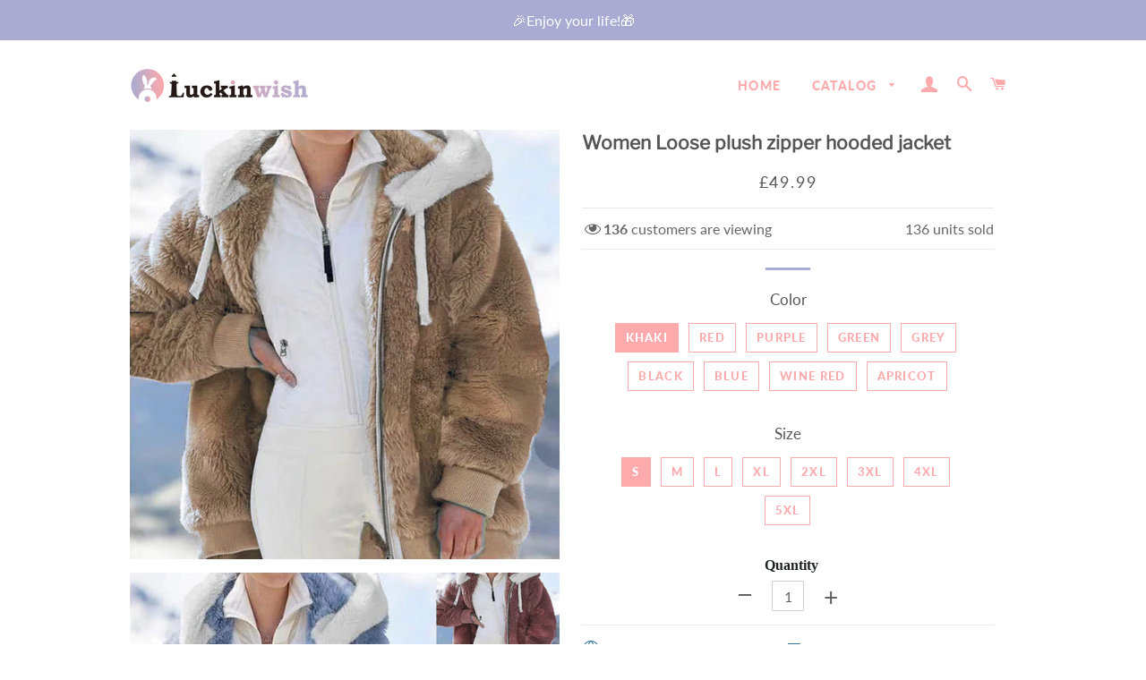

--- FILE ---
content_type: text/html; charset=utf-8
request_url: https://www.luckinwish.co.uk/products/women-loose-plush-zipper-hooded-jacket
body_size: 31334
content:
<!doctype html>
<html class="no-js" lang="en">
<head>

  <!-- Basic page needs ================================================== -->
  <meta charset="utf-8">
  <meta http-equiv="X-UA-Compatible" content="IE=edge,chrome=1">
  <meta name="google-site-verification" content="QKgfiMH1_hqkVoff4qVy7YdKZvPCCYAB7Bh12HZFp1Y" />
  <meta name="google-site-verification" content="gRMcVQhB71R2OkLpccmT2_44g60rZAPIShmn75Oawic" />
 

  <!-- Google Tag Manager -->
<script>(function(w,d,s,l,i){w[l]=w[l]||[];w[l].push({'gtm.start':
new Date().getTime(),event:'gtm.js'});var f=d.getElementsByTagName(s)[0],
j=d.createElement(s),dl=l!='dataLayer'?'&l='+l:'';j.async=true;j.src=
'https://www.googletagmanager.com/gtm.js?id='+i+dl;f.parentNode.insertBefore(j,f);
})(window,document,'script','dataLayer','GTM-N79F6X6T');</script>
<!-- End Google Tag Manager -->
  
  

  
    <link rel="shortcut icon" href="//www.luckinwish.co.uk/cdn/shop/files/32_png_32x32.png?v=1653703011" type="image/png" />
  

  <!-- Title and description ================================================== -->
  <title>
  Women Loose plush zipper hooded jacket &ndash; luckinwish
  </title>

  
  <meta name="description" content="Wooly, cozy, oversized- nothing more soothing than the warm embrace of a quality furry coat. Made of the finest cashmere, it is delicate, comfortable and non-overbearing. On a cool windy day, just put on that soft hood and feel the vibes shift immediately. SPECIFICATIONS:  Material: Polyester Weight: 150G Color: Khaki,">
  

  <!-- Helpers ================================================== -->
  <!-- /snippets/social-meta-tags.liquid -->




<meta property="og:site_name" content="luckinwish">
<meta property="og:url" content="https://www.luckinwish.co.uk/products/women-loose-plush-zipper-hooded-jacket">
<meta property="og:title" content="Women Loose plush zipper hooded jacket">
<meta property="og:type" content="product">
<meta property="og:description" content="Wooly, cozy, oversized- nothing more soothing than the warm embrace of a quality furry coat. Made of the finest cashmere, it is delicate, comfortable and non-overbearing. On a cool windy day, just put on that soft hood and feel the vibes shift immediately. SPECIFICATIONS:  Material: Polyester Weight: 150G Color: Khaki,">

  <meta property="og:price:amount" content="49.99">
  <meta property="og:price:currency" content="GBP">

<meta property="og:image" content="http://www.luckinwish.co.uk/cdn/shop/products/12_91f3db53-aafb-4b3c-99a5-13f35ed12232_1200x1200.jpg?v=1653727824"><meta property="og:image" content="http://www.luckinwish.co.uk/cdn/shop/products/1_1f3f2d62-332f-4791-9847-9e24cd907a74_1200x1200.jpg?v=1653727824"><meta property="og:image" content="http://www.luckinwish.co.uk/cdn/shop/products/2_323ec89c-c35e-4838-890b-c893243055e5_1200x1200.jpg?v=1653727824">
<meta property="og:image:secure_url" content="https://www.luckinwish.co.uk/cdn/shop/products/12_91f3db53-aafb-4b3c-99a5-13f35ed12232_1200x1200.jpg?v=1653727824"><meta property="og:image:secure_url" content="https://www.luckinwish.co.uk/cdn/shop/products/1_1f3f2d62-332f-4791-9847-9e24cd907a74_1200x1200.jpg?v=1653727824"><meta property="og:image:secure_url" content="https://www.luckinwish.co.uk/cdn/shop/products/2_323ec89c-c35e-4838-890b-c893243055e5_1200x1200.jpg?v=1653727824">


<meta name="twitter:card" content="summary_large_image">
<meta name="twitter:title" content="Women Loose plush zipper hooded jacket">
<meta name="twitter:description" content="Wooly, cozy, oversized- nothing more soothing than the warm embrace of a quality furry coat. Made of the finest cashmere, it is delicate, comfortable and non-overbearing. On a cool windy day, just put on that soft hood and feel the vibes shift immediately. SPECIFICATIONS:  Material: Polyester Weight: 150G Color: Khaki,">

  <link rel="canonical" href="https://www.luckinwish.co.uk/products/women-loose-plush-zipper-hooded-jacket">
  <meta name="viewport" content="width=device-width,initial-scale=1,shrink-to-fit=no">
  <meta name="theme-color" content="#4587bd">

  <!-- CSS ================================================== -->
  
  <link href="//www.luckinwish.co.uk/cdn/shop/t/5/assets/timber.scss.css?v=100216522653041641861759332402" rel="stylesheet" type="text/css" media="all" />
  <link href="//www.luckinwish.co.uk/cdn/shop/t/5/assets/theme.scss.css?v=12547822384958562161759332402" rel="stylesheet" type="text/css" media="all" />
 
    
  
        
<!-- Sections ================================================== -->
  <script>
    window.theme = window.theme || {};
    theme.strings = {
      zoomClose: "Close (Esc)",
      zoomPrev: "Previous (Left arrow key)",
      zoomNext: "Next (Right arrow key)",
      moneyFormat: "£{{amount}}",
      addressError: "Error looking up that address",
      addressNoResults: "No results for that address",
      addressQueryLimit: "You have exceeded the Google API usage limit. Consider upgrading to a \u003ca href=\"https:\/\/developers.google.com\/maps\/premium\/usage-limits\"\u003ePremium Plan\u003c\/a\u003e.",
      authError: "There was a problem authenticating your Google Maps account.",
      cartEmpty: "Your cart is currently empty.",
      cartCookie: "Enable cookies to use the shopping cart",
      cartSavings: "You're saving [savings]"
    };
    theme.settings = {
      cartType: "page",
      gridType: "collage"
    };
  </script>

  <script src="//www.luckinwish.co.uk/cdn/shop/t/5/assets/jquery-2.2.3.min.js?v=58211863146907186831714375141" type="text/javascript"></script>
  
  
  
  <script src="//www.luckinwish.co.uk/cdn/shop/t/5/assets/lazysizes.min.js?v=155223123402716617051714375141" async="async"></script>

  <script src="//www.luckinwish.co.uk/cdn/shop/t/5/assets/theme.js?v=127209600260264036111714376718" defer="defer"></script>

   

  <!-- Header hook for plugins ================================================== -->
  <script>window.performance && window.performance.mark && window.performance.mark('shopify.content_for_header.start');</script><meta id="shopify-digital-wallet" name="shopify-digital-wallet" content="/58490486884/digital_wallets/dialog">
<meta name="shopify-checkout-api-token" content="ac0fafe807cf7203e68ed17d13601ebf">
<meta id="in-context-paypal-metadata" data-shop-id="58490486884" data-venmo-supported="false" data-environment="production" data-locale="en_US" data-paypal-v4="true" data-currency="GBP">
<link rel="alternate" type="application/json+oembed" href="https://www.luckinwish.co.uk/products/women-loose-plush-zipper-hooded-jacket.oembed">
<script async="async" src="/checkouts/internal/preloads.js?locale=en-GB"></script>
<script id="shopify-features" type="application/json">{"accessToken":"ac0fafe807cf7203e68ed17d13601ebf","betas":["rich-media-storefront-analytics"],"domain":"www.luckinwish.co.uk","predictiveSearch":true,"shopId":58490486884,"locale":"en"}</script>
<script>var Shopify = Shopify || {};
Shopify.shop = "luckinwish.myshopify.com";
Shopify.locale = "en";
Shopify.currency = {"active":"GBP","rate":"1.0"};
Shopify.country = "GB";
Shopify.theme = {"name":"0429 + LP模板","id":134588825700,"schema_name":"Brooklyn","schema_version":"15.2.0","theme_store_id":null,"role":"main"};
Shopify.theme.handle = "null";
Shopify.theme.style = {"id":null,"handle":null};
Shopify.cdnHost = "www.luckinwish.co.uk/cdn";
Shopify.routes = Shopify.routes || {};
Shopify.routes.root = "/";</script>
<script type="module">!function(o){(o.Shopify=o.Shopify||{}).modules=!0}(window);</script>
<script>!function(o){function n(){var o=[];function n(){o.push(Array.prototype.slice.apply(arguments))}return n.q=o,n}var t=o.Shopify=o.Shopify||{};t.loadFeatures=n(),t.autoloadFeatures=n()}(window);</script>
<script id="shop-js-analytics" type="application/json">{"pageType":"product"}</script>
<script defer="defer" async type="module" src="//www.luckinwish.co.uk/cdn/shopifycloud/shop-js/modules/v2/client.init-shop-cart-sync_C5BV16lS.en.esm.js"></script>
<script defer="defer" async type="module" src="//www.luckinwish.co.uk/cdn/shopifycloud/shop-js/modules/v2/chunk.common_CygWptCX.esm.js"></script>
<script type="module">
  await import("//www.luckinwish.co.uk/cdn/shopifycloud/shop-js/modules/v2/client.init-shop-cart-sync_C5BV16lS.en.esm.js");
await import("//www.luckinwish.co.uk/cdn/shopifycloud/shop-js/modules/v2/chunk.common_CygWptCX.esm.js");

  window.Shopify.SignInWithShop?.initShopCartSync?.({"fedCMEnabled":true,"windoidEnabled":true});

</script>
<script>(function() {
  var isLoaded = false;
  function asyncLoad() {
    if (isLoaded) return;
    isLoaded = true;
    var urls = ["https:\/\/mds.oceanpayment.com\/assets\/shopifylogo\/visa,mastercard,maestro,jcb,american_express,diners_club,discover.js?shop=luckinwish.myshopify.com"];
    for (var i = 0; i < urls.length; i++) {
      var s = document.createElement('script');
      s.type = 'text/javascript';
      s.async = true;
      s.src = urls[i];
      var x = document.getElementsByTagName('script')[0];
      x.parentNode.insertBefore(s, x);
    }
  };
  if(window.attachEvent) {
    window.attachEvent('onload', asyncLoad);
  } else {
    window.addEventListener('load', asyncLoad, false);
  }
})();</script>
<script id="__st">var __st={"a":58490486884,"offset":-21600,"reqid":"f24e5d34-585f-4399-a379-ff74408dda39-1768726334","pageurl":"www.luckinwish.co.uk\/products\/women-loose-plush-zipper-hooded-jacket","u":"f370b9f687e3","p":"product","rtyp":"product","rid":6849903689828};</script>
<script>window.ShopifyPaypalV4VisibilityTracking = true;</script>
<script id="captcha-bootstrap">!function(){'use strict';const t='contact',e='account',n='new_comment',o=[[t,t],['blogs',n],['comments',n],[t,'customer']],c=[[e,'customer_login'],[e,'guest_login'],[e,'recover_customer_password'],[e,'create_customer']],r=t=>t.map((([t,e])=>`form[action*='/${t}']:not([data-nocaptcha='true']) input[name='form_type'][value='${e}']`)).join(','),a=t=>()=>t?[...document.querySelectorAll(t)].map((t=>t.form)):[];function s(){const t=[...o],e=r(t);return a(e)}const i='password',u='form_key',d=['recaptcha-v3-token','g-recaptcha-response','h-captcha-response',i],f=()=>{try{return window.sessionStorage}catch{return}},m='__shopify_v',_=t=>t.elements[u];function p(t,e,n=!1){try{const o=window.sessionStorage,c=JSON.parse(o.getItem(e)),{data:r}=function(t){const{data:e,action:n}=t;return t[m]||n?{data:e,action:n}:{data:t,action:n}}(c);for(const[e,n]of Object.entries(r))t.elements[e]&&(t.elements[e].value=n);n&&o.removeItem(e)}catch(o){console.error('form repopulation failed',{error:o})}}const l='form_type',E='cptcha';function T(t){t.dataset[E]=!0}const w=window,h=w.document,L='Shopify',v='ce_forms',y='captcha';let A=!1;((t,e)=>{const n=(g='f06e6c50-85a8-45c8-87d0-21a2b65856fe',I='https://cdn.shopify.com/shopifycloud/storefront-forms-hcaptcha/ce_storefront_forms_captcha_hcaptcha.v1.5.2.iife.js',D={infoText:'Protected by hCaptcha',privacyText:'Privacy',termsText:'Terms'},(t,e,n)=>{const o=w[L][v],c=o.bindForm;if(c)return c(t,g,e,D).then(n);var r;o.q.push([[t,g,e,D],n]),r=I,A||(h.body.append(Object.assign(h.createElement('script'),{id:'captcha-provider',async:!0,src:r})),A=!0)});var g,I,D;w[L]=w[L]||{},w[L][v]=w[L][v]||{},w[L][v].q=[],w[L][y]=w[L][y]||{},w[L][y].protect=function(t,e){n(t,void 0,e),T(t)},Object.freeze(w[L][y]),function(t,e,n,w,h,L){const[v,y,A,g]=function(t,e,n){const i=e?o:[],u=t?c:[],d=[...i,...u],f=r(d),m=r(i),_=r(d.filter((([t,e])=>n.includes(e))));return[a(f),a(m),a(_),s()]}(w,h,L),I=t=>{const e=t.target;return e instanceof HTMLFormElement?e:e&&e.form},D=t=>v().includes(t);t.addEventListener('submit',(t=>{const e=I(t);if(!e)return;const n=D(e)&&!e.dataset.hcaptchaBound&&!e.dataset.recaptchaBound,o=_(e),c=g().includes(e)&&(!o||!o.value);(n||c)&&t.preventDefault(),c&&!n&&(function(t){try{if(!f())return;!function(t){const e=f();if(!e)return;const n=_(t);if(!n)return;const o=n.value;o&&e.removeItem(o)}(t);const e=Array.from(Array(32),(()=>Math.random().toString(36)[2])).join('');!function(t,e){_(t)||t.append(Object.assign(document.createElement('input'),{type:'hidden',name:u})),t.elements[u].value=e}(t,e),function(t,e){const n=f();if(!n)return;const o=[...t.querySelectorAll(`input[type='${i}']`)].map((({name:t})=>t)),c=[...d,...o],r={};for(const[a,s]of new FormData(t).entries())c.includes(a)||(r[a]=s);n.setItem(e,JSON.stringify({[m]:1,action:t.action,data:r}))}(t,e)}catch(e){console.error('failed to persist form',e)}}(e),e.submit())}));const S=(t,e)=>{t&&!t.dataset[E]&&(n(t,e.some((e=>e===t))),T(t))};for(const o of['focusin','change'])t.addEventListener(o,(t=>{const e=I(t);D(e)&&S(e,y())}));const B=e.get('form_key'),M=e.get(l),P=B&&M;t.addEventListener('DOMContentLoaded',(()=>{const t=y();if(P)for(const e of t)e.elements[l].value===M&&p(e,B);[...new Set([...A(),...v().filter((t=>'true'===t.dataset.shopifyCaptcha))])].forEach((e=>S(e,t)))}))}(h,new URLSearchParams(w.location.search),n,t,e,['guest_login'])})(!0,!0)}();</script>
<script integrity="sha256-4kQ18oKyAcykRKYeNunJcIwy7WH5gtpwJnB7kiuLZ1E=" data-source-attribution="shopify.loadfeatures" defer="defer" src="//www.luckinwish.co.uk/cdn/shopifycloud/storefront/assets/storefront/load_feature-a0a9edcb.js" crossorigin="anonymous"></script>
<script data-source-attribution="shopify.dynamic_checkout.dynamic.init">var Shopify=Shopify||{};Shopify.PaymentButton=Shopify.PaymentButton||{isStorefrontPortableWallets:!0,init:function(){window.Shopify.PaymentButton.init=function(){};var t=document.createElement("script");t.src="https://www.luckinwish.co.uk/cdn/shopifycloud/portable-wallets/latest/portable-wallets.en.js",t.type="module",document.head.appendChild(t)}};
</script>
<script data-source-attribution="shopify.dynamic_checkout.buyer_consent">
  function portableWalletsHideBuyerConsent(e){var t=document.getElementById("shopify-buyer-consent"),n=document.getElementById("shopify-subscription-policy-button");t&&n&&(t.classList.add("hidden"),t.setAttribute("aria-hidden","true"),n.removeEventListener("click",e))}function portableWalletsShowBuyerConsent(e){var t=document.getElementById("shopify-buyer-consent"),n=document.getElementById("shopify-subscription-policy-button");t&&n&&(t.classList.remove("hidden"),t.removeAttribute("aria-hidden"),n.addEventListener("click",e))}window.Shopify?.PaymentButton&&(window.Shopify.PaymentButton.hideBuyerConsent=portableWalletsHideBuyerConsent,window.Shopify.PaymentButton.showBuyerConsent=portableWalletsShowBuyerConsent);
</script>
<script data-source-attribution="shopify.dynamic_checkout.cart.bootstrap">document.addEventListener("DOMContentLoaded",(function(){function t(){return document.querySelector("shopify-accelerated-checkout-cart, shopify-accelerated-checkout")}if(t())Shopify.PaymentButton.init();else{new MutationObserver((function(e,n){t()&&(Shopify.PaymentButton.init(),n.disconnect())})).observe(document.body,{childList:!0,subtree:!0})}}));
</script>
<script id='scb4127' type='text/javascript' async='' src='https://www.luckinwish.co.uk/cdn/shopifycloud/privacy-banner/storefront-banner.js'></script><link id="shopify-accelerated-checkout-styles" rel="stylesheet" media="screen" href="https://www.luckinwish.co.uk/cdn/shopifycloud/portable-wallets/latest/accelerated-checkout-backwards-compat.css" crossorigin="anonymous">
<style id="shopify-accelerated-checkout-cart">
        #shopify-buyer-consent {
  margin-top: 1em;
  display: inline-block;
  width: 100%;
}

#shopify-buyer-consent.hidden {
  display: none;
}

#shopify-subscription-policy-button {
  background: none;
  border: none;
  padding: 0;
  text-decoration: underline;
  font-size: inherit;
  cursor: pointer;
}

#shopify-subscription-policy-button::before {
  box-shadow: none;
}

      </style>

<script>window.performance && window.performance.mark && window.performance.mark('shopify.content_for_header.end');</script>
   <script src="//www.luckinwish.co.uk/cdn/shop/t/5/assets/saker.js?v=176598517740557200571714375141" type="text/javascript"></script>

  <script src="//www.luckinwish.co.uk/cdn/shop/t/5/assets/modernizr.min.js?v=21391054748206432451714375141" type="text/javascript"></script>

  
  
 <script>
if(document.location.href.indexOf('?sort_by=best-selling') > -1) { 
var url = document.location.href;
document.location.href = url.replace("?sort_by=best-selling","");
}
if(document.location.href.indexOf('?sort_by=created-descending') > -1) { 
var url = document.location.href;
document.location.href = url.replace("?sort_by=created-descending","");
} 
if(document.location.href.indexOf('?sort_by=manual') > -1) { 
var url = document.location.href;
document.location.href = url.replace("?sort_by=manual","");
} 
if(document.location.href.indexOf('?sort_by=title-descending') > -1) { 
var url = document.location.href;
document.location.href = url.replace("?sort_by=title-descending","");
} 
if(document.location.href.indexOf('?sort_by=price-ascending') > -1) { 
var url = document.location.href;
document.location.href = url.replace("?sort_by=price-ascending","");
} 
if(document.location.href.indexOf('?sort_by=price-descending') > -1) { 
var url = document.location.href;
document.location.href = url.replace("?sort_by=price-descending","");
} 
if(document.location.href.indexOf('?sort_by=created-ascending') > -1) { 
var url = document.location.href;
document.location.href = url.replace("?sort_by=created-ascending","");
} 
if(document.location.href.indexOf('?sort_by=title-ascending') > -1) { 
var url = document.location.href;
document.location.href = url.replace("?sort_by=title-ascending","");
} 
if(document.location.href.indexOf('&sort_by=best-selling') > -1) { 
var url = document.location.href;
document.location.href = url.replace("&sort_by=best-selling","");
}
if(document.location.href.indexOf('&sort_by=created-descending') > -1) { 
var url = document.location.href;
document.location.href = url.replace("&sort_by=created-descending","");
} 
if(document.location.href.indexOf('&sort_by=manual') > -1) { 
var url = document.location.href;
document.location.href = url.replace("&sort_by=manual","");
} 
if(document.location.href.indexOf('&sort_by=title-descending') > -1) { 
var url = document.location.href;
document.location.href = url.replace("&sort_by=title-descending","");
} 
if(document.location.href.indexOf('&sort_by=price-ascending') > -1) { 
var url = document.location.href;
document.location.href = url.replace("&sort_by=price-ascending","");
} 
if(document.location.href.indexOf('&sort_by=price-descending') > -1) { 
var url = document.location.href;
document.location.href = url.replace("&sort_by=price-descending","");
} 
if(document.location.href.indexOf('&sort_by=created-ascending') > -1) { 
var url = document.location.href;
document.location.href = url.replace("&sort_by=created-ascending","");
} 
if(document.location.href.indexOf('&sort_by=title-ascending') > -1) { 
var url = document.location.href;
document.location.href = url.replace("&sort_by=title-ascending","");
}   
</script>
  <!-- Global site tag (gtag.js) - Google Ads: 679428534 -->
<script async src="https://www.googletagmanager.com/gtag/js?id=AW-679428534"></script>
  <script async src="https://www.googletagmanager.com/gtag/js?id=AW-786004873"></script>
<script>
  window.dataLayer = window.dataLayer || [];
  function gtag(){dataLayer.push(arguments);}
  gtag('js', new Date());

  gtag('config', 'AW-679428534');gtag('config', 'AW-786004873');
</script>
  
  

<!-- "snippets/pagefly-header.liquid" was not rendered, the associated app was uninstalled -->

	<script>var loox_global_hash = '1745948349447';</script><style>.loox-reviews-default { max-width: 1200px; margin: 0 auto; }.loox-rating .loox-icon { color:#edcb32; }
:root { --lxs-rating-icon-color: #edcb32; }</style>
<script src="https://cdn.shopify.com/extensions/019b8d54-2388-79d8-becc-d32a3afe2c7a/omnisend-50/assets/omnisend-in-shop.js" type="text/javascript" defer="defer"></script>
<link href="https://monorail-edge.shopifysvc.com" rel="dns-prefetch">
<script>(function(){if ("sendBeacon" in navigator && "performance" in window) {try {var session_token_from_headers = performance.getEntriesByType('navigation')[0].serverTiming.find(x => x.name == '_s').description;} catch {var session_token_from_headers = undefined;}var session_cookie_matches = document.cookie.match(/_shopify_s=([^;]*)/);var session_token_from_cookie = session_cookie_matches && session_cookie_matches.length === 2 ? session_cookie_matches[1] : "";var session_token = session_token_from_headers || session_token_from_cookie || "";function handle_abandonment_event(e) {var entries = performance.getEntries().filter(function(entry) {return /monorail-edge.shopifysvc.com/.test(entry.name);});if (!window.abandonment_tracked && entries.length === 0) {window.abandonment_tracked = true;var currentMs = Date.now();var navigation_start = performance.timing.navigationStart;var payload = {shop_id: 58490486884,url: window.location.href,navigation_start,duration: currentMs - navigation_start,session_token,page_type: "product"};window.navigator.sendBeacon("https://monorail-edge.shopifysvc.com/v1/produce", JSON.stringify({schema_id: "online_store_buyer_site_abandonment/1.1",payload: payload,metadata: {event_created_at_ms: currentMs,event_sent_at_ms: currentMs}}));}}window.addEventListener('pagehide', handle_abandonment_event);}}());</script>
<script id="web-pixels-manager-setup">(function e(e,d,r,n,o){if(void 0===o&&(o={}),!Boolean(null===(a=null===(i=window.Shopify)||void 0===i?void 0:i.analytics)||void 0===a?void 0:a.replayQueue)){var i,a;window.Shopify=window.Shopify||{};var t=window.Shopify;t.analytics=t.analytics||{};var s=t.analytics;s.replayQueue=[],s.publish=function(e,d,r){return s.replayQueue.push([e,d,r]),!0};try{self.performance.mark("wpm:start")}catch(e){}var l=function(){var e={modern:/Edge?\/(1{2}[4-9]|1[2-9]\d|[2-9]\d{2}|\d{4,})\.\d+(\.\d+|)|Firefox\/(1{2}[4-9]|1[2-9]\d|[2-9]\d{2}|\d{4,})\.\d+(\.\d+|)|Chrom(ium|e)\/(9{2}|\d{3,})\.\d+(\.\d+|)|(Maci|X1{2}).+ Version\/(15\.\d+|(1[6-9]|[2-9]\d|\d{3,})\.\d+)([,.]\d+|)( \(\w+\)|)( Mobile\/\w+|) Safari\/|Chrome.+OPR\/(9{2}|\d{3,})\.\d+\.\d+|(CPU[ +]OS|iPhone[ +]OS|CPU[ +]iPhone|CPU IPhone OS|CPU iPad OS)[ +]+(15[._]\d+|(1[6-9]|[2-9]\d|\d{3,})[._]\d+)([._]\d+|)|Android:?[ /-](13[3-9]|1[4-9]\d|[2-9]\d{2}|\d{4,})(\.\d+|)(\.\d+|)|Android.+Firefox\/(13[5-9]|1[4-9]\d|[2-9]\d{2}|\d{4,})\.\d+(\.\d+|)|Android.+Chrom(ium|e)\/(13[3-9]|1[4-9]\d|[2-9]\d{2}|\d{4,})\.\d+(\.\d+|)|SamsungBrowser\/([2-9]\d|\d{3,})\.\d+/,legacy:/Edge?\/(1[6-9]|[2-9]\d|\d{3,})\.\d+(\.\d+|)|Firefox\/(5[4-9]|[6-9]\d|\d{3,})\.\d+(\.\d+|)|Chrom(ium|e)\/(5[1-9]|[6-9]\d|\d{3,})\.\d+(\.\d+|)([\d.]+$|.*Safari\/(?![\d.]+ Edge\/[\d.]+$))|(Maci|X1{2}).+ Version\/(10\.\d+|(1[1-9]|[2-9]\d|\d{3,})\.\d+)([,.]\d+|)( \(\w+\)|)( Mobile\/\w+|) Safari\/|Chrome.+OPR\/(3[89]|[4-9]\d|\d{3,})\.\d+\.\d+|(CPU[ +]OS|iPhone[ +]OS|CPU[ +]iPhone|CPU IPhone OS|CPU iPad OS)[ +]+(10[._]\d+|(1[1-9]|[2-9]\d|\d{3,})[._]\d+)([._]\d+|)|Android:?[ /-](13[3-9]|1[4-9]\d|[2-9]\d{2}|\d{4,})(\.\d+|)(\.\d+|)|Mobile Safari.+OPR\/([89]\d|\d{3,})\.\d+\.\d+|Android.+Firefox\/(13[5-9]|1[4-9]\d|[2-9]\d{2}|\d{4,})\.\d+(\.\d+|)|Android.+Chrom(ium|e)\/(13[3-9]|1[4-9]\d|[2-9]\d{2}|\d{4,})\.\d+(\.\d+|)|Android.+(UC? ?Browser|UCWEB|U3)[ /]?(15\.([5-9]|\d{2,})|(1[6-9]|[2-9]\d|\d{3,})\.\d+)\.\d+|SamsungBrowser\/(5\.\d+|([6-9]|\d{2,})\.\d+)|Android.+MQ{2}Browser\/(14(\.(9|\d{2,})|)|(1[5-9]|[2-9]\d|\d{3,})(\.\d+|))(\.\d+|)|K[Aa][Ii]OS\/(3\.\d+|([4-9]|\d{2,})\.\d+)(\.\d+|)/},d=e.modern,r=e.legacy,n=navigator.userAgent;return n.match(d)?"modern":n.match(r)?"legacy":"unknown"}(),u="modern"===l?"modern":"legacy",c=(null!=n?n:{modern:"",legacy:""})[u],f=function(e){return[e.baseUrl,"/wpm","/b",e.hashVersion,"modern"===e.buildTarget?"m":"l",".js"].join("")}({baseUrl:d,hashVersion:r,buildTarget:u}),m=function(e){var d=e.version,r=e.bundleTarget,n=e.surface,o=e.pageUrl,i=e.monorailEndpoint;return{emit:function(e){var a=e.status,t=e.errorMsg,s=(new Date).getTime(),l=JSON.stringify({metadata:{event_sent_at_ms:s},events:[{schema_id:"web_pixels_manager_load/3.1",payload:{version:d,bundle_target:r,page_url:o,status:a,surface:n,error_msg:t},metadata:{event_created_at_ms:s}}]});if(!i)return console&&console.warn&&console.warn("[Web Pixels Manager] No Monorail endpoint provided, skipping logging."),!1;try{return self.navigator.sendBeacon.bind(self.navigator)(i,l)}catch(e){}var u=new XMLHttpRequest;try{return u.open("POST",i,!0),u.setRequestHeader("Content-Type","text/plain"),u.send(l),!0}catch(e){return console&&console.warn&&console.warn("[Web Pixels Manager] Got an unhandled error while logging to Monorail."),!1}}}}({version:r,bundleTarget:l,surface:e.surface,pageUrl:self.location.href,monorailEndpoint:e.monorailEndpoint});try{o.browserTarget=l,function(e){var d=e.src,r=e.async,n=void 0===r||r,o=e.onload,i=e.onerror,a=e.sri,t=e.scriptDataAttributes,s=void 0===t?{}:t,l=document.createElement("script"),u=document.querySelector("head"),c=document.querySelector("body");if(l.async=n,l.src=d,a&&(l.integrity=a,l.crossOrigin="anonymous"),s)for(var f in s)if(Object.prototype.hasOwnProperty.call(s,f))try{l.dataset[f]=s[f]}catch(e){}if(o&&l.addEventListener("load",o),i&&l.addEventListener("error",i),u)u.appendChild(l);else{if(!c)throw new Error("Did not find a head or body element to append the script");c.appendChild(l)}}({src:f,async:!0,onload:function(){if(!function(){var e,d;return Boolean(null===(d=null===(e=window.Shopify)||void 0===e?void 0:e.analytics)||void 0===d?void 0:d.initialized)}()){var d=window.webPixelsManager.init(e)||void 0;if(d){var r=window.Shopify.analytics;r.replayQueue.forEach((function(e){var r=e[0],n=e[1],o=e[2];d.publishCustomEvent(r,n,o)})),r.replayQueue=[],r.publish=d.publishCustomEvent,r.visitor=d.visitor,r.initialized=!0}}},onerror:function(){return m.emit({status:"failed",errorMsg:"".concat(f," has failed to load")})},sri:function(e){var d=/^sha384-[A-Za-z0-9+/=]+$/;return"string"==typeof e&&d.test(e)}(c)?c:"",scriptDataAttributes:o}),m.emit({status:"loading"})}catch(e){m.emit({status:"failed",errorMsg:(null==e?void 0:e.message)||"Unknown error"})}}})({shopId: 58490486884,storefrontBaseUrl: "https://www.luckinwish.co.uk",extensionsBaseUrl: "https://extensions.shopifycdn.com/cdn/shopifycloud/web-pixels-manager",monorailEndpoint: "https://monorail-edge.shopifysvc.com/unstable/produce_batch",surface: "storefront-renderer",enabledBetaFlags: ["2dca8a86"],webPixelsConfigList: [{"id":"355926116","configuration":"{\"pixel_id\":\"710268913255030\",\"pixel_type\":\"facebook_pixel\",\"metaapp_system_user_token\":\"-\"}","eventPayloadVersion":"v1","runtimeContext":"OPEN","scriptVersion":"ca16bc87fe92b6042fbaa3acc2fbdaa6","type":"APP","apiClientId":2329312,"privacyPurposes":["ANALYTICS","MARKETING","SALE_OF_DATA"],"dataSharingAdjustments":{"protectedCustomerApprovalScopes":["read_customer_address","read_customer_email","read_customer_name","read_customer_personal_data","read_customer_phone"]}},{"id":"133431396","configuration":"{\"apiURL\":\"https:\/\/api.omnisend.com\",\"appURL\":\"https:\/\/app.omnisend.com\",\"brandID\":\"637c2ca42886440738affce4\",\"trackingURL\":\"https:\/\/wt.omnisendlink.com\"}","eventPayloadVersion":"v1","runtimeContext":"STRICT","scriptVersion":"aa9feb15e63a302383aa48b053211bbb","type":"APP","apiClientId":186001,"privacyPurposes":["ANALYTICS","MARKETING","SALE_OF_DATA"],"dataSharingAdjustments":{"protectedCustomerApprovalScopes":["read_customer_address","read_customer_email","read_customer_name","read_customer_personal_data","read_customer_phone"]}},{"id":"45416548","eventPayloadVersion":"1","runtimeContext":"LAX","scriptVersion":"1","type":"CUSTOM","privacyPurposes":["SALE_OF_DATA"],"name":"google ads \u0026 google consent"},{"id":"131334510","eventPayloadVersion":"1","runtimeContext":"LAX","scriptVersion":"2","type":"CUSTOM","privacyPurposes":["SALE_OF_DATA"],"name":"Signal Gateway Pixel"},{"id":"shopify-app-pixel","configuration":"{}","eventPayloadVersion":"v1","runtimeContext":"STRICT","scriptVersion":"0450","apiClientId":"shopify-pixel","type":"APP","privacyPurposes":["ANALYTICS","MARKETING"]},{"id":"shopify-custom-pixel","eventPayloadVersion":"v1","runtimeContext":"LAX","scriptVersion":"0450","apiClientId":"shopify-pixel","type":"CUSTOM","privacyPurposes":["ANALYTICS","MARKETING"]}],isMerchantRequest: false,initData: {"shop":{"name":"luckinwish","paymentSettings":{"currencyCode":"GBP"},"myshopifyDomain":"luckinwish.myshopify.com","countryCode":"BR","storefrontUrl":"https:\/\/www.luckinwish.co.uk"},"customer":null,"cart":null,"checkout":null,"productVariants":[{"price":{"amount":49.99,"currencyCode":"GBP"},"product":{"title":"Women Loose plush zipper hooded jacket","vendor":"Yochoos","id":"6849903689828","untranslatedTitle":"Women Loose plush zipper hooded jacket","url":"\/products\/women-loose-plush-zipper-hooded-jacket","type":""},"id":"40209382735972","image":{"src":"\/\/www.luckinwish.co.uk\/cdn\/shop\/products\/5_39ae874e-979a-4107-9cc7-e43c92717ccf.jpg?v=1653727824"},"sku":"CO22415-C011-S00S","title":"Khaki \/ S","untranslatedTitle":"Khaki \/ S"},{"price":{"amount":49.99,"currencyCode":"GBP"},"product":{"title":"Women Loose plush zipper hooded jacket","vendor":"Yochoos","id":"6849903689828","untranslatedTitle":"Women Loose plush zipper hooded jacket","url":"\/products\/women-loose-plush-zipper-hooded-jacket","type":""},"id":"40209382768740","image":{"src":"\/\/www.luckinwish.co.uk\/cdn\/shop\/products\/5_39ae874e-979a-4107-9cc7-e43c92717ccf.jpg?v=1653727824"},"sku":"CO22415-C011-S00M","title":"Khaki \/ M","untranslatedTitle":"Khaki \/ M"},{"price":{"amount":49.99,"currencyCode":"GBP"},"product":{"title":"Women Loose plush zipper hooded jacket","vendor":"Yochoos","id":"6849903689828","untranslatedTitle":"Women Loose plush zipper hooded jacket","url":"\/products\/women-loose-plush-zipper-hooded-jacket","type":""},"id":"40209382801508","image":{"src":"\/\/www.luckinwish.co.uk\/cdn\/shop\/products\/5_39ae874e-979a-4107-9cc7-e43c92717ccf.jpg?v=1653727824"},"sku":"CO22415-C011-S00L","title":"Khaki \/ L","untranslatedTitle":"Khaki \/ L"},{"price":{"amount":49.99,"currencyCode":"GBP"},"product":{"title":"Women Loose plush zipper hooded jacket","vendor":"Yochoos","id":"6849903689828","untranslatedTitle":"Women Loose plush zipper hooded jacket","url":"\/products\/women-loose-plush-zipper-hooded-jacket","type":""},"id":"40209382834276","image":{"src":"\/\/www.luckinwish.co.uk\/cdn\/shop\/products\/5_39ae874e-979a-4107-9cc7-e43c92717ccf.jpg?v=1653727824"},"sku":"CO22415-C011-S00X","title":"Khaki \/ XL","untranslatedTitle":"Khaki \/ XL"},{"price":{"amount":49.99,"currencyCode":"GBP"},"product":{"title":"Women Loose plush zipper hooded jacket","vendor":"Yochoos","id":"6849903689828","untranslatedTitle":"Women Loose plush zipper hooded jacket","url":"\/products\/women-loose-plush-zipper-hooded-jacket","type":""},"id":"40209382867044","image":{"src":"\/\/www.luckinwish.co.uk\/cdn\/shop\/products\/5_39ae874e-979a-4107-9cc7-e43c92717ccf.jpg?v=1653727824"},"sku":"CO22415-C011-S02X","title":"Khaki \/ 2XL","untranslatedTitle":"Khaki \/ 2XL"},{"price":{"amount":49.99,"currencyCode":"GBP"},"product":{"title":"Women Loose plush zipper hooded jacket","vendor":"Yochoos","id":"6849903689828","untranslatedTitle":"Women Loose plush zipper hooded jacket","url":"\/products\/women-loose-plush-zipper-hooded-jacket","type":""},"id":"40209382899812","image":{"src":"\/\/www.luckinwish.co.uk\/cdn\/shop\/products\/5_39ae874e-979a-4107-9cc7-e43c92717ccf.jpg?v=1653727824"},"sku":"CO22415-C011-S03X","title":"Khaki \/ 3XL","untranslatedTitle":"Khaki \/ 3XL"},{"price":{"amount":49.99,"currencyCode":"GBP"},"product":{"title":"Women Loose plush zipper hooded jacket","vendor":"Yochoos","id":"6849903689828","untranslatedTitle":"Women Loose plush zipper hooded jacket","url":"\/products\/women-loose-plush-zipper-hooded-jacket","type":""},"id":"40209382932580","image":{"src":"\/\/www.luckinwish.co.uk\/cdn\/shop\/products\/5_39ae874e-979a-4107-9cc7-e43c92717ccf.jpg?v=1653727824"},"sku":"CO22415-C011-S04X","title":"Khaki \/ 4XL","untranslatedTitle":"Khaki \/ 4XL"},{"price":{"amount":49.99,"currencyCode":"GBP"},"product":{"title":"Women Loose plush zipper hooded jacket","vendor":"Yochoos","id":"6849903689828","untranslatedTitle":"Women Loose plush zipper hooded jacket","url":"\/products\/women-loose-plush-zipper-hooded-jacket","type":""},"id":"40209382965348","image":{"src":"\/\/www.luckinwish.co.uk\/cdn\/shop\/products\/5_39ae874e-979a-4107-9cc7-e43c92717ccf.jpg?v=1653727824"},"sku":"CO22415-C011-S05X","title":"Khaki \/ 5XL","untranslatedTitle":"Khaki \/ 5XL"},{"price":{"amount":49.99,"currencyCode":"GBP"},"product":{"title":"Women Loose plush zipper hooded jacket","vendor":"Yochoos","id":"6849903689828","untranslatedTitle":"Women Loose plush zipper hooded jacket","url":"\/products\/women-loose-plush-zipper-hooded-jacket","type":""},"id":"40209382998116","image":{"src":"\/\/www.luckinwish.co.uk\/cdn\/shop\/products\/8_ebe53bd7-842d-4e8e-94ea-2b3ff6da84b7.jpg?v=1653727824"},"sku":"CO22415-C002-S00S","title":"Red \/ S","untranslatedTitle":"Red \/ S"},{"price":{"amount":49.99,"currencyCode":"GBP"},"product":{"title":"Women Loose plush zipper hooded jacket","vendor":"Yochoos","id":"6849903689828","untranslatedTitle":"Women Loose plush zipper hooded jacket","url":"\/products\/women-loose-plush-zipper-hooded-jacket","type":""},"id":"40209383030884","image":{"src":"\/\/www.luckinwish.co.uk\/cdn\/shop\/products\/8_ebe53bd7-842d-4e8e-94ea-2b3ff6da84b7.jpg?v=1653727824"},"sku":"CO22415-C002-S00M","title":"Red \/ M","untranslatedTitle":"Red \/ M"},{"price":{"amount":49.99,"currencyCode":"GBP"},"product":{"title":"Women Loose plush zipper hooded jacket","vendor":"Yochoos","id":"6849903689828","untranslatedTitle":"Women Loose plush zipper hooded jacket","url":"\/products\/women-loose-plush-zipper-hooded-jacket","type":""},"id":"40209383063652","image":{"src":"\/\/www.luckinwish.co.uk\/cdn\/shop\/products\/8_ebe53bd7-842d-4e8e-94ea-2b3ff6da84b7.jpg?v=1653727824"},"sku":"CO22415-C002-S00L","title":"Red \/ L","untranslatedTitle":"Red \/ L"},{"price":{"amount":49.99,"currencyCode":"GBP"},"product":{"title":"Women Loose plush zipper hooded jacket","vendor":"Yochoos","id":"6849903689828","untranslatedTitle":"Women Loose plush zipper hooded jacket","url":"\/products\/women-loose-plush-zipper-hooded-jacket","type":""},"id":"40209383096420","image":{"src":"\/\/www.luckinwish.co.uk\/cdn\/shop\/products\/8_ebe53bd7-842d-4e8e-94ea-2b3ff6da84b7.jpg?v=1653727824"},"sku":"CO22415-C002-S00X","title":"Red \/ XL","untranslatedTitle":"Red \/ XL"},{"price":{"amount":49.99,"currencyCode":"GBP"},"product":{"title":"Women Loose plush zipper hooded jacket","vendor":"Yochoos","id":"6849903689828","untranslatedTitle":"Women Loose plush zipper hooded jacket","url":"\/products\/women-loose-plush-zipper-hooded-jacket","type":""},"id":"40209383129188","image":{"src":"\/\/www.luckinwish.co.uk\/cdn\/shop\/products\/8_ebe53bd7-842d-4e8e-94ea-2b3ff6da84b7.jpg?v=1653727824"},"sku":"CO22415-C002-S02X","title":"Red \/ 2XL","untranslatedTitle":"Red \/ 2XL"},{"price":{"amount":49.99,"currencyCode":"GBP"},"product":{"title":"Women Loose plush zipper hooded jacket","vendor":"Yochoos","id":"6849903689828","untranslatedTitle":"Women Loose plush zipper hooded jacket","url":"\/products\/women-loose-plush-zipper-hooded-jacket","type":""},"id":"40209383161956","image":{"src":"\/\/www.luckinwish.co.uk\/cdn\/shop\/products\/8_ebe53bd7-842d-4e8e-94ea-2b3ff6da84b7.jpg?v=1653727824"},"sku":"CO22415-C002-S03X","title":"Red \/ 3XL","untranslatedTitle":"Red \/ 3XL"},{"price":{"amount":49.99,"currencyCode":"GBP"},"product":{"title":"Women Loose plush zipper hooded jacket","vendor":"Yochoos","id":"6849903689828","untranslatedTitle":"Women Loose plush zipper hooded jacket","url":"\/products\/women-loose-plush-zipper-hooded-jacket","type":""},"id":"40209383194724","image":{"src":"\/\/www.luckinwish.co.uk\/cdn\/shop\/products\/8_ebe53bd7-842d-4e8e-94ea-2b3ff6da84b7.jpg?v=1653727824"},"sku":"CO22415-C002-S04X","title":"Red \/ 4XL","untranslatedTitle":"Red \/ 4XL"},{"price":{"amount":49.99,"currencyCode":"GBP"},"product":{"title":"Women Loose plush zipper hooded jacket","vendor":"Yochoos","id":"6849903689828","untranslatedTitle":"Women Loose plush zipper hooded jacket","url":"\/products\/women-loose-plush-zipper-hooded-jacket","type":""},"id":"40209383227492","image":{"src":"\/\/www.luckinwish.co.uk\/cdn\/shop\/products\/8_ebe53bd7-842d-4e8e-94ea-2b3ff6da84b7.jpg?v=1653727824"},"sku":"CO22415-C002-S05X","title":"Red \/ 5XL","untranslatedTitle":"Red \/ 5XL"},{"price":{"amount":49.99,"currencyCode":"GBP"},"product":{"title":"Women Loose plush zipper hooded jacket","vendor":"Yochoos","id":"6849903689828","untranslatedTitle":"Women Loose plush zipper hooded jacket","url":"\/products\/women-loose-plush-zipper-hooded-jacket","type":""},"id":"40209383260260","image":{"src":"\/\/www.luckinwish.co.uk\/cdn\/shop\/products\/10_513d8806-17e4-4a10-9b74-c5b103df80ae.jpg?v=1653727824"},"sku":"CO22415-C013-S00S","title":"Purple \/ S","untranslatedTitle":"Purple \/ S"},{"price":{"amount":49.99,"currencyCode":"GBP"},"product":{"title":"Women Loose plush zipper hooded jacket","vendor":"Yochoos","id":"6849903689828","untranslatedTitle":"Women Loose plush zipper hooded jacket","url":"\/products\/women-loose-plush-zipper-hooded-jacket","type":""},"id":"40209383293028","image":{"src":"\/\/www.luckinwish.co.uk\/cdn\/shop\/products\/10_513d8806-17e4-4a10-9b74-c5b103df80ae.jpg?v=1653727824"},"sku":"CO22415-C013-S00M","title":"Purple \/ M","untranslatedTitle":"Purple \/ M"},{"price":{"amount":49.99,"currencyCode":"GBP"},"product":{"title":"Women Loose plush zipper hooded jacket","vendor":"Yochoos","id":"6849903689828","untranslatedTitle":"Women Loose plush zipper hooded jacket","url":"\/products\/women-loose-plush-zipper-hooded-jacket","type":""},"id":"40209383325796","image":{"src":"\/\/www.luckinwish.co.uk\/cdn\/shop\/products\/10_513d8806-17e4-4a10-9b74-c5b103df80ae.jpg?v=1653727824"},"sku":"CO22415-C013-S00L","title":"Purple \/ L","untranslatedTitle":"Purple \/ L"},{"price":{"amount":49.99,"currencyCode":"GBP"},"product":{"title":"Women Loose plush zipper hooded jacket","vendor":"Yochoos","id":"6849903689828","untranslatedTitle":"Women Loose plush zipper hooded jacket","url":"\/products\/women-loose-plush-zipper-hooded-jacket","type":""},"id":"40209383358564","image":{"src":"\/\/www.luckinwish.co.uk\/cdn\/shop\/products\/10_513d8806-17e4-4a10-9b74-c5b103df80ae.jpg?v=1653727824"},"sku":"CO22415-C013-S00X","title":"Purple \/ XL","untranslatedTitle":"Purple \/ XL"},{"price":{"amount":49.99,"currencyCode":"GBP"},"product":{"title":"Women Loose plush zipper hooded jacket","vendor":"Yochoos","id":"6849903689828","untranslatedTitle":"Women Loose plush zipper hooded jacket","url":"\/products\/women-loose-plush-zipper-hooded-jacket","type":""},"id":"40209383391332","image":{"src":"\/\/www.luckinwish.co.uk\/cdn\/shop\/products\/10_513d8806-17e4-4a10-9b74-c5b103df80ae.jpg?v=1653727824"},"sku":"CO22415-C013-S02X","title":"Purple \/ 2XL","untranslatedTitle":"Purple \/ 2XL"},{"price":{"amount":49.99,"currencyCode":"GBP"},"product":{"title":"Women Loose plush zipper hooded jacket","vendor":"Yochoos","id":"6849903689828","untranslatedTitle":"Women Loose plush zipper hooded jacket","url":"\/products\/women-loose-plush-zipper-hooded-jacket","type":""},"id":"40209383424100","image":{"src":"\/\/www.luckinwish.co.uk\/cdn\/shop\/products\/10_513d8806-17e4-4a10-9b74-c5b103df80ae.jpg?v=1653727824"},"sku":"CO22415-C013-S03X","title":"Purple \/ 3XL","untranslatedTitle":"Purple \/ 3XL"},{"price":{"amount":49.99,"currencyCode":"GBP"},"product":{"title":"Women Loose plush zipper hooded jacket","vendor":"Yochoos","id":"6849903689828","untranslatedTitle":"Women Loose plush zipper hooded jacket","url":"\/products\/women-loose-plush-zipper-hooded-jacket","type":""},"id":"40209383456868","image":{"src":"\/\/www.luckinwish.co.uk\/cdn\/shop\/products\/10_513d8806-17e4-4a10-9b74-c5b103df80ae.jpg?v=1653727824"},"sku":"CO22415-C013-S04X","title":"Purple \/ 4XL","untranslatedTitle":"Purple \/ 4XL"},{"price":{"amount":49.99,"currencyCode":"GBP"},"product":{"title":"Women Loose plush zipper hooded jacket","vendor":"Yochoos","id":"6849903689828","untranslatedTitle":"Women Loose plush zipper hooded jacket","url":"\/products\/women-loose-plush-zipper-hooded-jacket","type":""},"id":"40209383489636","image":{"src":"\/\/www.luckinwish.co.uk\/cdn\/shop\/products\/10_513d8806-17e4-4a10-9b74-c5b103df80ae.jpg?v=1653727824"},"sku":"CO22415-C013-S05X","title":"Purple \/ 5XL","untranslatedTitle":"Purple \/ 5XL"},{"price":{"amount":49.99,"currencyCode":"GBP"},"product":{"title":"Women Loose plush zipper hooded jacket","vendor":"Yochoos","id":"6849903689828","untranslatedTitle":"Women Loose plush zipper hooded jacket","url":"\/products\/women-loose-plush-zipper-hooded-jacket","type":""},"id":"40209383522404","image":{"src":"\/\/www.luckinwish.co.uk\/cdn\/shop\/products\/7_2c542ce2-7357-4d0d-aaa3-447b2d94bde0.jpg?v=1653727824"},"sku":"CO22415-C004-S00S","title":"Green \/ S","untranslatedTitle":"Green \/ S"},{"price":{"amount":49.99,"currencyCode":"GBP"},"product":{"title":"Women Loose plush zipper hooded jacket","vendor":"Yochoos","id":"6849903689828","untranslatedTitle":"Women Loose plush zipper hooded jacket","url":"\/products\/women-loose-plush-zipper-hooded-jacket","type":""},"id":"40209383555172","image":{"src":"\/\/www.luckinwish.co.uk\/cdn\/shop\/products\/7_2c542ce2-7357-4d0d-aaa3-447b2d94bde0.jpg?v=1653727824"},"sku":"CO22415-C004-S00M","title":"Green \/ M","untranslatedTitle":"Green \/ M"},{"price":{"amount":49.99,"currencyCode":"GBP"},"product":{"title":"Women Loose plush zipper hooded jacket","vendor":"Yochoos","id":"6849903689828","untranslatedTitle":"Women Loose plush zipper hooded jacket","url":"\/products\/women-loose-plush-zipper-hooded-jacket","type":""},"id":"40209383587940","image":{"src":"\/\/www.luckinwish.co.uk\/cdn\/shop\/products\/7_2c542ce2-7357-4d0d-aaa3-447b2d94bde0.jpg?v=1653727824"},"sku":"CO22415-C004-S00L","title":"Green \/ L","untranslatedTitle":"Green \/ L"},{"price":{"amount":49.99,"currencyCode":"GBP"},"product":{"title":"Women Loose plush zipper hooded jacket","vendor":"Yochoos","id":"6849903689828","untranslatedTitle":"Women Loose plush zipper hooded jacket","url":"\/products\/women-loose-plush-zipper-hooded-jacket","type":""},"id":"40209383620708","image":{"src":"\/\/www.luckinwish.co.uk\/cdn\/shop\/products\/7_2c542ce2-7357-4d0d-aaa3-447b2d94bde0.jpg?v=1653727824"},"sku":"CO22415-C004-S00X","title":"Green \/ XL","untranslatedTitle":"Green \/ XL"},{"price":{"amount":49.99,"currencyCode":"GBP"},"product":{"title":"Women Loose plush zipper hooded jacket","vendor":"Yochoos","id":"6849903689828","untranslatedTitle":"Women Loose plush zipper hooded jacket","url":"\/products\/women-loose-plush-zipper-hooded-jacket","type":""},"id":"40209383653476","image":{"src":"\/\/www.luckinwish.co.uk\/cdn\/shop\/products\/7_2c542ce2-7357-4d0d-aaa3-447b2d94bde0.jpg?v=1653727824"},"sku":"CO22415-C004-S02X","title":"Green \/ 2XL","untranslatedTitle":"Green \/ 2XL"},{"price":{"amount":49.99,"currencyCode":"GBP"},"product":{"title":"Women Loose plush zipper hooded jacket","vendor":"Yochoos","id":"6849903689828","untranslatedTitle":"Women Loose plush zipper hooded jacket","url":"\/products\/women-loose-plush-zipper-hooded-jacket","type":""},"id":"40209383686244","image":{"src":"\/\/www.luckinwish.co.uk\/cdn\/shop\/products\/7_2c542ce2-7357-4d0d-aaa3-447b2d94bde0.jpg?v=1653727824"},"sku":"CO22415-C004-S03X","title":"Green \/ 3XL","untranslatedTitle":"Green \/ 3XL"},{"price":{"amount":49.99,"currencyCode":"GBP"},"product":{"title":"Women Loose plush zipper hooded jacket","vendor":"Yochoos","id":"6849903689828","untranslatedTitle":"Women Loose plush zipper hooded jacket","url":"\/products\/women-loose-plush-zipper-hooded-jacket","type":""},"id":"40209383719012","image":{"src":"\/\/www.luckinwish.co.uk\/cdn\/shop\/products\/7_2c542ce2-7357-4d0d-aaa3-447b2d94bde0.jpg?v=1653727824"},"sku":"CO22415-C004-S04X","title":"Green \/ 4XL","untranslatedTitle":"Green \/ 4XL"},{"price":{"amount":49.99,"currencyCode":"GBP"},"product":{"title":"Women Loose plush zipper hooded jacket","vendor":"Yochoos","id":"6849903689828","untranslatedTitle":"Women Loose plush zipper hooded jacket","url":"\/products\/women-loose-plush-zipper-hooded-jacket","type":""},"id":"40209383751780","image":{"src":"\/\/www.luckinwish.co.uk\/cdn\/shop\/products\/7_2c542ce2-7357-4d0d-aaa3-447b2d94bde0.jpg?v=1653727824"},"sku":"CO22415-C004-S05X","title":"Green \/ 5XL","untranslatedTitle":"Green \/ 5XL"},{"price":{"amount":49.99,"currencyCode":"GBP"},"product":{"title":"Women Loose plush zipper hooded jacket","vendor":"Yochoos","id":"6849903689828","untranslatedTitle":"Women Loose plush zipper hooded jacket","url":"\/products\/women-loose-plush-zipper-hooded-jacket","type":""},"id":"40209383784548","image":{"src":"\/\/www.luckinwish.co.uk\/cdn\/shop\/products\/1_1f3f2d62-332f-4791-9847-9e24cd907a74.jpg?v=1653727824"},"sku":"CO22415-C006-S00S","title":"Grey \/ S","untranslatedTitle":"Grey \/ S"},{"price":{"amount":49.99,"currencyCode":"GBP"},"product":{"title":"Women Loose plush zipper hooded jacket","vendor":"Yochoos","id":"6849903689828","untranslatedTitle":"Women Loose plush zipper hooded jacket","url":"\/products\/women-loose-plush-zipper-hooded-jacket","type":""},"id":"40209383817316","image":{"src":"\/\/www.luckinwish.co.uk\/cdn\/shop\/products\/1_1f3f2d62-332f-4791-9847-9e24cd907a74.jpg?v=1653727824"},"sku":"CO22415-C006-S00M","title":"Grey \/ M","untranslatedTitle":"Grey \/ M"},{"price":{"amount":49.99,"currencyCode":"GBP"},"product":{"title":"Women Loose plush zipper hooded jacket","vendor":"Yochoos","id":"6849903689828","untranslatedTitle":"Women Loose plush zipper hooded jacket","url":"\/products\/women-loose-plush-zipper-hooded-jacket","type":""},"id":"40209383850084","image":{"src":"\/\/www.luckinwish.co.uk\/cdn\/shop\/products\/1_1f3f2d62-332f-4791-9847-9e24cd907a74.jpg?v=1653727824"},"sku":"CO22415-C006-S00L","title":"Grey \/ L","untranslatedTitle":"Grey \/ L"},{"price":{"amount":49.99,"currencyCode":"GBP"},"product":{"title":"Women Loose plush zipper hooded jacket","vendor":"Yochoos","id":"6849903689828","untranslatedTitle":"Women Loose plush zipper hooded jacket","url":"\/products\/women-loose-plush-zipper-hooded-jacket","type":""},"id":"40209383882852","image":{"src":"\/\/www.luckinwish.co.uk\/cdn\/shop\/products\/1_1f3f2d62-332f-4791-9847-9e24cd907a74.jpg?v=1653727824"},"sku":"CO22415-C006-S00X","title":"Grey \/ XL","untranslatedTitle":"Grey \/ XL"},{"price":{"amount":49.99,"currencyCode":"GBP"},"product":{"title":"Women Loose plush zipper hooded jacket","vendor":"Yochoos","id":"6849903689828","untranslatedTitle":"Women Loose plush zipper hooded jacket","url":"\/products\/women-loose-plush-zipper-hooded-jacket","type":""},"id":"40209383915620","image":{"src":"\/\/www.luckinwish.co.uk\/cdn\/shop\/products\/1_1f3f2d62-332f-4791-9847-9e24cd907a74.jpg?v=1653727824"},"sku":"CO22415-C006-S02X","title":"Grey \/ 2XL","untranslatedTitle":"Grey \/ 2XL"},{"price":{"amount":49.99,"currencyCode":"GBP"},"product":{"title":"Women Loose plush zipper hooded jacket","vendor":"Yochoos","id":"6849903689828","untranslatedTitle":"Women Loose plush zipper hooded jacket","url":"\/products\/women-loose-plush-zipper-hooded-jacket","type":""},"id":"40209383948388","image":{"src":"\/\/www.luckinwish.co.uk\/cdn\/shop\/products\/1_1f3f2d62-332f-4791-9847-9e24cd907a74.jpg?v=1653727824"},"sku":"CO22415-C006-S03X","title":"Grey \/ 3XL","untranslatedTitle":"Grey \/ 3XL"},{"price":{"amount":49.99,"currencyCode":"GBP"},"product":{"title":"Women Loose plush zipper hooded jacket","vendor":"Yochoos","id":"6849903689828","untranslatedTitle":"Women Loose plush zipper hooded jacket","url":"\/products\/women-loose-plush-zipper-hooded-jacket","type":""},"id":"40209383981156","image":{"src":"\/\/www.luckinwish.co.uk\/cdn\/shop\/products\/1_1f3f2d62-332f-4791-9847-9e24cd907a74.jpg?v=1653727824"},"sku":"CO22415-C006-S04X","title":"Grey \/ 4XL","untranslatedTitle":"Grey \/ 4XL"},{"price":{"amount":49.99,"currencyCode":"GBP"},"product":{"title":"Women Loose plush zipper hooded jacket","vendor":"Yochoos","id":"6849903689828","untranslatedTitle":"Women Loose plush zipper hooded jacket","url":"\/products\/women-loose-plush-zipper-hooded-jacket","type":""},"id":"40209384013924","image":{"src":"\/\/www.luckinwish.co.uk\/cdn\/shop\/products\/1_1f3f2d62-332f-4791-9847-9e24cd907a74.jpg?v=1653727824"},"sku":"CO22415-C006-S05X","title":"Grey \/ 5XL","untranslatedTitle":"Grey \/ 5XL"},{"price":{"amount":49.99,"currencyCode":"GBP"},"product":{"title":"Women Loose plush zipper hooded jacket","vendor":"Yochoos","id":"6849903689828","untranslatedTitle":"Women Loose plush zipper hooded jacket","url":"\/products\/women-loose-plush-zipper-hooded-jacket","type":""},"id":"40209384046692","image":{"src":"\/\/www.luckinwish.co.uk\/cdn\/shop\/products\/2_323ec89c-c35e-4838-890b-c893243055e5.jpg?v=1653727824"},"sku":"CO22415-C001-S00S","title":"Black \/ S","untranslatedTitle":"Black \/ S"},{"price":{"amount":49.99,"currencyCode":"GBP"},"product":{"title":"Women Loose plush zipper hooded jacket","vendor":"Yochoos","id":"6849903689828","untranslatedTitle":"Women Loose plush zipper hooded jacket","url":"\/products\/women-loose-plush-zipper-hooded-jacket","type":""},"id":"40209384079460","image":{"src":"\/\/www.luckinwish.co.uk\/cdn\/shop\/products\/2_323ec89c-c35e-4838-890b-c893243055e5.jpg?v=1653727824"},"sku":"CO22415-C001-S00M","title":"Black \/ M","untranslatedTitle":"Black \/ M"},{"price":{"amount":49.99,"currencyCode":"GBP"},"product":{"title":"Women Loose plush zipper hooded jacket","vendor":"Yochoos","id":"6849903689828","untranslatedTitle":"Women Loose plush zipper hooded jacket","url":"\/products\/women-loose-plush-zipper-hooded-jacket","type":""},"id":"40209384112228","image":{"src":"\/\/www.luckinwish.co.uk\/cdn\/shop\/products\/2_323ec89c-c35e-4838-890b-c893243055e5.jpg?v=1653727824"},"sku":"CO22415-C001-S00L","title":"Black \/ L","untranslatedTitle":"Black \/ L"},{"price":{"amount":49.99,"currencyCode":"GBP"},"product":{"title":"Women Loose plush zipper hooded jacket","vendor":"Yochoos","id":"6849903689828","untranslatedTitle":"Women Loose plush zipper hooded jacket","url":"\/products\/women-loose-plush-zipper-hooded-jacket","type":""},"id":"40209384144996","image":{"src":"\/\/www.luckinwish.co.uk\/cdn\/shop\/products\/2_323ec89c-c35e-4838-890b-c893243055e5.jpg?v=1653727824"},"sku":"CO22415-C001-S00X","title":"Black \/ XL","untranslatedTitle":"Black \/ XL"},{"price":{"amount":49.99,"currencyCode":"GBP"},"product":{"title":"Women Loose plush zipper hooded jacket","vendor":"Yochoos","id":"6849903689828","untranslatedTitle":"Women Loose plush zipper hooded jacket","url":"\/products\/women-loose-plush-zipper-hooded-jacket","type":""},"id":"40209384177764","image":{"src":"\/\/www.luckinwish.co.uk\/cdn\/shop\/products\/2_323ec89c-c35e-4838-890b-c893243055e5.jpg?v=1653727824"},"sku":"CO22415-C001-S02X","title":"Black \/ 2XL","untranslatedTitle":"Black \/ 2XL"},{"price":{"amount":49.99,"currencyCode":"GBP"},"product":{"title":"Women Loose plush zipper hooded jacket","vendor":"Yochoos","id":"6849903689828","untranslatedTitle":"Women Loose plush zipper hooded jacket","url":"\/products\/women-loose-plush-zipper-hooded-jacket","type":""},"id":"40209384210532","image":{"src":"\/\/www.luckinwish.co.uk\/cdn\/shop\/products\/2_323ec89c-c35e-4838-890b-c893243055e5.jpg?v=1653727824"},"sku":"CO22415-C001-S03X","title":"Black \/ 3XL","untranslatedTitle":"Black \/ 3XL"},{"price":{"amount":49.99,"currencyCode":"GBP"},"product":{"title":"Women Loose plush zipper hooded jacket","vendor":"Yochoos","id":"6849903689828","untranslatedTitle":"Women Loose plush zipper hooded jacket","url":"\/products\/women-loose-plush-zipper-hooded-jacket","type":""},"id":"40209384243300","image":{"src":"\/\/www.luckinwish.co.uk\/cdn\/shop\/products\/2_323ec89c-c35e-4838-890b-c893243055e5.jpg?v=1653727824"},"sku":"CO22415-C001-S04X","title":"Black \/ 4XL","untranslatedTitle":"Black \/ 4XL"},{"price":{"amount":49.99,"currencyCode":"GBP"},"product":{"title":"Women Loose plush zipper hooded jacket","vendor":"Yochoos","id":"6849903689828","untranslatedTitle":"Women Loose plush zipper hooded jacket","url":"\/products\/women-loose-plush-zipper-hooded-jacket","type":""},"id":"40209384276068","image":{"src":"\/\/www.luckinwish.co.uk\/cdn\/shop\/products\/2_323ec89c-c35e-4838-890b-c893243055e5.jpg?v=1653727824"},"sku":"CO22415-C001-S05X","title":"Black \/ 5XL","untranslatedTitle":"Black \/ 5XL"},{"price":{"amount":49.99,"currencyCode":"GBP"},"product":{"title":"Women Loose plush zipper hooded jacket","vendor":"Yochoos","id":"6849903689828","untranslatedTitle":"Women Loose plush zipper hooded jacket","url":"\/products\/women-loose-plush-zipper-hooded-jacket","type":""},"id":"40209384308836","image":{"src":"\/\/www.luckinwish.co.uk\/cdn\/shop\/products\/4_b2ceabd9-6347-472a-93bc-4896c415587e.jpg?v=1653727824"},"sku":"CO22415-C008-S00S","title":"Blue \/ S","untranslatedTitle":"Blue \/ S"},{"price":{"amount":49.99,"currencyCode":"GBP"},"product":{"title":"Women Loose plush zipper hooded jacket","vendor":"Yochoos","id":"6849903689828","untranslatedTitle":"Women Loose plush zipper hooded jacket","url":"\/products\/women-loose-plush-zipper-hooded-jacket","type":""},"id":"40209384341604","image":{"src":"\/\/www.luckinwish.co.uk\/cdn\/shop\/products\/4_b2ceabd9-6347-472a-93bc-4896c415587e.jpg?v=1653727824"},"sku":"CO22415-C008-S00M","title":"Blue \/ M","untranslatedTitle":"Blue \/ M"},{"price":{"amount":49.99,"currencyCode":"GBP"},"product":{"title":"Women Loose plush zipper hooded jacket","vendor":"Yochoos","id":"6849903689828","untranslatedTitle":"Women Loose plush zipper hooded jacket","url":"\/products\/women-loose-plush-zipper-hooded-jacket","type":""},"id":"40209384374372","image":{"src":"\/\/www.luckinwish.co.uk\/cdn\/shop\/products\/4_b2ceabd9-6347-472a-93bc-4896c415587e.jpg?v=1653727824"},"sku":"CO22415-C008-S00L","title":"Blue \/ L","untranslatedTitle":"Blue \/ L"},{"price":{"amount":49.99,"currencyCode":"GBP"},"product":{"title":"Women Loose plush zipper hooded jacket","vendor":"Yochoos","id":"6849903689828","untranslatedTitle":"Women Loose plush zipper hooded jacket","url":"\/products\/women-loose-plush-zipper-hooded-jacket","type":""},"id":"40209384407140","image":{"src":"\/\/www.luckinwish.co.uk\/cdn\/shop\/products\/4_b2ceabd9-6347-472a-93bc-4896c415587e.jpg?v=1653727824"},"sku":"CO22415-C008-S00X","title":"Blue \/ XL","untranslatedTitle":"Blue \/ XL"},{"price":{"amount":49.99,"currencyCode":"GBP"},"product":{"title":"Women Loose plush zipper hooded jacket","vendor":"Yochoos","id":"6849903689828","untranslatedTitle":"Women Loose plush zipper hooded jacket","url":"\/products\/women-loose-plush-zipper-hooded-jacket","type":""},"id":"40209384439908","image":{"src":"\/\/www.luckinwish.co.uk\/cdn\/shop\/products\/4_b2ceabd9-6347-472a-93bc-4896c415587e.jpg?v=1653727824"},"sku":"CO22415-C008-S02X","title":"Blue \/ 2XL","untranslatedTitle":"Blue \/ 2XL"},{"price":{"amount":49.99,"currencyCode":"GBP"},"product":{"title":"Women Loose plush zipper hooded jacket","vendor":"Yochoos","id":"6849903689828","untranslatedTitle":"Women Loose plush zipper hooded jacket","url":"\/products\/women-loose-plush-zipper-hooded-jacket","type":""},"id":"40209384472676","image":{"src":"\/\/www.luckinwish.co.uk\/cdn\/shop\/products\/4_b2ceabd9-6347-472a-93bc-4896c415587e.jpg?v=1653727824"},"sku":"CO22415-C008-S03X","title":"Blue \/ 3XL","untranslatedTitle":"Blue \/ 3XL"},{"price":{"amount":49.99,"currencyCode":"GBP"},"product":{"title":"Women Loose plush zipper hooded jacket","vendor":"Yochoos","id":"6849903689828","untranslatedTitle":"Women Loose plush zipper hooded jacket","url":"\/products\/women-loose-plush-zipper-hooded-jacket","type":""},"id":"40209384505444","image":{"src":"\/\/www.luckinwish.co.uk\/cdn\/shop\/products\/4_b2ceabd9-6347-472a-93bc-4896c415587e.jpg?v=1653727824"},"sku":"CO22415-C008-S04X","title":"Blue \/ 4XL","untranslatedTitle":"Blue \/ 4XL"},{"price":{"amount":49.99,"currencyCode":"GBP"},"product":{"title":"Women Loose plush zipper hooded jacket","vendor":"Yochoos","id":"6849903689828","untranslatedTitle":"Women Loose plush zipper hooded jacket","url":"\/products\/women-loose-plush-zipper-hooded-jacket","type":""},"id":"40209384538212","image":{"src":"\/\/www.luckinwish.co.uk\/cdn\/shop\/products\/4_b2ceabd9-6347-472a-93bc-4896c415587e.jpg?v=1653727824"},"sku":"CO22415-C008-S05X","title":"Blue \/ 5XL","untranslatedTitle":"Blue \/ 5XL"},{"price":{"amount":49.99,"currencyCode":"GBP"},"product":{"title":"Women Loose plush zipper hooded jacket","vendor":"Yochoos","id":"6849903689828","untranslatedTitle":"Women Loose plush zipper hooded jacket","url":"\/products\/women-loose-plush-zipper-hooded-jacket","type":""},"id":"40209384570980","image":{"src":"\/\/www.luckinwish.co.uk\/cdn\/shop\/products\/6_63aa6c93-969d-40d9-9d53-2078aab48a2e.jpg?v=1653727824"},"sku":"CO22415-C020-S00S","title":"Wine red \/ S","untranslatedTitle":"Wine red \/ S"},{"price":{"amount":49.99,"currencyCode":"GBP"},"product":{"title":"Women Loose plush zipper hooded jacket","vendor":"Yochoos","id":"6849903689828","untranslatedTitle":"Women Loose plush zipper hooded jacket","url":"\/products\/women-loose-plush-zipper-hooded-jacket","type":""},"id":"40209384603748","image":{"src":"\/\/www.luckinwish.co.uk\/cdn\/shop\/products\/6_63aa6c93-969d-40d9-9d53-2078aab48a2e.jpg?v=1653727824"},"sku":"CO22415-C020-S00M","title":"Wine red \/ M","untranslatedTitle":"Wine red \/ M"},{"price":{"amount":49.99,"currencyCode":"GBP"},"product":{"title":"Women Loose plush zipper hooded jacket","vendor":"Yochoos","id":"6849903689828","untranslatedTitle":"Women Loose plush zipper hooded jacket","url":"\/products\/women-loose-plush-zipper-hooded-jacket","type":""},"id":"40209384636516","image":{"src":"\/\/www.luckinwish.co.uk\/cdn\/shop\/products\/6_63aa6c93-969d-40d9-9d53-2078aab48a2e.jpg?v=1653727824"},"sku":"CO22415-C020-S00L","title":"Wine red \/ L","untranslatedTitle":"Wine red \/ L"},{"price":{"amount":49.99,"currencyCode":"GBP"},"product":{"title":"Women Loose plush zipper hooded jacket","vendor":"Yochoos","id":"6849903689828","untranslatedTitle":"Women Loose plush zipper hooded jacket","url":"\/products\/women-loose-plush-zipper-hooded-jacket","type":""},"id":"40209384669284","image":{"src":"\/\/www.luckinwish.co.uk\/cdn\/shop\/products\/6_63aa6c93-969d-40d9-9d53-2078aab48a2e.jpg?v=1653727824"},"sku":"CO22415-C020-S00X","title":"Wine red \/ XL","untranslatedTitle":"Wine red \/ XL"},{"price":{"amount":49.99,"currencyCode":"GBP"},"product":{"title":"Women Loose plush zipper hooded jacket","vendor":"Yochoos","id":"6849903689828","untranslatedTitle":"Women Loose plush zipper hooded jacket","url":"\/products\/women-loose-plush-zipper-hooded-jacket","type":""},"id":"40209384702052","image":{"src":"\/\/www.luckinwish.co.uk\/cdn\/shop\/products\/6_63aa6c93-969d-40d9-9d53-2078aab48a2e.jpg?v=1653727824"},"sku":"CO22415-C020-S02X","title":"Wine red \/ 2XL","untranslatedTitle":"Wine red \/ 2XL"},{"price":{"amount":49.99,"currencyCode":"GBP"},"product":{"title":"Women Loose plush zipper hooded jacket","vendor":"Yochoos","id":"6849903689828","untranslatedTitle":"Women Loose plush zipper hooded jacket","url":"\/products\/women-loose-plush-zipper-hooded-jacket","type":""},"id":"40209384734820","image":{"src":"\/\/www.luckinwish.co.uk\/cdn\/shop\/products\/6_63aa6c93-969d-40d9-9d53-2078aab48a2e.jpg?v=1653727824"},"sku":"CO22415-C020-S03X","title":"Wine red \/ 3XL","untranslatedTitle":"Wine red \/ 3XL"},{"price":{"amount":49.99,"currencyCode":"GBP"},"product":{"title":"Women Loose plush zipper hooded jacket","vendor":"Yochoos","id":"6849903689828","untranslatedTitle":"Women Loose plush zipper hooded jacket","url":"\/products\/women-loose-plush-zipper-hooded-jacket","type":""},"id":"40209384767588","image":{"src":"\/\/www.luckinwish.co.uk\/cdn\/shop\/products\/6_63aa6c93-969d-40d9-9d53-2078aab48a2e.jpg?v=1653727824"},"sku":"CO22415-C020-S04X","title":"Wine red \/ 4XL","untranslatedTitle":"Wine red \/ 4XL"},{"price":{"amount":49.99,"currencyCode":"GBP"},"product":{"title":"Women Loose plush zipper hooded jacket","vendor":"Yochoos","id":"6849903689828","untranslatedTitle":"Women Loose plush zipper hooded jacket","url":"\/products\/women-loose-plush-zipper-hooded-jacket","type":""},"id":"40209384800356","image":{"src":"\/\/www.luckinwish.co.uk\/cdn\/shop\/products\/6_63aa6c93-969d-40d9-9d53-2078aab48a2e.jpg?v=1653727824"},"sku":"CO22415-C020-S05X","title":"Wine red \/ 5XL","untranslatedTitle":"Wine red \/ 5XL"},{"price":{"amount":49.99,"currencyCode":"GBP"},"product":{"title":"Women Loose plush zipper hooded jacket","vendor":"Yochoos","id":"6849903689828","untranslatedTitle":"Women Loose plush zipper hooded jacket","url":"\/products\/women-loose-plush-zipper-hooded-jacket","type":""},"id":"40209384833124","image":{"src":"\/\/www.luckinwish.co.uk\/cdn\/shop\/products\/9_61123cdd-353b-4d79-81b6-dd64fef509c3.jpg?v=1653727824"},"sku":"CO22415-C018-S00S","title":"Apricot \/ S","untranslatedTitle":"Apricot \/ S"},{"price":{"amount":49.99,"currencyCode":"GBP"},"product":{"title":"Women Loose plush zipper hooded jacket","vendor":"Yochoos","id":"6849903689828","untranslatedTitle":"Women Loose plush zipper hooded jacket","url":"\/products\/women-loose-plush-zipper-hooded-jacket","type":""},"id":"40209384865892","image":{"src":"\/\/www.luckinwish.co.uk\/cdn\/shop\/products\/9_61123cdd-353b-4d79-81b6-dd64fef509c3.jpg?v=1653727824"},"sku":"CO22415-C018-S00M","title":"Apricot \/ M","untranslatedTitle":"Apricot \/ M"},{"price":{"amount":49.99,"currencyCode":"GBP"},"product":{"title":"Women Loose plush zipper hooded jacket","vendor":"Yochoos","id":"6849903689828","untranslatedTitle":"Women Loose plush zipper hooded jacket","url":"\/products\/women-loose-plush-zipper-hooded-jacket","type":""},"id":"40209384898660","image":{"src":"\/\/www.luckinwish.co.uk\/cdn\/shop\/products\/9_61123cdd-353b-4d79-81b6-dd64fef509c3.jpg?v=1653727824"},"sku":"CO22415-C018-S00L","title":"Apricot \/ L","untranslatedTitle":"Apricot \/ L"},{"price":{"amount":49.99,"currencyCode":"GBP"},"product":{"title":"Women Loose plush zipper hooded jacket","vendor":"Yochoos","id":"6849903689828","untranslatedTitle":"Women Loose plush zipper hooded jacket","url":"\/products\/women-loose-plush-zipper-hooded-jacket","type":""},"id":"40209384931428","image":{"src":"\/\/www.luckinwish.co.uk\/cdn\/shop\/products\/9_61123cdd-353b-4d79-81b6-dd64fef509c3.jpg?v=1653727824"},"sku":"CO22415-C018-S00X","title":"Apricot \/ XL","untranslatedTitle":"Apricot \/ XL"},{"price":{"amount":49.99,"currencyCode":"GBP"},"product":{"title":"Women Loose plush zipper hooded jacket","vendor":"Yochoos","id":"6849903689828","untranslatedTitle":"Women Loose plush zipper hooded jacket","url":"\/products\/women-loose-plush-zipper-hooded-jacket","type":""},"id":"40209384964196","image":{"src":"\/\/www.luckinwish.co.uk\/cdn\/shop\/products\/9_61123cdd-353b-4d79-81b6-dd64fef509c3.jpg?v=1653727824"},"sku":"CO22415-C018-S02X","title":"Apricot \/ 2XL","untranslatedTitle":"Apricot \/ 2XL"},{"price":{"amount":49.99,"currencyCode":"GBP"},"product":{"title":"Women Loose plush zipper hooded jacket","vendor":"Yochoos","id":"6849903689828","untranslatedTitle":"Women Loose plush zipper hooded jacket","url":"\/products\/women-loose-plush-zipper-hooded-jacket","type":""},"id":"40209384996964","image":{"src":"\/\/www.luckinwish.co.uk\/cdn\/shop\/products\/9_61123cdd-353b-4d79-81b6-dd64fef509c3.jpg?v=1653727824"},"sku":"CO22415-C018-S03X","title":"Apricot \/ 3XL","untranslatedTitle":"Apricot \/ 3XL"},{"price":{"amount":49.99,"currencyCode":"GBP"},"product":{"title":"Women Loose plush zipper hooded jacket","vendor":"Yochoos","id":"6849903689828","untranslatedTitle":"Women Loose plush zipper hooded jacket","url":"\/products\/women-loose-plush-zipper-hooded-jacket","type":""},"id":"40209385029732","image":{"src":"\/\/www.luckinwish.co.uk\/cdn\/shop\/products\/9_61123cdd-353b-4d79-81b6-dd64fef509c3.jpg?v=1653727824"},"sku":"CO22415-C018-S04X","title":"Apricot \/ 4XL","untranslatedTitle":"Apricot \/ 4XL"},{"price":{"amount":49.99,"currencyCode":"GBP"},"product":{"title":"Women Loose plush zipper hooded jacket","vendor":"Yochoos","id":"6849903689828","untranslatedTitle":"Women Loose plush zipper hooded jacket","url":"\/products\/women-loose-plush-zipper-hooded-jacket","type":""},"id":"40209385062500","image":{"src":"\/\/www.luckinwish.co.uk\/cdn\/shop\/products\/9_61123cdd-353b-4d79-81b6-dd64fef509c3.jpg?v=1653727824"},"sku":"CO22415-C018-S05X","title":"Apricot \/ 5XL","untranslatedTitle":"Apricot \/ 5XL"}],"purchasingCompany":null},},"https://www.luckinwish.co.uk/cdn","fcfee988w5aeb613cpc8e4bc33m6693e112",{"modern":"","legacy":""},{"shopId":"58490486884","storefrontBaseUrl":"https:\/\/www.luckinwish.co.uk","extensionBaseUrl":"https:\/\/extensions.shopifycdn.com\/cdn\/shopifycloud\/web-pixels-manager","surface":"storefront-renderer","enabledBetaFlags":"[\"2dca8a86\"]","isMerchantRequest":"false","hashVersion":"fcfee988w5aeb613cpc8e4bc33m6693e112","publish":"custom","events":"[[\"page_viewed\",{}],[\"product_viewed\",{\"productVariant\":{\"price\":{\"amount\":49.99,\"currencyCode\":\"GBP\"},\"product\":{\"title\":\"Women Loose plush zipper hooded jacket\",\"vendor\":\"Yochoos\",\"id\":\"6849903689828\",\"untranslatedTitle\":\"Women Loose plush zipper hooded jacket\",\"url\":\"\/products\/women-loose-plush-zipper-hooded-jacket\",\"type\":\"\"},\"id\":\"40209382735972\",\"image\":{\"src\":\"\/\/www.luckinwish.co.uk\/cdn\/shop\/products\/5_39ae874e-979a-4107-9cc7-e43c92717ccf.jpg?v=1653727824\"},\"sku\":\"CO22415-C011-S00S\",\"title\":\"Khaki \/ S\",\"untranslatedTitle\":\"Khaki \/ S\"}}]]"});</script><script>
  window.ShopifyAnalytics = window.ShopifyAnalytics || {};
  window.ShopifyAnalytics.meta = window.ShopifyAnalytics.meta || {};
  window.ShopifyAnalytics.meta.currency = 'GBP';
  var meta = {"product":{"id":6849903689828,"gid":"gid:\/\/shopify\/Product\/6849903689828","vendor":"Yochoos","type":"","handle":"women-loose-plush-zipper-hooded-jacket","variants":[{"id":40209382735972,"price":4999,"name":"Women Loose plush zipper hooded jacket - Khaki \/ S","public_title":"Khaki \/ S","sku":"CO22415-C011-S00S"},{"id":40209382768740,"price":4999,"name":"Women Loose plush zipper hooded jacket - Khaki \/ M","public_title":"Khaki \/ M","sku":"CO22415-C011-S00M"},{"id":40209382801508,"price":4999,"name":"Women Loose plush zipper hooded jacket - Khaki \/ L","public_title":"Khaki \/ L","sku":"CO22415-C011-S00L"},{"id":40209382834276,"price":4999,"name":"Women Loose plush zipper hooded jacket - Khaki \/ XL","public_title":"Khaki \/ XL","sku":"CO22415-C011-S00X"},{"id":40209382867044,"price":4999,"name":"Women Loose plush zipper hooded jacket - Khaki \/ 2XL","public_title":"Khaki \/ 2XL","sku":"CO22415-C011-S02X"},{"id":40209382899812,"price":4999,"name":"Women Loose plush zipper hooded jacket - Khaki \/ 3XL","public_title":"Khaki \/ 3XL","sku":"CO22415-C011-S03X"},{"id":40209382932580,"price":4999,"name":"Women Loose plush zipper hooded jacket - Khaki \/ 4XL","public_title":"Khaki \/ 4XL","sku":"CO22415-C011-S04X"},{"id":40209382965348,"price":4999,"name":"Women Loose plush zipper hooded jacket - Khaki \/ 5XL","public_title":"Khaki \/ 5XL","sku":"CO22415-C011-S05X"},{"id":40209382998116,"price":4999,"name":"Women Loose plush zipper hooded jacket - Red \/ S","public_title":"Red \/ S","sku":"CO22415-C002-S00S"},{"id":40209383030884,"price":4999,"name":"Women Loose plush zipper hooded jacket - Red \/ M","public_title":"Red \/ M","sku":"CO22415-C002-S00M"},{"id":40209383063652,"price":4999,"name":"Women Loose plush zipper hooded jacket - Red \/ L","public_title":"Red \/ L","sku":"CO22415-C002-S00L"},{"id":40209383096420,"price":4999,"name":"Women Loose plush zipper hooded jacket - Red \/ XL","public_title":"Red \/ XL","sku":"CO22415-C002-S00X"},{"id":40209383129188,"price":4999,"name":"Women Loose plush zipper hooded jacket - Red \/ 2XL","public_title":"Red \/ 2XL","sku":"CO22415-C002-S02X"},{"id":40209383161956,"price":4999,"name":"Women Loose plush zipper hooded jacket - Red \/ 3XL","public_title":"Red \/ 3XL","sku":"CO22415-C002-S03X"},{"id":40209383194724,"price":4999,"name":"Women Loose plush zipper hooded jacket - Red \/ 4XL","public_title":"Red \/ 4XL","sku":"CO22415-C002-S04X"},{"id":40209383227492,"price":4999,"name":"Women Loose plush zipper hooded jacket - Red \/ 5XL","public_title":"Red \/ 5XL","sku":"CO22415-C002-S05X"},{"id":40209383260260,"price":4999,"name":"Women Loose plush zipper hooded jacket - Purple \/ S","public_title":"Purple \/ S","sku":"CO22415-C013-S00S"},{"id":40209383293028,"price":4999,"name":"Women Loose plush zipper hooded jacket - Purple \/ M","public_title":"Purple \/ M","sku":"CO22415-C013-S00M"},{"id":40209383325796,"price":4999,"name":"Women Loose plush zipper hooded jacket - Purple \/ L","public_title":"Purple \/ L","sku":"CO22415-C013-S00L"},{"id":40209383358564,"price":4999,"name":"Women Loose plush zipper hooded jacket - Purple \/ XL","public_title":"Purple \/ XL","sku":"CO22415-C013-S00X"},{"id":40209383391332,"price":4999,"name":"Women Loose plush zipper hooded jacket - Purple \/ 2XL","public_title":"Purple \/ 2XL","sku":"CO22415-C013-S02X"},{"id":40209383424100,"price":4999,"name":"Women Loose plush zipper hooded jacket - Purple \/ 3XL","public_title":"Purple \/ 3XL","sku":"CO22415-C013-S03X"},{"id":40209383456868,"price":4999,"name":"Women Loose plush zipper hooded jacket - Purple \/ 4XL","public_title":"Purple \/ 4XL","sku":"CO22415-C013-S04X"},{"id":40209383489636,"price":4999,"name":"Women Loose plush zipper hooded jacket - Purple \/ 5XL","public_title":"Purple \/ 5XL","sku":"CO22415-C013-S05X"},{"id":40209383522404,"price":4999,"name":"Women Loose plush zipper hooded jacket - Green \/ S","public_title":"Green \/ S","sku":"CO22415-C004-S00S"},{"id":40209383555172,"price":4999,"name":"Women Loose plush zipper hooded jacket - Green \/ M","public_title":"Green \/ M","sku":"CO22415-C004-S00M"},{"id":40209383587940,"price":4999,"name":"Women Loose plush zipper hooded jacket - Green \/ L","public_title":"Green \/ L","sku":"CO22415-C004-S00L"},{"id":40209383620708,"price":4999,"name":"Women Loose plush zipper hooded jacket - Green \/ XL","public_title":"Green \/ XL","sku":"CO22415-C004-S00X"},{"id":40209383653476,"price":4999,"name":"Women Loose plush zipper hooded jacket - Green \/ 2XL","public_title":"Green \/ 2XL","sku":"CO22415-C004-S02X"},{"id":40209383686244,"price":4999,"name":"Women Loose plush zipper hooded jacket - Green \/ 3XL","public_title":"Green \/ 3XL","sku":"CO22415-C004-S03X"},{"id":40209383719012,"price":4999,"name":"Women Loose plush zipper hooded jacket - Green \/ 4XL","public_title":"Green \/ 4XL","sku":"CO22415-C004-S04X"},{"id":40209383751780,"price":4999,"name":"Women Loose plush zipper hooded jacket - Green \/ 5XL","public_title":"Green \/ 5XL","sku":"CO22415-C004-S05X"},{"id":40209383784548,"price":4999,"name":"Women Loose plush zipper hooded jacket - Grey \/ S","public_title":"Grey \/ S","sku":"CO22415-C006-S00S"},{"id":40209383817316,"price":4999,"name":"Women Loose plush zipper hooded jacket - Grey \/ M","public_title":"Grey \/ M","sku":"CO22415-C006-S00M"},{"id":40209383850084,"price":4999,"name":"Women Loose plush zipper hooded jacket - Grey \/ L","public_title":"Grey \/ L","sku":"CO22415-C006-S00L"},{"id":40209383882852,"price":4999,"name":"Women Loose plush zipper hooded jacket - Grey \/ XL","public_title":"Grey \/ XL","sku":"CO22415-C006-S00X"},{"id":40209383915620,"price":4999,"name":"Women Loose plush zipper hooded jacket - Grey \/ 2XL","public_title":"Grey \/ 2XL","sku":"CO22415-C006-S02X"},{"id":40209383948388,"price":4999,"name":"Women Loose plush zipper hooded jacket - Grey \/ 3XL","public_title":"Grey \/ 3XL","sku":"CO22415-C006-S03X"},{"id":40209383981156,"price":4999,"name":"Women Loose plush zipper hooded jacket - Grey \/ 4XL","public_title":"Grey \/ 4XL","sku":"CO22415-C006-S04X"},{"id":40209384013924,"price":4999,"name":"Women Loose plush zipper hooded jacket - Grey \/ 5XL","public_title":"Grey \/ 5XL","sku":"CO22415-C006-S05X"},{"id":40209384046692,"price":4999,"name":"Women Loose plush zipper hooded jacket - Black \/ S","public_title":"Black \/ S","sku":"CO22415-C001-S00S"},{"id":40209384079460,"price":4999,"name":"Women Loose plush zipper hooded jacket - Black \/ M","public_title":"Black \/ M","sku":"CO22415-C001-S00M"},{"id":40209384112228,"price":4999,"name":"Women Loose plush zipper hooded jacket - Black \/ L","public_title":"Black \/ L","sku":"CO22415-C001-S00L"},{"id":40209384144996,"price":4999,"name":"Women Loose plush zipper hooded jacket - Black \/ XL","public_title":"Black \/ XL","sku":"CO22415-C001-S00X"},{"id":40209384177764,"price":4999,"name":"Women Loose plush zipper hooded jacket - Black \/ 2XL","public_title":"Black \/ 2XL","sku":"CO22415-C001-S02X"},{"id":40209384210532,"price":4999,"name":"Women Loose plush zipper hooded jacket - Black \/ 3XL","public_title":"Black \/ 3XL","sku":"CO22415-C001-S03X"},{"id":40209384243300,"price":4999,"name":"Women Loose plush zipper hooded jacket - Black \/ 4XL","public_title":"Black \/ 4XL","sku":"CO22415-C001-S04X"},{"id":40209384276068,"price":4999,"name":"Women Loose plush zipper hooded jacket - Black \/ 5XL","public_title":"Black \/ 5XL","sku":"CO22415-C001-S05X"},{"id":40209384308836,"price":4999,"name":"Women Loose plush zipper hooded jacket - Blue \/ S","public_title":"Blue \/ S","sku":"CO22415-C008-S00S"},{"id":40209384341604,"price":4999,"name":"Women Loose plush zipper hooded jacket - Blue \/ M","public_title":"Blue \/ M","sku":"CO22415-C008-S00M"},{"id":40209384374372,"price":4999,"name":"Women Loose plush zipper hooded jacket - Blue \/ L","public_title":"Blue \/ L","sku":"CO22415-C008-S00L"},{"id":40209384407140,"price":4999,"name":"Women Loose plush zipper hooded jacket - Blue \/ XL","public_title":"Blue \/ XL","sku":"CO22415-C008-S00X"},{"id":40209384439908,"price":4999,"name":"Women Loose plush zipper hooded jacket - Blue \/ 2XL","public_title":"Blue \/ 2XL","sku":"CO22415-C008-S02X"},{"id":40209384472676,"price":4999,"name":"Women Loose plush zipper hooded jacket - Blue \/ 3XL","public_title":"Blue \/ 3XL","sku":"CO22415-C008-S03X"},{"id":40209384505444,"price":4999,"name":"Women Loose plush zipper hooded jacket - Blue \/ 4XL","public_title":"Blue \/ 4XL","sku":"CO22415-C008-S04X"},{"id":40209384538212,"price":4999,"name":"Women Loose plush zipper hooded jacket - Blue \/ 5XL","public_title":"Blue \/ 5XL","sku":"CO22415-C008-S05X"},{"id":40209384570980,"price":4999,"name":"Women Loose plush zipper hooded jacket - Wine red \/ S","public_title":"Wine red \/ S","sku":"CO22415-C020-S00S"},{"id":40209384603748,"price":4999,"name":"Women Loose plush zipper hooded jacket - Wine red \/ M","public_title":"Wine red \/ M","sku":"CO22415-C020-S00M"},{"id":40209384636516,"price":4999,"name":"Women Loose plush zipper hooded jacket - Wine red \/ L","public_title":"Wine red \/ L","sku":"CO22415-C020-S00L"},{"id":40209384669284,"price":4999,"name":"Women Loose plush zipper hooded jacket - Wine red \/ XL","public_title":"Wine red \/ XL","sku":"CO22415-C020-S00X"},{"id":40209384702052,"price":4999,"name":"Women Loose plush zipper hooded jacket - Wine red \/ 2XL","public_title":"Wine red \/ 2XL","sku":"CO22415-C020-S02X"},{"id":40209384734820,"price":4999,"name":"Women Loose plush zipper hooded jacket - Wine red \/ 3XL","public_title":"Wine red \/ 3XL","sku":"CO22415-C020-S03X"},{"id":40209384767588,"price":4999,"name":"Women Loose plush zipper hooded jacket - Wine red \/ 4XL","public_title":"Wine red \/ 4XL","sku":"CO22415-C020-S04X"},{"id":40209384800356,"price":4999,"name":"Women Loose plush zipper hooded jacket - Wine red \/ 5XL","public_title":"Wine red \/ 5XL","sku":"CO22415-C020-S05X"},{"id":40209384833124,"price":4999,"name":"Women Loose plush zipper hooded jacket - Apricot \/ S","public_title":"Apricot \/ S","sku":"CO22415-C018-S00S"},{"id":40209384865892,"price":4999,"name":"Women Loose plush zipper hooded jacket - Apricot \/ M","public_title":"Apricot \/ M","sku":"CO22415-C018-S00M"},{"id":40209384898660,"price":4999,"name":"Women Loose plush zipper hooded jacket - Apricot \/ L","public_title":"Apricot \/ L","sku":"CO22415-C018-S00L"},{"id":40209384931428,"price":4999,"name":"Women Loose plush zipper hooded jacket - Apricot \/ XL","public_title":"Apricot \/ XL","sku":"CO22415-C018-S00X"},{"id":40209384964196,"price":4999,"name":"Women Loose plush zipper hooded jacket - Apricot \/ 2XL","public_title":"Apricot \/ 2XL","sku":"CO22415-C018-S02X"},{"id":40209384996964,"price":4999,"name":"Women Loose plush zipper hooded jacket - Apricot \/ 3XL","public_title":"Apricot \/ 3XL","sku":"CO22415-C018-S03X"},{"id":40209385029732,"price":4999,"name":"Women Loose plush zipper hooded jacket - Apricot \/ 4XL","public_title":"Apricot \/ 4XL","sku":"CO22415-C018-S04X"},{"id":40209385062500,"price":4999,"name":"Women Loose plush zipper hooded jacket - Apricot \/ 5XL","public_title":"Apricot \/ 5XL","sku":"CO22415-C018-S05X"}],"remote":false},"page":{"pageType":"product","resourceType":"product","resourceId":6849903689828,"requestId":"f24e5d34-585f-4399-a379-ff74408dda39-1768726334"}};
  for (var attr in meta) {
    window.ShopifyAnalytics.meta[attr] = meta[attr];
  }
</script>
<script class="analytics">
  (function () {
    var customDocumentWrite = function(content) {
      var jquery = null;

      if (window.jQuery) {
        jquery = window.jQuery;
      } else if (window.Checkout && window.Checkout.$) {
        jquery = window.Checkout.$;
      }

      if (jquery) {
        jquery('body').append(content);
      }
    };

    var hasLoggedConversion = function(token) {
      if (token) {
        return document.cookie.indexOf('loggedConversion=' + token) !== -1;
      }
      return false;
    }

    var setCookieIfConversion = function(token) {
      if (token) {
        var twoMonthsFromNow = new Date(Date.now());
        twoMonthsFromNow.setMonth(twoMonthsFromNow.getMonth() + 2);

        document.cookie = 'loggedConversion=' + token + '; expires=' + twoMonthsFromNow;
      }
    }

    var trekkie = window.ShopifyAnalytics.lib = window.trekkie = window.trekkie || [];
    if (trekkie.integrations) {
      return;
    }
    trekkie.methods = [
      'identify',
      'page',
      'ready',
      'track',
      'trackForm',
      'trackLink'
    ];
    trekkie.factory = function(method) {
      return function() {
        var args = Array.prototype.slice.call(arguments);
        args.unshift(method);
        trekkie.push(args);
        return trekkie;
      };
    };
    for (var i = 0; i < trekkie.methods.length; i++) {
      var key = trekkie.methods[i];
      trekkie[key] = trekkie.factory(key);
    }
    trekkie.load = function(config) {
      trekkie.config = config || {};
      trekkie.config.initialDocumentCookie = document.cookie;
      var first = document.getElementsByTagName('script')[0];
      var script = document.createElement('script');
      script.type = 'text/javascript';
      script.onerror = function(e) {
        var scriptFallback = document.createElement('script');
        scriptFallback.type = 'text/javascript';
        scriptFallback.onerror = function(error) {
                var Monorail = {
      produce: function produce(monorailDomain, schemaId, payload) {
        var currentMs = new Date().getTime();
        var event = {
          schema_id: schemaId,
          payload: payload,
          metadata: {
            event_created_at_ms: currentMs,
            event_sent_at_ms: currentMs
          }
        };
        return Monorail.sendRequest("https://" + monorailDomain + "/v1/produce", JSON.stringify(event));
      },
      sendRequest: function sendRequest(endpointUrl, payload) {
        // Try the sendBeacon API
        if (window && window.navigator && typeof window.navigator.sendBeacon === 'function' && typeof window.Blob === 'function' && !Monorail.isIos12()) {
          var blobData = new window.Blob([payload], {
            type: 'text/plain'
          });

          if (window.navigator.sendBeacon(endpointUrl, blobData)) {
            return true;
          } // sendBeacon was not successful

        } // XHR beacon

        var xhr = new XMLHttpRequest();

        try {
          xhr.open('POST', endpointUrl);
          xhr.setRequestHeader('Content-Type', 'text/plain');
          xhr.send(payload);
        } catch (e) {
          console.log(e);
        }

        return false;
      },
      isIos12: function isIos12() {
        return window.navigator.userAgent.lastIndexOf('iPhone; CPU iPhone OS 12_') !== -1 || window.navigator.userAgent.lastIndexOf('iPad; CPU OS 12_') !== -1;
      }
    };
    Monorail.produce('monorail-edge.shopifysvc.com',
      'trekkie_storefront_load_errors/1.1',
      {shop_id: 58490486884,
      theme_id: 134588825700,
      app_name: "storefront",
      context_url: window.location.href,
      source_url: "//www.luckinwish.co.uk/cdn/s/trekkie.storefront.cd680fe47e6c39ca5d5df5f0a32d569bc48c0f27.min.js"});

        };
        scriptFallback.async = true;
        scriptFallback.src = '//www.luckinwish.co.uk/cdn/s/trekkie.storefront.cd680fe47e6c39ca5d5df5f0a32d569bc48c0f27.min.js';
        first.parentNode.insertBefore(scriptFallback, first);
      };
      script.async = true;
      script.src = '//www.luckinwish.co.uk/cdn/s/trekkie.storefront.cd680fe47e6c39ca5d5df5f0a32d569bc48c0f27.min.js';
      first.parentNode.insertBefore(script, first);
    };
    trekkie.load(
      {"Trekkie":{"appName":"storefront","development":false,"defaultAttributes":{"shopId":58490486884,"isMerchantRequest":null,"themeId":134588825700,"themeCityHash":"9761357734388323296","contentLanguage":"en","currency":"GBP","eventMetadataId":"889256bb-cb80-4ab9-9ad5-2f983eaaf3e5"},"isServerSideCookieWritingEnabled":true,"monorailRegion":"shop_domain","enabledBetaFlags":["65f19447"]},"Session Attribution":{},"S2S":{"facebookCapiEnabled":true,"source":"trekkie-storefront-renderer","apiClientId":580111}}
    );

    var loaded = false;
    trekkie.ready(function() {
      if (loaded) return;
      loaded = true;

      window.ShopifyAnalytics.lib = window.trekkie;

      var originalDocumentWrite = document.write;
      document.write = customDocumentWrite;
      try { window.ShopifyAnalytics.merchantGoogleAnalytics.call(this); } catch(error) {};
      document.write = originalDocumentWrite;

      window.ShopifyAnalytics.lib.page(null,{"pageType":"product","resourceType":"product","resourceId":6849903689828,"requestId":"f24e5d34-585f-4399-a379-ff74408dda39-1768726334","shopifyEmitted":true});

      var match = window.location.pathname.match(/checkouts\/(.+)\/(thank_you|post_purchase)/)
      var token = match? match[1]: undefined;
      if (!hasLoggedConversion(token)) {
        setCookieIfConversion(token);
        window.ShopifyAnalytics.lib.track("Viewed Product",{"currency":"GBP","variantId":40209382735972,"productId":6849903689828,"productGid":"gid:\/\/shopify\/Product\/6849903689828","name":"Women Loose plush zipper hooded jacket - Khaki \/ S","price":"49.99","sku":"CO22415-C011-S00S","brand":"Yochoos","variant":"Khaki \/ S","category":"","nonInteraction":true,"remote":false},undefined,undefined,{"shopifyEmitted":true});
      window.ShopifyAnalytics.lib.track("monorail:\/\/trekkie_storefront_viewed_product\/1.1",{"currency":"GBP","variantId":40209382735972,"productId":6849903689828,"productGid":"gid:\/\/shopify\/Product\/6849903689828","name":"Women Loose plush zipper hooded jacket - Khaki \/ S","price":"49.99","sku":"CO22415-C011-S00S","brand":"Yochoos","variant":"Khaki \/ S","category":"","nonInteraction":true,"remote":false,"referer":"https:\/\/www.luckinwish.co.uk\/products\/women-loose-plush-zipper-hooded-jacket"});
      }
    });


        var eventsListenerScript = document.createElement('script');
        eventsListenerScript.async = true;
        eventsListenerScript.src = "//www.luckinwish.co.uk/cdn/shopifycloud/storefront/assets/shop_events_listener-3da45d37.js";
        document.getElementsByTagName('head')[0].appendChild(eventsListenerScript);

})();</script>
  <script>
  if (!window.ga || (window.ga && typeof window.ga !== 'function')) {
    window.ga = function ga() {
      (window.ga.q = window.ga.q || []).push(arguments);
      if (window.Shopify && window.Shopify.analytics && typeof window.Shopify.analytics.publish === 'function') {
        window.Shopify.analytics.publish("ga_stub_called", {}, {sendTo: "google_osp_migration"});
      }
      console.error("Shopify's Google Analytics stub called with:", Array.from(arguments), "\nSee https://help.shopify.com/manual/promoting-marketing/pixels/pixel-migration#google for more information.");
    };
    if (window.Shopify && window.Shopify.analytics && typeof window.Shopify.analytics.publish === 'function') {
      window.Shopify.analytics.publish("ga_stub_initialized", {}, {sendTo: "google_osp_migration"});
    }
  }
</script>
<script
  defer
  src="https://www.luckinwish.co.uk/cdn/shopifycloud/perf-kit/shopify-perf-kit-3.0.4.min.js"
  data-application="storefront-renderer"
  data-shop-id="58490486884"
  data-render-region="gcp-us-central1"
  data-page-type="product"
  data-theme-instance-id="134588825700"
  data-theme-name="Brooklyn"
  data-theme-version="15.2.0"
  data-monorail-region="shop_domain"
  data-resource-timing-sampling-rate="10"
  data-shs="true"
  data-shs-beacon="true"
  data-shs-export-with-fetch="true"
  data-shs-logs-sample-rate="1"
  data-shs-beacon-endpoint="https://www.luckinwish.co.uk/api/collect"
></script>
</head> 


<body id="women-loose-plush-zipper-hooded-jacket" class="template-product">

  
      <div id="shopify-section-header" class="shopify-section"><style data-shopify>.header-wrapper .site-nav__link,
  .header-wrapper .site-header__logo a,
  .header-wrapper .site-nav__dropdown-link,
  .header-wrapper .site-nav--has-dropdown > a.nav-focus,
  .header-wrapper .site-nav--has-dropdown.nav-hover > a,
  .header-wrapper .site-nav--has-dropdown:hover > a {
    color: #fcaaac;
  }

  .header-wrapper .site-header__logo a:hover,
  .header-wrapper .site-header__logo a:focus,
  .header-wrapper .site-nav__link:hover,
  .header-wrapper .site-nav__link:focus,
  .header-wrapper .site-nav--has-dropdown a:hover,
  .header-wrapper .site-nav--has-dropdown > a.nav-focus:hover,
  .header-wrapper .site-nav--has-dropdown > a.nav-focus:focus,
  .header-wrapper .site-nav--has-dropdown .site-nav__link:hover,
  .header-wrapper .site-nav--has-dropdown .site-nav__link:focus,
  .header-wrapper .site-nav--has-dropdown.nav-hover > a:hover,
  .header-wrapper .site-nav__dropdown a:focus {
    color: rgba(252, 170, 172, 0.75);
  }

  .header-wrapper .burger-icon,
  .header-wrapper .site-nav--has-dropdown:hover > a:before,
  .header-wrapper .site-nav--has-dropdown > a.nav-focus:before,
  .header-wrapper .site-nav--has-dropdown.nav-hover > a:before {
    background: #fcaaac;
  }

  .header-wrapper .site-nav__link:hover .burger-icon {
    background: rgba(252, 170, 172, 0.75);
  }

  .site-header__logo img {
    max-width: 200px;
  }

  @media screen and (max-width: 768px) {
    .site-header__logo img {
      max-width: 100%;
    }
  }</style>

<div data-section-id="header" data-section-type="header-section" data-template="product">
  <div id="NavDrawer" class="drawer drawer--left">
      <div class="drawer__inner drawer-left__inner">

    
      <!-- /snippets/search-bar.liquid -->





<form action="/search" method="get" class="input-group search-bar search-bar--drawer" role="search">
  
  <input type="search" name="q" value="" placeholder="Search our store" class="input-group-field" aria-label="Search our store">
  <span class="input-group-btn">
    <button type="submit" class="btn--secondary icon-fallback-text gtag-search">
      <span class="icon icon-search" aria-hidden="true"></span>
      <span class="fallback-text">Search</span>
    </button>
  </span>
</form>

    

    <ul class="mobile-nav">
      
        

          <li class="mobile-nav__item">
            <a
              href="/"
              class="mobile-nav__link"
              >
                Home
            </a>
          </li>

        
      
        
          <li class="mobile-nav__item">
            <div class="mobile-nav__has-sublist">
              <a
                href="/collections/all"
                class="mobile-nav__link"
                id="Label-2"
                >Catalog</a>
              <div class="mobile-nav__toggle">
                <button type="button" class="mobile-nav__toggle-btn icon-fallback-text" aria-controls="Linklist-2" aria-expanded="false">
                  <span class="icon-fallback-text mobile-nav__toggle-open">
                    <span class="icon icon-plus" aria-hidden="true"></span>
                    <span class="fallback-text">Expand submenu Catalog</span>
                  </span>
                  <span class="icon-fallback-text mobile-nav__toggle-close">
                    <span class="icon icon-minus" aria-hidden="true"></span>
                    <span class="fallback-text">Collapse submenu Catalog</span>
                  </span>
                </button>
              </div>
            </div>
            <ul class="mobile-nav__sublist" id="Linklist-2" aria-labelledby="Label-2" role="navigation">
              
              
                
                <li class="mobile-nav__item">
                  <div class="mobile-nav__has-sublist">
                    <a
                      href="/collections/clothing-accessories"
                      class="mobile-nav__link"
                      id="Label-2-1"
                      >
                        Clothing & Accessories
                    </a>
                    <div class="mobile-nav__toggle">
                      <button type="button" class="mobile-nav__toggle-btn icon-fallback-text" aria-controls="Linklist-2-1" aria-expanded="false">
                        <span class="icon-fallback-text mobile-nav__toggle-open">
                          <span class="icon icon-plus" aria-hidden="true"></span>
                          <span class="fallback-text">Expand submenu Catalog</span>
                        </span>
                        <span class="icon-fallback-text mobile-nav__toggle-close">
                          <span class="icon icon-minus" aria-hidden="true"></span>
                          <span class="fallback-text">Collapse submenu Catalog</span>
                        </span>
                      </button>
                    </div>
                  </div>
                  <ul class="mobile-nav__sublist mobile-nav__subsublist" id="Linklist-2-1" aria-labelledby="Label-2-1" role="navigation">
                    
                      <li class="mobile-nav__item">
                        <a
                          href="/collections/tops"
                          class="mobile-nav__link"
                          >
                            Tops
                        </a>
                      </li>
                    
                      <li class="mobile-nav__item">
                        <a
                          href="/collections/buttoms"
                          class="mobile-nav__link"
                          >
                            Buttoms
                        </a>
                      </li>
                    
                      <li class="mobile-nav__item">
                        <a
                          href="/collections/dress"
                          class="mobile-nav__link"
                          >
                            Dress
                        </a>
                      </li>
                    
                      <li class="mobile-nav__item">
                        <a
                          href="/collections/underwear-pajamas"
                          class="mobile-nav__link"
                          >
                            Underwear &amp; Pajamas
                        </a>
                      </li>
                    
                      <li class="mobile-nav__item">
                        <a
                          href="/collections/socks-others"
                          class="mobile-nav__link"
                          >
                            Socks &amp; Others
                        </a>
                      </li>
                    
                  </ul>
                </li>
                
              
                
                <li class="mobile-nav__item">
                  <div class="mobile-nav__has-sublist">
                    <a
                      href="/collections/bag-accessories"
                      class="mobile-nav__link"
                      id="Label-2-2"
                      >
                        Bag & Accessories
                    </a>
                    <div class="mobile-nav__toggle">
                      <button type="button" class="mobile-nav__toggle-btn icon-fallback-text" aria-controls="Linklist-2-2" aria-expanded="false">
                        <span class="icon-fallback-text mobile-nav__toggle-open">
                          <span class="icon icon-plus" aria-hidden="true"></span>
                          <span class="fallback-text">Expand submenu Catalog</span>
                        </span>
                        <span class="icon-fallback-text mobile-nav__toggle-close">
                          <span class="icon icon-minus" aria-hidden="true"></span>
                          <span class="fallback-text">Collapse submenu Catalog</span>
                        </span>
                      </button>
                    </div>
                  </div>
                  <ul class="mobile-nav__sublist mobile-nav__subsublist" id="Linklist-2-2" aria-labelledby="Label-2-2" role="navigation">
                    
                      <li class="mobile-nav__item">
                        <a
                          href="/collections/accessories"
                          class="mobile-nav__link"
                          >
                            Accessories
                        </a>
                      </li>
                    
                      <li class="mobile-nav__item">
                        <a
                          href="/collections/bag"
                          class="mobile-nav__link"
                          >
                            Bag
                        </a>
                      </li>
                    
                  </ul>
                </li>
                
              
                
                <li class="mobile-nav__item">
                  <div class="mobile-nav__has-sublist">
                    <a
                      href="/collections/shoes"
                      class="mobile-nav__link"
                      id="Label-2-3"
                      >
                        Shoes
                    </a>
                    <div class="mobile-nav__toggle">
                      <button type="button" class="mobile-nav__toggle-btn icon-fallback-text" aria-controls="Linklist-2-3" aria-expanded="false">
                        <span class="icon-fallback-text mobile-nav__toggle-open">
                          <span class="icon icon-plus" aria-hidden="true"></span>
                          <span class="fallback-text">Expand submenu Catalog</span>
                        </span>
                        <span class="icon-fallback-text mobile-nav__toggle-close">
                          <span class="icon icon-minus" aria-hidden="true"></span>
                          <span class="fallback-text">Collapse submenu Catalog</span>
                        </span>
                      </button>
                    </div>
                  </div>
                  <ul class="mobile-nav__sublist mobile-nav__subsublist" id="Linklist-2-3" aria-labelledby="Label-2-3" role="navigation">
                    
                      <li class="mobile-nav__item">
                        <a
                          href="/collections/sandals"
                          class="mobile-nav__link"
                          >
                            Sandals
                        </a>
                      </li>
                    
                      <li class="mobile-nav__item">
                        <a
                          href="/collections/slippers"
                          class="mobile-nav__link"
                          >
                            Slippers
                        </a>
                      </li>
                    
                      <li class="mobile-nav__item">
                        <a
                          href="/collections/boots"
                          class="mobile-nav__link"
                          >
                            Boots
                        </a>
                      </li>
                    
                      <li class="mobile-nav__item">
                        <a
                          href="/collections/casual-shoes"
                          class="mobile-nav__link"
                          >
                            Casual Shoes
                        </a>
                      </li>
                    
                      <li class="mobile-nav__item">
                        <a
                          href="/collections/sneakers"
                          class="mobile-nav__link"
                          >
                            Sneakers
                        </a>
                      </li>
                    
                  </ul>
                </li>
                
              
                
                <li class="mobile-nav__item">
                  <div class="mobile-nav__has-sublist">
                    <a
                      href="/collections/houseware"
                      class="mobile-nav__link"
                      id="Label-2-4"
                      >
                        Houseware
                    </a>
                    <div class="mobile-nav__toggle">
                      <button type="button" class="mobile-nav__toggle-btn icon-fallback-text" aria-controls="Linklist-2-4" aria-expanded="false">
                        <span class="icon-fallback-text mobile-nav__toggle-open">
                          <span class="icon icon-plus" aria-hidden="true"></span>
                          <span class="fallback-text">Expand submenu Catalog</span>
                        </span>
                        <span class="icon-fallback-text mobile-nav__toggle-close">
                          <span class="icon icon-minus" aria-hidden="true"></span>
                          <span class="fallback-text">Collapse submenu Catalog</span>
                        </span>
                      </button>
                    </div>
                  </div>
                  <ul class="mobile-nav__sublist mobile-nav__subsublist" id="Linklist-2-4" aria-labelledby="Label-2-4" role="navigation">
                    
                      <li class="mobile-nav__item">
                        <a
                          href="/collections/bathroom"
                          class="mobile-nav__link"
                          >
                            Bathroom
                        </a>
                      </li>
                    
                      <li class="mobile-nav__item">
                        <a
                          href="/collections/kitchen"
                          class="mobile-nav__link"
                          >
                            Kitchen
                        </a>
                      </li>
                    
                      <li class="mobile-nav__item">
                        <a
                          href="/collections/smart-home"
                          class="mobile-nav__link"
                          >
                            Smart Home
                        </a>
                      </li>
                    
                      <li class="mobile-nav__item">
                        <a
                          href="/collections/decoration"
                          class="mobile-nav__link"
                          >
                            Decoration
                        </a>
                      </li>
                    
                      <li class="mobile-nav__item">
                        <a
                          href="/collections/storage"
                          class="mobile-nav__link"
                          >
                            Storage
                        </a>
                      </li>
                    
                      <li class="mobile-nav__item">
                        <a
                          href="/collections/cleaning"
                          class="mobile-nav__link"
                          >
                            Cleaning
                        </a>
                      </li>
                    
                  </ul>
                </li>
                
              
                
                <li class="mobile-nav__item">
                  <div class="mobile-nav__has-sublist">
                    <a
                      href="/collections/vehicle-service"
                      class="mobile-nav__link"
                      id="Label-2-5"
                      >
                        Vehicle Service
                    </a>
                    <div class="mobile-nav__toggle">
                      <button type="button" class="mobile-nav__toggle-btn icon-fallback-text" aria-controls="Linklist-2-5" aria-expanded="false">
                        <span class="icon-fallback-text mobile-nav__toggle-open">
                          <span class="icon icon-plus" aria-hidden="true"></span>
                          <span class="fallback-text">Expand submenu Catalog</span>
                        </span>
                        <span class="icon-fallback-text mobile-nav__toggle-close">
                          <span class="icon icon-minus" aria-hidden="true"></span>
                          <span class="fallback-text">Collapse submenu Catalog</span>
                        </span>
                      </button>
                    </div>
                  </div>
                  <ul class="mobile-nav__sublist mobile-nav__subsublist" id="Linklist-2-5" aria-labelledby="Label-2-5" role="navigation">
                    
                      <li class="mobile-nav__item">
                        <a
                          href="/collections/car-accessories"
                          class="mobile-nav__link"
                          >
                            Car Accessories
                        </a>
                      </li>
                    
                      <li class="mobile-nav__item">
                        <a
                          href="/collections/car-cleaning"
                          class="mobile-nav__link"
                          >
                            Car Cleaning
                        </a>
                      </li>
                    
                      <li class="mobile-nav__item">
                        <a
                          href="/collections/car-decoration"
                          class="mobile-nav__link"
                          >
                            Car Decoration
                        </a>
                      </li>
                    
                      <li class="mobile-nav__item">
                        <a
                          href="/collections/car-repair"
                          class="mobile-nav__link"
                          >
                            Car Repair
                        </a>
                      </li>
                    
                  </ul>
                </li>
                
              
                
                <li class="mobile-nav__item">
                  <div class="mobile-nav__has-sublist">
                    <a
                      href="/collections/tools"
                      class="mobile-nav__link"
                      id="Label-2-6"
                      >
                        Tools
                    </a>
                    <div class="mobile-nav__toggle">
                      <button type="button" class="mobile-nav__toggle-btn icon-fallback-text" aria-controls="Linklist-2-6" aria-expanded="false">
                        <span class="icon-fallback-text mobile-nav__toggle-open">
                          <span class="icon icon-plus" aria-hidden="true"></span>
                          <span class="fallback-text">Expand submenu Catalog</span>
                        </span>
                        <span class="icon-fallback-text mobile-nav__toggle-close">
                          <span class="icon icon-minus" aria-hidden="true"></span>
                          <span class="fallback-text">Collapse submenu Catalog</span>
                        </span>
                      </button>
                    </div>
                  </div>
                  <ul class="mobile-nav__sublist mobile-nav__subsublist" id="Linklist-2-6" aria-labelledby="Label-2-6" role="navigation">
                    
                      <li class="mobile-nav__item">
                        <a
                          href="/collections/gadgets"
                          class="mobile-nav__link"
                          >
                            Gadgets
                        </a>
                      </li>
                    
                      <li class="mobile-nav__item">
                        <a
                          href="/collections/hand-tools"
                          class="mobile-nav__link"
                          >
                            Hand Tools
                        </a>
                      </li>
                    
                      <li class="mobile-nav__item">
                        <a
                          href="/collections/power-tools-accessories"
                          class="mobile-nav__link"
                          >
                            Power Tools &amp; Accessories
                        </a>
                      </li>
                    
                  </ul>
                </li>
                
              
                
                <li class="mobile-nav__item">
                  <div class="mobile-nav__has-sublist">
                    <a
                      href="/collections/electronic"
                      class="mobile-nav__link"
                      id="Label-2-7"
                      >
                        Electronic
                    </a>
                    <div class="mobile-nav__toggle">
                      <button type="button" class="mobile-nav__toggle-btn icon-fallback-text" aria-controls="Linklist-2-7" aria-expanded="false">
                        <span class="icon-fallback-text mobile-nav__toggle-open">
                          <span class="icon icon-plus" aria-hidden="true"></span>
                          <span class="fallback-text">Expand submenu Catalog</span>
                        </span>
                        <span class="icon-fallback-text mobile-nav__toggle-close">
                          <span class="icon icon-minus" aria-hidden="true"></span>
                          <span class="fallback-text">Collapse submenu Catalog</span>
                        </span>
                      </button>
                    </div>
                  </div>
                  <ul class="mobile-nav__sublist mobile-nav__subsublist" id="Linklist-2-7" aria-labelledby="Label-2-7" role="navigation">
                    
                      <li class="mobile-nav__item">
                        <a
                          href="/collections/computer-accessories"
                          class="mobile-nav__link"
                          >
                            Computer Accessories
                        </a>
                      </li>
                    
                      <li class="mobile-nav__item">
                        <a
                          href="/collections/phone-accessories"
                          class="mobile-nav__link"
                          >
                            Phone Accessories
                        </a>
                      </li>
                    
                      <li class="mobile-nav__item">
                        <a
                          href="/collections/camera-accessories"
                          class="mobile-nav__link"
                          >
                            Camera Accessories
                        </a>
                      </li>
                    
                  </ul>
                </li>
                
              
                
                <li class="mobile-nav__item">
                  <div class="mobile-nav__has-sublist">
                    <a
                      href="/collections/pet-supplies"
                      class="mobile-nav__link"
                      id="Label-2-8"
                      >
                        Pet Supplies
                    </a>
                    <div class="mobile-nav__toggle">
                      <button type="button" class="mobile-nav__toggle-btn icon-fallback-text" aria-controls="Linklist-2-8" aria-expanded="false">
                        <span class="icon-fallback-text mobile-nav__toggle-open">
                          <span class="icon icon-plus" aria-hidden="true"></span>
                          <span class="fallback-text">Expand submenu Catalog</span>
                        </span>
                        <span class="icon-fallback-text mobile-nav__toggle-close">
                          <span class="icon icon-minus" aria-hidden="true"></span>
                          <span class="fallback-text">Collapse submenu Catalog</span>
                        </span>
                      </button>
                    </div>
                  </div>
                  <ul class="mobile-nav__sublist mobile-nav__subsublist" id="Linklist-2-8" aria-labelledby="Label-2-8" role="navigation">
                    
                      <li class="mobile-nav__item">
                        <a
                          href="/collections/pet-care"
                          class="mobile-nav__link"
                          >
                            Pet Care
                        </a>
                      </li>
                    
                      <li class="mobile-nav__item">
                        <a
                          href="/collections/pet-toy"
                          class="mobile-nav__link"
                          >
                            Pet Toy
                        </a>
                      </li>
                    
                  </ul>
                </li>
                
              
                
                <li class="mobile-nav__item">
                  <div class="mobile-nav__has-sublist">
                    <a
                      href="/collections/health-beauty"
                      class="mobile-nav__link"
                      id="Label-2-9"
                      >
                        Health & Beauty
                    </a>
                    <div class="mobile-nav__toggle">
                      <button type="button" class="mobile-nav__toggle-btn icon-fallback-text" aria-controls="Linklist-2-9" aria-expanded="false">
                        <span class="icon-fallback-text mobile-nav__toggle-open">
                          <span class="icon icon-plus" aria-hidden="true"></span>
                          <span class="fallback-text">Expand submenu Catalog</span>
                        </span>
                        <span class="icon-fallback-text mobile-nav__toggle-close">
                          <span class="icon icon-minus" aria-hidden="true"></span>
                          <span class="fallback-text">Collapse submenu Catalog</span>
                        </span>
                      </button>
                    </div>
                  </div>
                  <ul class="mobile-nav__sublist mobile-nav__subsublist" id="Linklist-2-9" aria-labelledby="Label-2-9" role="navigation">
                    
                      <li class="mobile-nav__item">
                        <a
                          href="/collections/health"
                          class="mobile-nav__link"
                          >
                            Health
                        </a>
                      </li>
                    
                      <li class="mobile-nav__item">
                        <a
                          href="/collections/baby-products"
                          class="mobile-nav__link"
                          >
                            Baby Products
                        </a>
                      </li>
                    
                      <li class="mobile-nav__item">
                        <a
                          href="/collections/beauty"
                          class="mobile-nav__link"
                          >
                            Beauty
                        </a>
                      </li>
                    
                      <li class="mobile-nav__item">
                        <a
                          href="/collections/sport-outdoor"
                          class="mobile-nav__link"
                          >
                            Sport &amp; Outdoor
                        </a>
                      </li>
                    
                  </ul>
                </li>
                
              
                
                <li class="mobile-nav__item">
                  <div class="mobile-nav__has-sublist">
                    <a
                      href="/collections/toys-gifts"
                      class="mobile-nav__link"
                      id="Label-2-10"
                      >
                        Toys & Gifts
                    </a>
                    <div class="mobile-nav__toggle">
                      <button type="button" class="mobile-nav__toggle-btn icon-fallback-text" aria-controls="Linklist-2-10" aria-expanded="false">
                        <span class="icon-fallback-text mobile-nav__toggle-open">
                          <span class="icon icon-plus" aria-hidden="true"></span>
                          <span class="fallback-text">Expand submenu Catalog</span>
                        </span>
                        <span class="icon-fallback-text mobile-nav__toggle-close">
                          <span class="icon icon-minus" aria-hidden="true"></span>
                          <span class="fallback-text">Collapse submenu Catalog</span>
                        </span>
                      </button>
                    </div>
                  </div>
                  <ul class="mobile-nav__sublist mobile-nav__subsublist" id="Linklist-2-10" aria-labelledby="Label-2-10" role="navigation">
                    
                      <li class="mobile-nav__item">
                        <a
                          href="/collections/toys"
                          class="mobile-nav__link"
                          >
                            Toys
                        </a>
                      </li>
                    
                      <li class="mobile-nav__item">
                        <a
                          href="/collections/gifts"
                          class="mobile-nav__link"
                          >
                            Gifts
                        </a>
                      </li>
                    
                  </ul>
                </li>
                
              
            </ul>
          </li>

          
      
      
      <li class="mobile-nav__spacer"></li>

      
      
        
          <li class="mobile-nav__item mobile-nav__item--secondary">
            <a href="/account/login" id="customer_login_link">Log In</a>
          </li>
          <li class="mobile-nav__item mobile-nav__item--secondary">
            <a href="/account/register" id="customer_register_link">Create Account</a>
          </li>
        
      
      
    </ul>
    <!-- //mobile-nav -->
  </div>


  </div>
  <div class="header-container drawer__header-container">
    <div class="header-wrapper" data-header-wrapper>
      
        
          <style>
            .announcement-bar {
              background-color: #a9abd2;
            }

            .announcement-bar--link:hover {
              

              
                
                background-color: #babbdb;
              
            }

            .announcement-bar__message {
              color: #ffffff;
              font-size:16px;
            }
          </style>

          
            <div class="announcement-bar">
          

            <p class="announcement-bar__message">🎉Enjoy your life!🎁</p>

          
            </div>
          

        
      

      <header class="site-header" role="banner">
        <div class="wrapper">
          <div class="grid--full grid--table">
            <div class="grid__item large--hide large--one-sixth one-quarter">
              <div class="site-nav--open site-nav--mobile">
                <button type="button" class="icon-fallback-text site-nav__link site-nav__link--burger js-drawer-open-button-left" aria-controls="NavDrawer">
                  <span class="burger-icon burger-icon--top"></span>
                  <span class="burger-icon burger-icon--mid"></span>
                  <span class="burger-icon burger-icon--bottom"></span>
                  <span class="fallback-text">Site navigation</span>
                </button>
              </div>
            </div>
            <div class="grid__item large--one-third medium-down--one-half">
              
              
                <div class="h1 site-header__logo large--left" itemscope itemtype="http://schema.org/Organization">
              
                

                <a href="/" itemprop="url" class="site-header__logo-link">
                  
                    <img class="site-header__logo-image" src="//www.luckinwish.co.uk/cdn/shop/files/350_png_200x.png?v=1653702886" srcset="//www.luckinwish.co.uk/cdn/shop/files/350_png_200x.png?v=1653702886 1x, //www.luckinwish.co.uk/cdn/shop/files/350_png_200x@2x.png?v=1653702886 2x" alt="luckinwish" itemprop="logo">

                    
                  
                </a>
              
                </div>
              
            </div>
            <nav class="grid__item large--two-thirds large--text-right medium-down--hide" role="navigation">
              
              <!-- begin site-nav -->
              <ul class="site-nav" id="AccessibleNav">
                
                  
                    <li class="site-nav__item">
                      <a
                        href="/"
                        class="site-nav__link"
                        data-meganav-type="child"
                        >
                          Home
                      </a>
                    </li>
                  
                
                  
                  
                    <li
                      class="site-nav__item site-nav--has-dropdown "
                      aria-haspopup="true"
                      data-meganav-type="parent">
                      <a
                        href="/collections/all"
                        class="site-nav__link"
                        data-meganav-type="parent"
                        aria-controls="MenuParent-2"
                        aria-expanded="false"
                        >
                          Catalog
                          <span class="icon icon-arrow-down" aria-hidden="true"></span>
                      </a>
                      <ul
                        id="MenuParent-2"
                        class="site-nav__dropdown site-nav--has-grandchildren"
                        data-meganav-dropdown>
                        
                          
                          
                            <li
                              class="site-nav__item site-nav--has-dropdown site-nav--has-dropdown-grandchild "
                              aria-haspopup="true">
                              <a
                                href="/collections/clothing-accessories"
                                class="site-nav__dropdown-link site-nav__dropdown-heading"
                                aria-controls="MenuChildren-2-1"
                                data-meganav-type="parent"
                                
                                tabindex="-1">
                                  Clothing &amp; Accessories
                                  <span class="icon icon-arrow-down" aria-hidden="true"></span>
                              </a>
                              <div class="site-nav__dropdown-grandchild">
                                <ul
                                  id="MenuChildren-2-1"
                                  data-meganav-dropdown>
                                  
                                    <li>
                                      <a
                                        href="/collections/tops"
                                        class="site-nav__dropdown-link"
                                        data-meganav-type="child"
                                        
                                        tabindex="-1">
                                          Tops
                                        </a>
                                    </li>
                                  
                                    <li>
                                      <a
                                        href="/collections/buttoms"
                                        class="site-nav__dropdown-link"
                                        data-meganav-type="child"
                                        
                                        tabindex="-1">
                                          Buttoms
                                        </a>
                                    </li>
                                  
                                    <li>
                                      <a
                                        href="/collections/dress"
                                        class="site-nav__dropdown-link"
                                        data-meganav-type="child"
                                        
                                        tabindex="-1">
                                          Dress
                                        </a>
                                    </li>
                                  
                                    <li>
                                      <a
                                        href="/collections/underwear-pajamas"
                                        class="site-nav__dropdown-link"
                                        data-meganav-type="child"
                                        
                                        tabindex="-1">
                                          Underwear &amp; Pajamas
                                        </a>
                                    </li>
                                  
                                    <li>
                                      <a
                                        href="/collections/socks-others"
                                        class="site-nav__dropdown-link"
                                        data-meganav-type="child"
                                        
                                        tabindex="-1">
                                          Socks &amp; Others
                                        </a>
                                    </li>
                                  
                                </ul>
                              </div>
                            </li>
                          
                        
                          
                          
                            <li
                              class="site-nav__item site-nav--has-dropdown site-nav--has-dropdown-grandchild "
                              aria-haspopup="true">
                              <a
                                href="/collections/bag-accessories"
                                class="site-nav__dropdown-link site-nav__dropdown-heading"
                                aria-controls="MenuChildren-2-2"
                                data-meganav-type="parent"
                                
                                tabindex="-1">
                                  Bag &amp; Accessories
                                  <span class="icon icon-arrow-down" aria-hidden="true"></span>
                              </a>
                              <div class="site-nav__dropdown-grandchild">
                                <ul
                                  id="MenuChildren-2-2"
                                  data-meganav-dropdown>
                                  
                                    <li>
                                      <a
                                        href="/collections/accessories"
                                        class="site-nav__dropdown-link"
                                        data-meganav-type="child"
                                        
                                        tabindex="-1">
                                          Accessories
                                        </a>
                                    </li>
                                  
                                    <li>
                                      <a
                                        href="/collections/bag"
                                        class="site-nav__dropdown-link"
                                        data-meganav-type="child"
                                        
                                        tabindex="-1">
                                          Bag
                                        </a>
                                    </li>
                                  
                                </ul>
                              </div>
                            </li>
                          
                        
                          
                          
                            <li
                              class="site-nav__item site-nav--has-dropdown site-nav--has-dropdown-grandchild "
                              aria-haspopup="true">
                              <a
                                href="/collections/shoes"
                                class="site-nav__dropdown-link site-nav__dropdown-heading"
                                aria-controls="MenuChildren-2-3"
                                data-meganav-type="parent"
                                
                                tabindex="-1">
                                  Shoes
                                  <span class="icon icon-arrow-down" aria-hidden="true"></span>
                              </a>
                              <div class="site-nav__dropdown-grandchild">
                                <ul
                                  id="MenuChildren-2-3"
                                  data-meganav-dropdown>
                                  
                                    <li>
                                      <a
                                        href="/collections/sandals"
                                        class="site-nav__dropdown-link"
                                        data-meganav-type="child"
                                        
                                        tabindex="-1">
                                          Sandals
                                        </a>
                                    </li>
                                  
                                    <li>
                                      <a
                                        href="/collections/slippers"
                                        class="site-nav__dropdown-link"
                                        data-meganav-type="child"
                                        
                                        tabindex="-1">
                                          Slippers
                                        </a>
                                    </li>
                                  
                                    <li>
                                      <a
                                        href="/collections/boots"
                                        class="site-nav__dropdown-link"
                                        data-meganav-type="child"
                                        
                                        tabindex="-1">
                                          Boots
                                        </a>
                                    </li>
                                  
                                    <li>
                                      <a
                                        href="/collections/casual-shoes"
                                        class="site-nav__dropdown-link"
                                        data-meganav-type="child"
                                        
                                        tabindex="-1">
                                          Casual Shoes
                                        </a>
                                    </li>
                                  
                                    <li>
                                      <a
                                        href="/collections/sneakers"
                                        class="site-nav__dropdown-link"
                                        data-meganav-type="child"
                                        
                                        tabindex="-1">
                                          Sneakers
                                        </a>
                                    </li>
                                  
                                </ul>
                              </div>
                            </li>
                          
                        
                          
                          
                            <li
                              class="site-nav__item site-nav--has-dropdown site-nav--has-dropdown-grandchild "
                              aria-haspopup="true">
                              <a
                                href="/collections/houseware"
                                class="site-nav__dropdown-link site-nav__dropdown-heading"
                                aria-controls="MenuChildren-2-4"
                                data-meganav-type="parent"
                                
                                tabindex="-1">
                                  Houseware
                                  <span class="icon icon-arrow-down" aria-hidden="true"></span>
                              </a>
                              <div class="site-nav__dropdown-grandchild">
                                <ul
                                  id="MenuChildren-2-4"
                                  data-meganav-dropdown>
                                  
                                    <li>
                                      <a
                                        href="/collections/bathroom"
                                        class="site-nav__dropdown-link"
                                        data-meganav-type="child"
                                        
                                        tabindex="-1">
                                          Bathroom
                                        </a>
                                    </li>
                                  
                                    <li>
                                      <a
                                        href="/collections/kitchen"
                                        class="site-nav__dropdown-link"
                                        data-meganav-type="child"
                                        
                                        tabindex="-1">
                                          Kitchen
                                        </a>
                                    </li>
                                  
                                    <li>
                                      <a
                                        href="/collections/smart-home"
                                        class="site-nav__dropdown-link"
                                        data-meganav-type="child"
                                        
                                        tabindex="-1">
                                          Smart Home
                                        </a>
                                    </li>
                                  
                                    <li>
                                      <a
                                        href="/collections/decoration"
                                        class="site-nav__dropdown-link"
                                        data-meganav-type="child"
                                        
                                        tabindex="-1">
                                          Decoration
                                        </a>
                                    </li>
                                  
                                    <li>
                                      <a
                                        href="/collections/storage"
                                        class="site-nav__dropdown-link"
                                        data-meganav-type="child"
                                        
                                        tabindex="-1">
                                          Storage
                                        </a>
                                    </li>
                                  
                                    <li>
                                      <a
                                        href="/collections/cleaning"
                                        class="site-nav__dropdown-link"
                                        data-meganav-type="child"
                                        
                                        tabindex="-1">
                                          Cleaning
                                        </a>
                                    </li>
                                  
                                </ul>
                              </div>
                            </li>
                          
                        
                          
                          
                            <li
                              class="site-nav__item site-nav--has-dropdown site-nav--has-dropdown-grandchild "
                              aria-haspopup="true">
                              <a
                                href="/collections/vehicle-service"
                                class="site-nav__dropdown-link site-nav__dropdown-heading"
                                aria-controls="MenuChildren-2-5"
                                data-meganav-type="parent"
                                
                                tabindex="-1">
                                  Vehicle Service
                                  <span class="icon icon-arrow-down" aria-hidden="true"></span>
                              </a>
                              <div class="site-nav__dropdown-grandchild">
                                <ul
                                  id="MenuChildren-2-5"
                                  data-meganav-dropdown>
                                  
                                    <li>
                                      <a
                                        href="/collections/car-accessories"
                                        class="site-nav__dropdown-link"
                                        data-meganav-type="child"
                                        
                                        tabindex="-1">
                                          Car Accessories
                                        </a>
                                    </li>
                                  
                                    <li>
                                      <a
                                        href="/collections/car-cleaning"
                                        class="site-nav__dropdown-link"
                                        data-meganav-type="child"
                                        
                                        tabindex="-1">
                                          Car Cleaning
                                        </a>
                                    </li>
                                  
                                    <li>
                                      <a
                                        href="/collections/car-decoration"
                                        class="site-nav__dropdown-link"
                                        data-meganav-type="child"
                                        
                                        tabindex="-1">
                                          Car Decoration
                                        </a>
                                    </li>
                                  
                                    <li>
                                      <a
                                        href="/collections/car-repair"
                                        class="site-nav__dropdown-link"
                                        data-meganav-type="child"
                                        
                                        tabindex="-1">
                                          Car Repair
                                        </a>
                                    </li>
                                  
                                </ul>
                              </div>
                            </li>
                          
                        
                          
                          
                            <li
                              class="site-nav__item site-nav--has-dropdown site-nav--has-dropdown-grandchild "
                              aria-haspopup="true">
                              <a
                                href="/collections/tools"
                                class="site-nav__dropdown-link site-nav__dropdown-heading"
                                aria-controls="MenuChildren-2-6"
                                data-meganav-type="parent"
                                
                                tabindex="-1">
                                  Tools
                                  <span class="icon icon-arrow-down" aria-hidden="true"></span>
                              </a>
                              <div class="site-nav__dropdown-grandchild">
                                <ul
                                  id="MenuChildren-2-6"
                                  data-meganav-dropdown>
                                  
                                    <li>
                                      <a
                                        href="/collections/gadgets"
                                        class="site-nav__dropdown-link"
                                        data-meganav-type="child"
                                        
                                        tabindex="-1">
                                          Gadgets
                                        </a>
                                    </li>
                                  
                                    <li>
                                      <a
                                        href="/collections/hand-tools"
                                        class="site-nav__dropdown-link"
                                        data-meganav-type="child"
                                        
                                        tabindex="-1">
                                          Hand Tools
                                        </a>
                                    </li>
                                  
                                    <li>
                                      <a
                                        href="/collections/power-tools-accessories"
                                        class="site-nav__dropdown-link"
                                        data-meganav-type="child"
                                        
                                        tabindex="-1">
                                          Power Tools &amp; Accessories
                                        </a>
                                    </li>
                                  
                                </ul>
                              </div>
                            </li>
                          
                        
                          
                          
                            <li
                              class="site-nav__item site-nav--has-dropdown site-nav--has-dropdown-grandchild "
                              aria-haspopup="true">
                              <a
                                href="/collections/electronic"
                                class="site-nav__dropdown-link site-nav__dropdown-heading"
                                aria-controls="MenuChildren-2-7"
                                data-meganav-type="parent"
                                
                                tabindex="-1">
                                  Electronic
                                  <span class="icon icon-arrow-down" aria-hidden="true"></span>
                              </a>
                              <div class="site-nav__dropdown-grandchild">
                                <ul
                                  id="MenuChildren-2-7"
                                  data-meganav-dropdown>
                                  
                                    <li>
                                      <a
                                        href="/collections/computer-accessories"
                                        class="site-nav__dropdown-link"
                                        data-meganav-type="child"
                                        
                                        tabindex="-1">
                                          Computer Accessories
                                        </a>
                                    </li>
                                  
                                    <li>
                                      <a
                                        href="/collections/phone-accessories"
                                        class="site-nav__dropdown-link"
                                        data-meganav-type="child"
                                        
                                        tabindex="-1">
                                          Phone Accessories
                                        </a>
                                    </li>
                                  
                                    <li>
                                      <a
                                        href="/collections/camera-accessories"
                                        class="site-nav__dropdown-link"
                                        data-meganav-type="child"
                                        
                                        tabindex="-1">
                                          Camera Accessories
                                        </a>
                                    </li>
                                  
                                </ul>
                              </div>
                            </li>
                          
                        
                          
                          
                            <li
                              class="site-nav__item site-nav--has-dropdown site-nav--has-dropdown-grandchild "
                              aria-haspopup="true">
                              <a
                                href="/collections/pet-supplies"
                                class="site-nav__dropdown-link site-nav__dropdown-heading"
                                aria-controls="MenuChildren-2-8"
                                data-meganav-type="parent"
                                
                                tabindex="-1">
                                  Pet Supplies
                                  <span class="icon icon-arrow-down" aria-hidden="true"></span>
                              </a>
                              <div class="site-nav__dropdown-grandchild">
                                <ul
                                  id="MenuChildren-2-8"
                                  data-meganav-dropdown>
                                  
                                    <li>
                                      <a
                                        href="/collections/pet-care"
                                        class="site-nav__dropdown-link"
                                        data-meganav-type="child"
                                        
                                        tabindex="-1">
                                          Pet Care
                                        </a>
                                    </li>
                                  
                                    <li>
                                      <a
                                        href="/collections/pet-toy"
                                        class="site-nav__dropdown-link"
                                        data-meganav-type="child"
                                        
                                        tabindex="-1">
                                          Pet Toy
                                        </a>
                                    </li>
                                  
                                </ul>
                              </div>
                            </li>
                          
                        
                          
                          
                            <li
                              class="site-nav__item site-nav--has-dropdown site-nav--has-dropdown-grandchild "
                              aria-haspopup="true">
                              <a
                                href="/collections/health-beauty"
                                class="site-nav__dropdown-link site-nav__dropdown-heading"
                                aria-controls="MenuChildren-2-9"
                                data-meganav-type="parent"
                                
                                tabindex="-1">
                                  Health &amp; Beauty
                                  <span class="icon icon-arrow-down" aria-hidden="true"></span>
                              </a>
                              <div class="site-nav__dropdown-grandchild">
                                <ul
                                  id="MenuChildren-2-9"
                                  data-meganav-dropdown>
                                  
                                    <li>
                                      <a
                                        href="/collections/health"
                                        class="site-nav__dropdown-link"
                                        data-meganav-type="child"
                                        
                                        tabindex="-1">
                                          Health
                                        </a>
                                    </li>
                                  
                                    <li>
                                      <a
                                        href="/collections/baby-products"
                                        class="site-nav__dropdown-link"
                                        data-meganav-type="child"
                                        
                                        tabindex="-1">
                                          Baby Products
                                        </a>
                                    </li>
                                  
                                    <li>
                                      <a
                                        href="/collections/beauty"
                                        class="site-nav__dropdown-link"
                                        data-meganav-type="child"
                                        
                                        tabindex="-1">
                                          Beauty
                                        </a>
                                    </li>
                                  
                                    <li>
                                      <a
                                        href="/collections/sport-outdoor"
                                        class="site-nav__dropdown-link"
                                        data-meganav-type="child"
                                        
                                        tabindex="-1">
                                          Sport &amp; Outdoor
                                        </a>
                                    </li>
                                  
                                </ul>
                              </div>
                            </li>
                          
                        
                          
                          
                            <li
                              class="site-nav__item site-nav--has-dropdown site-nav--has-dropdown-grandchild "
                              aria-haspopup="true">
                              <a
                                href="/collections/toys-gifts"
                                class="site-nav__dropdown-link site-nav__dropdown-heading"
                                aria-controls="MenuChildren-2-10"
                                data-meganav-type="parent"
                                
                                tabindex="-1">
                                  Toys &amp; Gifts
                                  <span class="icon icon-arrow-down" aria-hidden="true"></span>
                              </a>
                              <div class="site-nav__dropdown-grandchild">
                                <ul
                                  id="MenuChildren-2-10"
                                  data-meganav-dropdown>
                                  
                                    <li>
                                      <a
                                        href="/collections/toys"
                                        class="site-nav__dropdown-link"
                                        data-meganav-type="child"
                                        
                                        tabindex="-1">
                                          Toys
                                        </a>
                                    </li>
                                  
                                    <li>
                                      <a
                                        href="/collections/gifts"
                                        class="site-nav__dropdown-link"
                                        data-meganav-type="child"
                                        
                                        tabindex="-1">
                                          Gifts
                                        </a>
                                    </li>
                                  
                                </ul>
                              </div>
                            </li>
                          
                        
                      </ul>
                    </li>
                  
                

                
                
                  <li class="site-nav__item site-nav__expanded-item site-nav__item--compressed">
                    <a class="site-nav__link site-nav__link--icon" href="/account">
                      <span class="icon-fallback-text">
                        <span class="icon icon-customer" aria-hidden="true"></span>
                        <span class="fallback-text">
                          
                            Log In
                          
                        </span>
                      </span>
                    </a>
                  </li>
                

                
                  
                  
                  <li class="site-nav__item site-nav__item--compressed">
                    <a href="/search" class="site-nav__link site-nav__link--icon js-toggle-search-modal" data-mfp-src="#SearchModal">
                      <span class="icon-fallback-text">
                        <span class="icon icon-search" aria-hidden="true"></span>
                        <span class="fallback-text">Search</span>
                      </span>
                    </a>
                  </li>
                

                <li class="site-nav__item site-nav__item--compressed">
                  <a href="/cart" class="site-nav__link site-nav__link--icon cart-link js-drawer-open-button-right" aria-controls="CartDrawer">
                    <span class="icon-fallback-text">
                      <span class="icon icon-cart" aria-hidden="true"></span>
                      <span class="fallback-text">Cart</span>
                    </span>
                    <span class="cart-link__bubble"></span>
                  </a>
                </li>

              </ul>
              <!-- //site-nav -->
            </nav>
            <div class="grid__item large--hide one-quarter">
              <div class="site-nav--mobile text-right">
                <a href="/cart" class="site-nav__link cart-link js-drawer-open-button-right" aria-controls="CartDrawer">
                  <span class="icon-fallback-text">
                    <span class="icon icon-cart" aria-hidden="true"></span>
                    <span class="fallback-text">Cart</span>
                  </span>
                  <span class="cart-link__bubble"></span>
                </a>
              </div>
            </div>
          </div>

        </div>
      </header>
    </div>
  </div>
</div>

<style>
  .collection-grid__item-title--wrapper .collection-grid__item-title{
        display:none;
    }
@media only screen and (min-width: 768px){
    #MenuParent-2 li{
        width:20%;
    }
    #MenuParent-2 > li:nth-child(9){
        float: none;
    }
  #MenuParent-2 li ul li{width:auto;}#MenuParent-2 li ul li a{width: max-content;}
}
  @media screen and (min-width: 769px){
    #shopify-section-header > div > div.header-container.drawer__header-container{
        position: fixed;width:100%;
    }
    #PageContainer{
        padding-top: 145px;
    }
}
.announcement-bar{
    padding:5px;
}
   .cart-link__bubble--visible{
    color:#fff;
    width: 14px;
    height: 14px;
    display: flex;
    justify-content: center;
    align-items: center;
    font-size: 10px;
    right: 0;
}
</style>
<script>
 

var httpRequest = new XMLHttpRequest();httpRequest.open('GET', '/cart.js', true);httpRequest.send();
    httpRequest.onreadystatechange = function () {
        if (httpRequest.readyState == 4 && httpRequest.status == 200) {
           let item_count=JSON.parse(httpRequest.responseText).item_count;
           console.log(item_count)
          document.querySelector("#AccessibleNav > li:nth-child(5) > a > span.cart-link__bubble.cart-link__bubble--visible").innerText=item_count;
          document.querySelector("#shopify-section-header > div > div.header-container.drawer__header-container > div > header > div > div > div:nth-child(4) > div > a > span.cart-link__bubble.cart-link__bubble--visible").innerText=item_count
          
         }
    };
        

</script>

</div>
     

  <div id="CartDrawer" class="drawer drawer--right drawer--has-fixed-footer">
    <div class="drawer__fixed-header">
      <div class="drawer__header">
        <div class="drawer__title">Your cart</div>
        <div class="drawer__close">
          <button type="button" class="icon-fallback-text drawer__close-button js-drawer-close">
            <span class="icon icon-x" aria-hidden="true"></span>
            <span class="fallback-text">Close Cart</span>
          </button>
        </div>
      </div>
    </div>
    <div class="drawer__inner">
      <div id="CartContainer" class="drawer__cart"></div>
    </div>
  </div>

  <div id="PageContainer" class="page-container">
    <main class="main-content" role="main">
      
        <div class="wrapper">
      
        <!-- /templates/product.liquid -->

<div id="shopify-section-product-template" class="shopify-section"><!-- /templates/product.liquid -->
<div itemscope itemtype="http://schema.org/Product" id="ProductSection--product-template" data-section-id="product-template" data-section-type="product-template" data-image-zoom-type="false" data-enable-history-state="true" data-scroll-to-image="true">


    <meta itemprop="url" content="https://www.luckinwish.co.uk/products/women-loose-plush-zipper-hooded-jacket">
    <meta itemprop="image" content="//www.luckinwish.co.uk/cdn/shop/products/12_91f3db53-aafb-4b3c-99a5-13f35ed12232_grande.jpg?v=1653727824">

    
    

    <div class="grid product-single">
      <div class="grid__item large--six-twelfths medium--six-twelfths text-center">

        
          

          
          <div class="product-single__photos">
            
            

            
            <div class="product-single__photo--flex-wrapper">
              <div class="product-single__photo--flex">
                <style>
  

  @media screen and (min-width: 591px) { 
    .product-single__photo-29349706039396 {
      max-width: 800px;
      max-height: 800px;
    }
    #ProductImageWrapper-29349706039396 {
      max-width: 800px;
    }
   } 

  
    
    @media screen and (max-width: 590px) {
      .product-single__photo-29349706039396 {
        max-width: 590.0px;
      }
      #ProductImageWrapper-29349706039396 {
        max-width: 590.0px;
      }
    }
  
</style>

                <div id="ProductImageWrapper-29349706039396" class="product-single__photo--container">
                  <div class="product-single__photo-wrapper" style="padding-top:100.0%;">
                    
                    <img class="product-single__photo lazyload product-single__photo-29349706039396"
                      src="//www.luckinwish.co.uk/cdn/shop/products/5_39ae874e-979a-4107-9cc7-e43c92717ccf_300x300.jpg?v=1653727824"
                      data-src="//www.luckinwish.co.uk/cdn/shop/products/5_39ae874e-979a-4107-9cc7-e43c92717ccf_{width}x.jpg?v=1653727824"
                      data-widths="[180, 360, 590, 720, 900, 1080, 1296, 1512, 1728, 2048]"
                      data-aspectratio="1.0"
                      data-sizes="auto"
                      
                      data-image-id="29349706039396"
                      alt="Women Loose plush zipper hooded jacket">

                    <noscript>
                      <img class="product-single__photo"
                        src="//www.luckinwish.co.uk/cdn/shop/products/5_39ae874e-979a-4107-9cc7-e43c92717ccf.jpg?v=1653727824"
                        
                        alt="Women Loose plush zipper hooded jacket" data-image-id="29349706039396">
                    </noscript>
                  </div>
                </div>
              </div>
            </div>

            
            
              

                
                
                

                <div class="product-single__photo--flex-wrapper">
                  <div class="product-single__photo--flex">
                    <style>
  

  @media screen and (min-width: 591px) { 
    .product-single__photo-29349705875556 {
      max-width: 800px;
      max-height: 800px;
    }
    #ProductImageWrapper-29349705875556 {
      max-width: 800px;
    }
   } 

  
    
    @media screen and (max-width: 590px) {
      .product-single__photo-29349705875556 {
        max-width: 590.0px;
      }
      #ProductImageWrapper-29349705875556 {
        max-width: 590.0px;
      }
    }
  
</style>

                    <div id="ProductImageWrapper-29349705875556" class="product-single__photo--container">
                      <div class="product-single__photo-wrapper" style="padding-top:100.0%;">
                        
                        <img class="product-single__photo lazyload product-single__photo-29349705875556"
                          src="//www.luckinwish.co.uk/cdn/shop/products/12_91f3db53-aafb-4b3c-99a5-13f35ed12232_300x.jpg?v=1653727824"
                          data-src="//www.luckinwish.co.uk/cdn/shop/products/12_91f3db53-aafb-4b3c-99a5-13f35ed12232_{width}x.jpg?v=1653727824"
                          data-widths="[180, 360, 540, 720, 900, 1080, 1296, 1512, 1728, 2048]"
                          data-aspectratio="1.0"
                          data-sizes="auto"
                          
                          data-image-id="29349705875556"
                          alt="Women Loose plush zipper hooded jacket">

                        <noscript>
                          <img class="product-single__photo" src="//www.luckinwish.co.uk/cdn/shop/products/12_91f3db53-aafb-4b3c-99a5-13f35ed12232.jpg?v=1653727824"
                            
                            alt="Women Loose plush zipper hooded jacket"
                            data-image-id="29349705875556">
                        </noscript>
                      </div>
                    </div>
                  </div>
                </div>
              
            
              

                
                
                

                <div class="product-single__photo--flex-wrapper">
                  <div class="product-single__photo--flex">
                    <style>
  

  @media screen and (min-width: 591px) { 
    .product-single__photo-29349705908324 {
      max-width: 800px;
      max-height: 800px;
    }
    #ProductImageWrapper-29349705908324 {
      max-width: 800px;
    }
   } 

  
    
    @media screen and (max-width: 590px) {
      .product-single__photo-29349705908324 {
        max-width: 590.0px;
      }
      #ProductImageWrapper-29349705908324 {
        max-width: 590.0px;
      }
    }
  
</style>

                    <div id="ProductImageWrapper-29349705908324" class="product-single__photo--container">
                      <div class="product-single__photo-wrapper" style="padding-top:100.0%;">
                        
                        <img class="product-single__photo lazyload product-single__photo-29349705908324"
                          src="//www.luckinwish.co.uk/cdn/shop/products/1_1f3f2d62-332f-4791-9847-9e24cd907a74_300x.jpg?v=1653727824"
                          data-src="//www.luckinwish.co.uk/cdn/shop/products/1_1f3f2d62-332f-4791-9847-9e24cd907a74_{width}x.jpg?v=1653727824"
                          data-widths="[180, 360, 540, 720, 900, 1080, 1296, 1512, 1728, 2048]"
                          data-aspectratio="1.0"
                          data-sizes="auto"
                          
                          data-image-id="29349705908324"
                          alt="Women Loose plush zipper hooded jacket">

                        <noscript>
                          <img class="product-single__photo" src="//www.luckinwish.co.uk/cdn/shop/products/1_1f3f2d62-332f-4791-9847-9e24cd907a74.jpg?v=1653727824"
                            
                            alt="Women Loose plush zipper hooded jacket"
                            data-image-id="29349705908324">
                        </noscript>
                      </div>
                    </div>
                  </div>
                </div>
              
            
              

                
                
                

                <div class="product-single__photo--flex-wrapper">
                  <div class="product-single__photo--flex">
                    <style>
  

  @media screen and (min-width: 591px) { 
    .product-single__photo-29349705941092 {
      max-width: 800px;
      max-height: 800px;
    }
    #ProductImageWrapper-29349705941092 {
      max-width: 800px;
    }
   } 

  
    
    @media screen and (max-width: 590px) {
      .product-single__photo-29349705941092 {
        max-width: 590.0px;
      }
      #ProductImageWrapper-29349705941092 {
        max-width: 590.0px;
      }
    }
  
</style>

                    <div id="ProductImageWrapper-29349705941092" class="product-single__photo--container">
                      <div class="product-single__photo-wrapper" style="padding-top:100.0%;">
                        
                        <img class="product-single__photo lazyload product-single__photo-29349705941092"
                          src="//www.luckinwish.co.uk/cdn/shop/products/2_323ec89c-c35e-4838-890b-c893243055e5_300x.jpg?v=1653727824"
                          data-src="//www.luckinwish.co.uk/cdn/shop/products/2_323ec89c-c35e-4838-890b-c893243055e5_{width}x.jpg?v=1653727824"
                          data-widths="[180, 360, 540, 720, 900, 1080, 1296, 1512, 1728, 2048]"
                          data-aspectratio="1.0"
                          data-sizes="auto"
                          
                          data-image-id="29349705941092"
                          alt="Women Loose plush zipper hooded jacket">

                        <noscript>
                          <img class="product-single__photo" src="//www.luckinwish.co.uk/cdn/shop/products/2_323ec89c-c35e-4838-890b-c893243055e5.jpg?v=1653727824"
                            
                            alt="Women Loose plush zipper hooded jacket"
                            data-image-id="29349705941092">
                        </noscript>
                      </div>
                    </div>
                  </div>
                </div>
              
            
              

                
                
                

                <div class="product-single__photo--flex-wrapper">
                  <div class="product-single__photo--flex">
                    <style>
  

  @media screen and (min-width: 591px) { 
    .product-single__photo-29349705973860 {
      max-width: 800px;
      max-height: 800px;
    }
    #ProductImageWrapper-29349705973860 {
      max-width: 800px;
    }
   } 

  
    
    @media screen and (max-width: 590px) {
      .product-single__photo-29349705973860 {
        max-width: 590.0px;
      }
      #ProductImageWrapper-29349705973860 {
        max-width: 590.0px;
      }
    }
  
</style>

                    <div id="ProductImageWrapper-29349705973860" class="product-single__photo--container">
                      <div class="product-single__photo-wrapper" style="padding-top:100.0%;">
                        
                        <img class="product-single__photo lazyload product-single__photo-29349705973860"
                          src="//www.luckinwish.co.uk/cdn/shop/products/3_32be90f7-5158-42e2-a68f-09f490036103_300x.jpg?v=1653727824"
                          data-src="//www.luckinwish.co.uk/cdn/shop/products/3_32be90f7-5158-42e2-a68f-09f490036103_{width}x.jpg?v=1653727824"
                          data-widths="[180, 360, 540, 720, 900, 1080, 1296, 1512, 1728, 2048]"
                          data-aspectratio="1.0"
                          data-sizes="auto"
                          
                          data-image-id="29349705973860"
                          alt="Women Loose plush zipper hooded jacket">

                        <noscript>
                          <img class="product-single__photo" src="//www.luckinwish.co.uk/cdn/shop/products/3_32be90f7-5158-42e2-a68f-09f490036103.jpg?v=1653727824"
                            
                            alt="Women Loose plush zipper hooded jacket"
                            data-image-id="29349705973860">
                        </noscript>
                      </div>
                    </div>
                  </div>
                </div>
              
            
              

                
                
                

                <div class="product-single__photo--flex-wrapper">
                  <div class="product-single__photo--flex">
                    <style>
  

  @media screen and (min-width: 591px) { 
    .product-single__photo-29349706006628 {
      max-width: 800px;
      max-height: 800px;
    }
    #ProductImageWrapper-29349706006628 {
      max-width: 800px;
    }
   } 

  
    
    @media screen and (max-width: 590px) {
      .product-single__photo-29349706006628 {
        max-width: 590.0px;
      }
      #ProductImageWrapper-29349706006628 {
        max-width: 590.0px;
      }
    }
  
</style>

                    <div id="ProductImageWrapper-29349706006628" class="product-single__photo--container">
                      <div class="product-single__photo-wrapper" style="padding-top:100.0%;">
                        
                        <img class="product-single__photo lazyload product-single__photo-29349706006628"
                          src="//www.luckinwish.co.uk/cdn/shop/products/4_b2ceabd9-6347-472a-93bc-4896c415587e_300x.jpg?v=1653727824"
                          data-src="//www.luckinwish.co.uk/cdn/shop/products/4_b2ceabd9-6347-472a-93bc-4896c415587e_{width}x.jpg?v=1653727824"
                          data-widths="[180, 360, 540, 720, 900, 1080, 1296, 1512, 1728, 2048]"
                          data-aspectratio="1.0"
                          data-sizes="auto"
                          
                          data-image-id="29349706006628"
                          alt="Women Loose plush zipper hooded jacket">

                        <noscript>
                          <img class="product-single__photo" src="//www.luckinwish.co.uk/cdn/shop/products/4_b2ceabd9-6347-472a-93bc-4896c415587e.jpg?v=1653727824"
                            
                            alt="Women Loose plush zipper hooded jacket"
                            data-image-id="29349706006628">
                        </noscript>
                      </div>
                    </div>
                  </div>
                </div>
              
            
              
            
              

                
                
                

                <div class="product-single__photo--flex-wrapper">
                  <div class="product-single__photo--flex">
                    <style>
  

  @media screen and (min-width: 591px) { 
    .product-single__photo-29349706072164 {
      max-width: 800px;
      max-height: 800px;
    }
    #ProductImageWrapper-29349706072164 {
      max-width: 800px;
    }
   } 

  
    
    @media screen and (max-width: 590px) {
      .product-single__photo-29349706072164 {
        max-width: 590.0px;
      }
      #ProductImageWrapper-29349706072164 {
        max-width: 590.0px;
      }
    }
  
</style>

                    <div id="ProductImageWrapper-29349706072164" class="product-single__photo--container">
                      <div class="product-single__photo-wrapper" style="padding-top:100.0%;">
                        
                        <img class="product-single__photo lazyload product-single__photo-29349706072164"
                          src="//www.luckinwish.co.uk/cdn/shop/products/6_63aa6c93-969d-40d9-9d53-2078aab48a2e_300x.jpg?v=1653727824"
                          data-src="//www.luckinwish.co.uk/cdn/shop/products/6_63aa6c93-969d-40d9-9d53-2078aab48a2e_{width}x.jpg?v=1653727824"
                          data-widths="[180, 360, 540, 720, 900, 1080, 1296, 1512, 1728, 2048]"
                          data-aspectratio="1.0"
                          data-sizes="auto"
                          
                          data-image-id="29349706072164"
                          alt="Women Loose plush zipper hooded jacket">

                        <noscript>
                          <img class="product-single__photo" src="//www.luckinwish.co.uk/cdn/shop/products/6_63aa6c93-969d-40d9-9d53-2078aab48a2e.jpg?v=1653727824"
                            
                            alt="Women Loose plush zipper hooded jacket"
                            data-image-id="29349706072164">
                        </noscript>
                      </div>
                    </div>
                  </div>
                </div>
              
            
              

                
                
                

                <div class="product-single__photo--flex-wrapper">
                  <div class="product-single__photo--flex">
                    <style>
  

  @media screen and (min-width: 591px) { 
    .product-single__photo-29349706104932 {
      max-width: 800px;
      max-height: 800px;
    }
    #ProductImageWrapper-29349706104932 {
      max-width: 800px;
    }
   } 

  
    
    @media screen and (max-width: 590px) {
      .product-single__photo-29349706104932 {
        max-width: 590.0px;
      }
      #ProductImageWrapper-29349706104932 {
        max-width: 590.0px;
      }
    }
  
</style>

                    <div id="ProductImageWrapper-29349706104932" class="product-single__photo--container">
                      <div class="product-single__photo-wrapper" style="padding-top:100.0%;">
                        
                        <img class="product-single__photo lazyload product-single__photo-29349706104932"
                          src="//www.luckinwish.co.uk/cdn/shop/products/7_2c542ce2-7357-4d0d-aaa3-447b2d94bde0_300x.jpg?v=1653727824"
                          data-src="//www.luckinwish.co.uk/cdn/shop/products/7_2c542ce2-7357-4d0d-aaa3-447b2d94bde0_{width}x.jpg?v=1653727824"
                          data-widths="[180, 360, 540, 720, 900, 1080, 1296, 1512, 1728, 2048]"
                          data-aspectratio="1.0"
                          data-sizes="auto"
                          
                          data-image-id="29349706104932"
                          alt="Women Loose plush zipper hooded jacket">

                        <noscript>
                          <img class="product-single__photo" src="//www.luckinwish.co.uk/cdn/shop/products/7_2c542ce2-7357-4d0d-aaa3-447b2d94bde0.jpg?v=1653727824"
                            
                            alt="Women Loose plush zipper hooded jacket"
                            data-image-id="29349706104932">
                        </noscript>
                      </div>
                    </div>
                  </div>
                </div>
              
            
              

                
                
                

                <div class="product-single__photo--flex-wrapper">
                  <div class="product-single__photo--flex">
                    <style>
  

  @media screen and (min-width: 591px) { 
    .product-single__photo-29349706137700 {
      max-width: 800px;
      max-height: 800px;
    }
    #ProductImageWrapper-29349706137700 {
      max-width: 800px;
    }
   } 

  
    
    @media screen and (max-width: 590px) {
      .product-single__photo-29349706137700 {
        max-width: 590.0px;
      }
      #ProductImageWrapper-29349706137700 {
        max-width: 590.0px;
      }
    }
  
</style>

                    <div id="ProductImageWrapper-29349706137700" class="product-single__photo--container">
                      <div class="product-single__photo-wrapper" style="padding-top:100.0%;">
                        
                        <img class="product-single__photo lazyload product-single__photo-29349706137700"
                          src="//www.luckinwish.co.uk/cdn/shop/products/8_ebe53bd7-842d-4e8e-94ea-2b3ff6da84b7_300x.jpg?v=1653727824"
                          data-src="//www.luckinwish.co.uk/cdn/shop/products/8_ebe53bd7-842d-4e8e-94ea-2b3ff6da84b7_{width}x.jpg?v=1653727824"
                          data-widths="[180, 360, 540, 720, 900, 1080, 1296, 1512, 1728, 2048]"
                          data-aspectratio="1.0"
                          data-sizes="auto"
                          
                          data-image-id="29349706137700"
                          alt="Women Loose plush zipper hooded jacket">

                        <noscript>
                          <img class="product-single__photo" src="//www.luckinwish.co.uk/cdn/shop/products/8_ebe53bd7-842d-4e8e-94ea-2b3ff6da84b7.jpg?v=1653727824"
                            
                            alt="Women Loose plush zipper hooded jacket"
                            data-image-id="29349706137700">
                        </noscript>
                      </div>
                    </div>
                  </div>
                </div>
              
            
              

                
                
                

                <div class="product-single__photo--flex-wrapper">
                  <div class="product-single__photo--flex">
                    <style>
  

  @media screen and (min-width: 591px) { 
    .product-single__photo-29349706170468 {
      max-width: 800px;
      max-height: 800px;
    }
    #ProductImageWrapper-29349706170468 {
      max-width: 800px;
    }
   } 

  
    
    @media screen and (max-width: 590px) {
      .product-single__photo-29349706170468 {
        max-width: 590.0px;
      }
      #ProductImageWrapper-29349706170468 {
        max-width: 590.0px;
      }
    }
  
</style>

                    <div id="ProductImageWrapper-29349706170468" class="product-single__photo--container">
                      <div class="product-single__photo-wrapper" style="padding-top:100.0%;">
                        
                        <img class="product-single__photo lazyload product-single__photo-29349706170468"
                          src="//www.luckinwish.co.uk/cdn/shop/products/9_61123cdd-353b-4d79-81b6-dd64fef509c3_300x.jpg?v=1653727824"
                          data-src="//www.luckinwish.co.uk/cdn/shop/products/9_61123cdd-353b-4d79-81b6-dd64fef509c3_{width}x.jpg?v=1653727824"
                          data-widths="[180, 360, 540, 720, 900, 1080, 1296, 1512, 1728, 2048]"
                          data-aspectratio="1.0"
                          data-sizes="auto"
                          
                          data-image-id="29349706170468"
                          alt="Women Loose plush zipper hooded jacket">

                        <noscript>
                          <img class="product-single__photo" src="//www.luckinwish.co.uk/cdn/shop/products/9_61123cdd-353b-4d79-81b6-dd64fef509c3.jpg?v=1653727824"
                            
                            alt="Women Loose plush zipper hooded jacket"
                            data-image-id="29349706170468">
                        </noscript>
                      </div>
                    </div>
                  </div>
                </div>
              
            
              

                
                
                

                <div class="product-single__photo--flex-wrapper">
                  <div class="product-single__photo--flex">
                    <style>
  

  @media screen and (min-width: 591px) { 
    .product-single__photo-29349706203236 {
      max-width: 800px;
      max-height: 800px;
    }
    #ProductImageWrapper-29349706203236 {
      max-width: 800px;
    }
   } 

  
    
    @media screen and (max-width: 590px) {
      .product-single__photo-29349706203236 {
        max-width: 590.0px;
      }
      #ProductImageWrapper-29349706203236 {
        max-width: 590.0px;
      }
    }
  
</style>

                    <div id="ProductImageWrapper-29349706203236" class="product-single__photo--container">
                      <div class="product-single__photo-wrapper" style="padding-top:100.0%;">
                        
                        <img class="product-single__photo lazyload product-single__photo-29349706203236"
                          src="//www.luckinwish.co.uk/cdn/shop/products/10_513d8806-17e4-4a10-9b74-c5b103df80ae_300x.jpg?v=1653727824"
                          data-src="//www.luckinwish.co.uk/cdn/shop/products/10_513d8806-17e4-4a10-9b74-c5b103df80ae_{width}x.jpg?v=1653727824"
                          data-widths="[180, 360, 540, 720, 900, 1080, 1296, 1512, 1728, 2048]"
                          data-aspectratio="1.0"
                          data-sizes="auto"
                          
                          data-image-id="29349706203236"
                          alt="Women Loose plush zipper hooded jacket">

                        <noscript>
                          <img class="product-single__photo" src="//www.luckinwish.co.uk/cdn/shop/products/10_513d8806-17e4-4a10-9b74-c5b103df80ae.jpg?v=1653727824"
                            
                            alt="Women Loose plush zipper hooded jacket"
                            data-image-id="29349706203236">
                        </noscript>
                      </div>
                    </div>
                  </div>
                </div>
              
            
              

                
                
                

                <div class="product-single__photo--flex-wrapper">
                  <div class="product-single__photo--flex">
                    <style>
  

  @media screen and (min-width: 591px) { 
    .product-single__photo-29349706236004 {
      max-width: 800px;
      max-height: 800px;
    }
    #ProductImageWrapper-29349706236004 {
      max-width: 800px;
    }
   } 

  
    
    @media screen and (max-width: 590px) {
      .product-single__photo-29349706236004 {
        max-width: 590.0px;
      }
      #ProductImageWrapper-29349706236004 {
        max-width: 590.0px;
      }
    }
  
</style>

                    <div id="ProductImageWrapper-29349706236004" class="product-single__photo--container">
                      <div class="product-single__photo-wrapper" style="padding-top:100.0%;">
                        
                        <img class="product-single__photo lazyload product-single__photo-29349706236004"
                          src="//www.luckinwish.co.uk/cdn/shop/products/11_34c4eb22-52df-45aa-b92a-f8c05642124e_300x.jpg?v=1653727824"
                          data-src="//www.luckinwish.co.uk/cdn/shop/products/11_34c4eb22-52df-45aa-b92a-f8c05642124e_{width}x.jpg?v=1653727824"
                          data-widths="[180, 360, 540, 720, 900, 1080, 1296, 1512, 1728, 2048]"
                          data-aspectratio="1.0"
                          data-sizes="auto"
                          
                          data-image-id="29349706236004"
                          alt="Women Loose plush zipper hooded jacket">

                        <noscript>
                          <img class="product-single__photo" src="//www.luckinwish.co.uk/cdn/shop/products/11_34c4eb22-52df-45aa-b92a-f8c05642124e.jpg?v=1653727824"
                            
                            alt="Women Loose plush zipper hooded jacket"
                            data-image-id="29349706236004">
                        </noscript>
                      </div>
                    </div>
                  </div>
                </div>
              
            

          </div>

        
      </div>

      <div class="grid__item product-single__meta--wrapper medium--six-twelfths large--six-twelfths">
        <div class="product-single__meta">
          

          <h1 class="product-single__title" itemprop="name">Women Loose plush zipper hooded jacket</h1>

          
          
          <a href="#looxReviews"><div class="loox-rating" data-id="6849903689828" data-rating="" data-raters="" style="margin-bottom:15px"></div></a>
<div itemprop="offers" itemscope itemtype="http://schema.org/Offer">
            
            <div class="price-container" data-price-container><span id="PriceA11y" class="visually-hidden" >Regular price</span>
    <span class="product-single__price--wrapper hide" aria-hidden="true">
      <span id="ComparePrice" class="product-single__price--compare-at"></span>
    </span>
    <span id="ComparePriceA11y" class="visually-hidden" aria-hidden="true">Sale price</span><span id="ProductPrice"
    class="product-single__price"
    itemprop="price"
    content="49.99"
    >
    £49.99
  </span>

  <div class="product-single__unit"><span class="product-unit-price">
      <span class="visually-hidden">Unit price</span>
      <span data-unit-price></span><span aria-hidden="true">/</span><span class="visually-hidden">&nbsp;per&nbsp;</span><span data-unit-price-base-unit></span></span>
  </div>
</div>

           
        
                       <style>
  .pvq_vistor_content{
    display: flex;
    align-items: center;
  }
  .custom_view_wrapper{
        clear: both;
    display: flex;
    align-items: center;
    justify-content: space-between;
    flex-wrap: wrap;
    border-bottom: 1px solid #e9e9e9;
    border-top: 1px solid #e9e9e9;
    margin: 15px 0 10px;
    padding: 10px 0;
    color:#323232bf;
    font-size: 16px;
  }
</style>
                       
<div class="custom_view_wrapper"> 
         <div class="vistor_view"><div class="pvq_vistor_content">
                  <svg class="tw-flex-shrink-0" width="24" height="24" xmlns="http://www.w3.org/2000/svg"><path fill-rule="evenodd" clip-rule="evenodd" d="M12.052 6.4h-.002c-4.31 0-7.95 2.395-9.107 5.675a.377.377 0 0 0 0 .25C4.1 15.605 7.739 18 12.05 18c4.337 0 7.996-2.425 9.128-5.737a.194.194 0 0 0 0-.126c-1.132-3.311-4.79-5.736-9.126-5.737zm-8.026 5.947a.372.372 0 0 1 0-.293c.782-1.831 2.517-3.366 4.782-4.13a4.218 4.218 0 1 0 6.494.004c2.26.765 3.99 2.298 4.772 4.126.04.093.04.199 0 .293-1.125 2.631-4.22 4.651-8.024 4.651-3.806 0-6.9-2.02-8.024-4.652zm7.918-4.945a1.582 1.582 0 1 1-3.052.493 10.126 10.126 0 0 1 3.052-.493z" fill="currentColor"></path></svg>
                  <div><span style="font-weight:bold;" id="random-num"></span> customers are viewing</div>
            </div></div> 
        <div class="sold_view"><span id="meter_val"></span> units sold</div> 
  </div>
                                     <script type="text/javascript">                 
                  	function random(min, max){
                    var random = max - min + 1;
                    return Math.floor(Math.random() * random + min);
                    }
                     var b = random(50,200);
                    document.getElementById('random-num').innerHTML=b; 
                    function shownum()
                    {
                    var a = random(50,200);
                    document.getElementById('random-num').innerHTML=a;
                    }
                    setInterval("shownum()","15000");

                    var c = random(50,200);
                    document.getElementById('meter_val').innerHTML=c; 
                    function showunit()
                    {
                    var d = random(50,200);
                    document.getElementById('meter_val').innerHTML=d;
                    }
                 //   setInterval("showunit()","15000"); 
                    </script>
 

            
            <hr class="hr--small">

            <meta itemprop="priceCurrency" content="GBP">
            <link itemprop="availability" href="http://schema.org/InStock">

            

            

            <form method="post" action="/cart/add" id="AddToCartForm--product-template" accept-charset="UTF-8" class="
              product-single__form
" enctype="multipart/form-data" data-product-form=""><input type="hidden" name="form_type" value="product" /><input type="hidden" name="utf8" value="✓" />
              
                
                  <div class="radio-wrapper js product-form__item">
                    <label class="single-option-radio__label"
                      for="ProductSelect-option-0">
                      Color
                    </label>
                    
                      <fieldset class="single-option-radio"
                        id="ProductSelect-option-0">
                        
                        
                          
                          
                          <input type="radio"
                             checked="checked"
                            
                            value="Khaki"
                            data-index="option1"
                            name="option1"
                            class="single-option-selector__radio"
                            id="ProductSelect-option-color-Khaki">
                          <label for="ProductSelect-option-color-Khaki">Khaki</label>
                        
                          
                          
                          <input type="radio"
                            
                            
                            value="Red"
                            data-index="option1"
                            name="option1"
                            class="single-option-selector__radio"
                            id="ProductSelect-option-color-Red">
                          <label for="ProductSelect-option-color-Red">Red</label>
                        
                          
                          
                          <input type="radio"
                            
                            
                            value="Purple"
                            data-index="option1"
                            name="option1"
                            class="single-option-selector__radio"
                            id="ProductSelect-option-color-Purple">
                          <label for="ProductSelect-option-color-Purple">Purple</label>
                        
                          
                          
                          <input type="radio"
                            
                            
                            value="Green"
                            data-index="option1"
                            name="option1"
                            class="single-option-selector__radio"
                            id="ProductSelect-option-color-Green">
                          <label for="ProductSelect-option-color-Green">Green</label>
                        
                          
                          
                          <input type="radio"
                            
                            
                            value="Grey"
                            data-index="option1"
                            name="option1"
                            class="single-option-selector__radio"
                            id="ProductSelect-option-color-Grey">
                          <label for="ProductSelect-option-color-Grey">Grey</label>
                        
                          
                          
                          <input type="radio"
                            
                            
                            value="Black"
                            data-index="option1"
                            name="option1"
                            class="single-option-selector__radio"
                            id="ProductSelect-option-color-Black">
                          <label for="ProductSelect-option-color-Black">Black</label>
                        
                          
                          
                          <input type="radio"
                            
                            
                            value="Blue"
                            data-index="option1"
                            name="option1"
                            class="single-option-selector__radio"
                            id="ProductSelect-option-color-Blue">
                          <label for="ProductSelect-option-color-Blue">Blue</label>
                        
                          
                          
                          <input type="radio"
                            
                            
                            value="Wine red"
                            data-index="option1"
                            name="option1"
                            class="single-option-selector__radio"
                            id="ProductSelect-option-color-Wine red">
                          <label for="ProductSelect-option-color-Wine red">Wine red</label>
                        
                          
                          
                          <input type="radio"
                            
                            
                            value="Apricot"
                            data-index="option1"
                            name="option1"
                            class="single-option-selector__radio"
                            id="ProductSelect-option-color-Apricot">
                          <label for="ProductSelect-option-color-Apricot">Apricot</label>
                        
                      </fieldset>
                    
                  </div>
                
                  <div class="radio-wrapper js product-form__item">
                    <label class="single-option-radio__label"
                      for="ProductSelect-option-1">
                      Size
                    </label>
                    
                      <fieldset class="single-option-radio"
                        id="ProductSelect-option-1">
                        
                        
                          
                          
                          <input type="radio"
                             checked="checked"
                            
                            value="S"
                            data-index="option2"
                            name="option2"
                            class="single-option-selector__radio"
                            id="ProductSelect-option-size-S">
                          <label for="ProductSelect-option-size-S">S</label>
                        
                          
                          
                          <input type="radio"
                            
                            
                            value="M"
                            data-index="option2"
                            name="option2"
                            class="single-option-selector__radio"
                            id="ProductSelect-option-size-M">
                          <label for="ProductSelect-option-size-M">M</label>
                        
                          
                          
                          <input type="radio"
                            
                            
                            value="L"
                            data-index="option2"
                            name="option2"
                            class="single-option-selector__radio"
                            id="ProductSelect-option-size-L">
                          <label for="ProductSelect-option-size-L">L</label>
                        
                          
                          
                          <input type="radio"
                            
                            
                            value="XL"
                            data-index="option2"
                            name="option2"
                            class="single-option-selector__radio"
                            id="ProductSelect-option-size-XL">
                          <label for="ProductSelect-option-size-XL">XL</label>
                        
                          
                          
                          <input type="radio"
                            
                            
                            value="2XL"
                            data-index="option2"
                            name="option2"
                            class="single-option-selector__radio"
                            id="ProductSelect-option-size-2XL">
                          <label for="ProductSelect-option-size-2XL">2XL</label>
                        
                          
                          
                          <input type="radio"
                            
                            
                            value="3XL"
                            data-index="option2"
                            name="option2"
                            class="single-option-selector__radio"
                            id="ProductSelect-option-size-3XL">
                          <label for="ProductSelect-option-size-3XL">3XL</label>
                        
                          
                          
                          <input type="radio"
                            
                            
                            value="4XL"
                            data-index="option2"
                            name="option2"
                            class="single-option-selector__radio"
                            id="ProductSelect-option-size-4XL">
                          <label for="ProductSelect-option-size-4XL">4XL</label>
                        
                          
                          
                          <input type="radio"
                            
                            
                            value="5XL"
                            data-index="option2"
                            name="option2"
                            class="single-option-selector__radio"
                            id="ProductSelect-option-size-5XL">
                          <label for="ProductSelect-option-size-5XL">5XL</label>
                        
                      </fieldset>
                    
                  </div>
                
              

              <select name="id" id="ProductSelect" class="product-single__variants no-js">
                
                  
                    <option 
                      selected="selected" 
                      data-sku="CO22415-C011-S00S"
                      value="40209382735972">
                      Khaki / S - £49.99 GBP
                    </option>
                  
                
                  
                    <option 
                      data-sku="CO22415-C011-S00M"
                      value="40209382768740">
                      Khaki / M - £49.99 GBP
                    </option>
                  
                
                  
                    <option 
                      data-sku="CO22415-C011-S00L"
                      value="40209382801508">
                      Khaki / L - £49.99 GBP
                    </option>
                  
                
                  
                    <option 
                      data-sku="CO22415-C011-S00X"
                      value="40209382834276">
                      Khaki / XL - £49.99 GBP
                    </option>
                  
                
                  
                    <option 
                      data-sku="CO22415-C011-S02X"
                      value="40209382867044">
                      Khaki / 2XL - £49.99 GBP
                    </option>
                  
                
                  
                    <option 
                      data-sku="CO22415-C011-S03X"
                      value="40209382899812">
                      Khaki / 3XL - £49.99 GBP
                    </option>
                  
                
                  
                    <option 
                      data-sku="CO22415-C011-S04X"
                      value="40209382932580">
                      Khaki / 4XL - £49.99 GBP
                    </option>
                  
                
                  
                    <option 
                      data-sku="CO22415-C011-S05X"
                      value="40209382965348">
                      Khaki / 5XL - £49.99 GBP
                    </option>
                  
                
                  
                    <option 
                      data-sku="CO22415-C002-S00S"
                      value="40209382998116">
                      Red / S - £49.99 GBP
                    </option>
                  
                
                  
                    <option 
                      data-sku="CO22415-C002-S00M"
                      value="40209383030884">
                      Red / M - £49.99 GBP
                    </option>
                  
                
                  
                    <option 
                      data-sku="CO22415-C002-S00L"
                      value="40209383063652">
                      Red / L - £49.99 GBP
                    </option>
                  
                
                  
                    <option 
                      data-sku="CO22415-C002-S00X"
                      value="40209383096420">
                      Red / XL - £49.99 GBP
                    </option>
                  
                
                  
                    <option 
                      data-sku="CO22415-C002-S02X"
                      value="40209383129188">
                      Red / 2XL - £49.99 GBP
                    </option>
                  
                
                  
                    <option 
                      data-sku="CO22415-C002-S03X"
                      value="40209383161956">
                      Red / 3XL - £49.99 GBP
                    </option>
                  
                
                  
                    <option 
                      data-sku="CO22415-C002-S04X"
                      value="40209383194724">
                      Red / 4XL - £49.99 GBP
                    </option>
                  
                
                  
                    <option 
                      data-sku="CO22415-C002-S05X"
                      value="40209383227492">
                      Red / 5XL - £49.99 GBP
                    </option>
                  
                
                  
                    <option 
                      data-sku="CO22415-C013-S00S"
                      value="40209383260260">
                      Purple / S - £49.99 GBP
                    </option>
                  
                
                  
                    <option 
                      data-sku="CO22415-C013-S00M"
                      value="40209383293028">
                      Purple / M - £49.99 GBP
                    </option>
                  
                
                  
                    <option 
                      data-sku="CO22415-C013-S00L"
                      value="40209383325796">
                      Purple / L - £49.99 GBP
                    </option>
                  
                
                  
                    <option 
                      data-sku="CO22415-C013-S00X"
                      value="40209383358564">
                      Purple / XL - £49.99 GBP
                    </option>
                  
                
                  
                    <option 
                      data-sku="CO22415-C013-S02X"
                      value="40209383391332">
                      Purple / 2XL - £49.99 GBP
                    </option>
                  
                
                  
                    <option 
                      data-sku="CO22415-C013-S03X"
                      value="40209383424100">
                      Purple / 3XL - £49.99 GBP
                    </option>
                  
                
                  
                    <option 
                      data-sku="CO22415-C013-S04X"
                      value="40209383456868">
                      Purple / 4XL - £49.99 GBP
                    </option>
                  
                
                  
                    <option 
                      data-sku="CO22415-C013-S05X"
                      value="40209383489636">
                      Purple / 5XL - £49.99 GBP
                    </option>
                  
                
                  
                    <option 
                      data-sku="CO22415-C004-S00S"
                      value="40209383522404">
                      Green / S - £49.99 GBP
                    </option>
                  
                
                  
                    <option 
                      data-sku="CO22415-C004-S00M"
                      value="40209383555172">
                      Green / M - £49.99 GBP
                    </option>
                  
                
                  
                    <option 
                      data-sku="CO22415-C004-S00L"
                      value="40209383587940">
                      Green / L - £49.99 GBP
                    </option>
                  
                
                  
                    <option 
                      data-sku="CO22415-C004-S00X"
                      value="40209383620708">
                      Green / XL - £49.99 GBP
                    </option>
                  
                
                  
                    <option 
                      data-sku="CO22415-C004-S02X"
                      value="40209383653476">
                      Green / 2XL - £49.99 GBP
                    </option>
                  
                
                  
                    <option 
                      data-sku="CO22415-C004-S03X"
                      value="40209383686244">
                      Green / 3XL - £49.99 GBP
                    </option>
                  
                
                  
                    <option 
                      data-sku="CO22415-C004-S04X"
                      value="40209383719012">
                      Green / 4XL - £49.99 GBP
                    </option>
                  
                
                  
                    <option 
                      data-sku="CO22415-C004-S05X"
                      value="40209383751780">
                      Green / 5XL - £49.99 GBP
                    </option>
                  
                
                  
                    <option 
                      data-sku="CO22415-C006-S00S"
                      value="40209383784548">
                      Grey / S - £49.99 GBP
                    </option>
                  
                
                  
                    <option 
                      data-sku="CO22415-C006-S00M"
                      value="40209383817316">
                      Grey / M - £49.99 GBP
                    </option>
                  
                
                  
                    <option 
                      data-sku="CO22415-C006-S00L"
                      value="40209383850084">
                      Grey / L - £49.99 GBP
                    </option>
                  
                
                  
                    <option 
                      data-sku="CO22415-C006-S00X"
                      value="40209383882852">
                      Grey / XL - £49.99 GBP
                    </option>
                  
                
                  
                    <option 
                      data-sku="CO22415-C006-S02X"
                      value="40209383915620">
                      Grey / 2XL - £49.99 GBP
                    </option>
                  
                
                  
                    <option 
                      data-sku="CO22415-C006-S03X"
                      value="40209383948388">
                      Grey / 3XL - £49.99 GBP
                    </option>
                  
                
                  
                    <option 
                      data-sku="CO22415-C006-S04X"
                      value="40209383981156">
                      Grey / 4XL - £49.99 GBP
                    </option>
                  
                
                  
                    <option 
                      data-sku="CO22415-C006-S05X"
                      value="40209384013924">
                      Grey / 5XL - £49.99 GBP
                    </option>
                  
                
                  
                    <option 
                      data-sku="CO22415-C001-S00S"
                      value="40209384046692">
                      Black / S - £49.99 GBP
                    </option>
                  
                
                  
                    <option 
                      data-sku="CO22415-C001-S00M"
                      value="40209384079460">
                      Black / M - £49.99 GBP
                    </option>
                  
                
                  
                    <option 
                      data-sku="CO22415-C001-S00L"
                      value="40209384112228">
                      Black / L - £49.99 GBP
                    </option>
                  
                
                  
                    <option 
                      data-sku="CO22415-C001-S00X"
                      value="40209384144996">
                      Black / XL - £49.99 GBP
                    </option>
                  
                
                  
                    <option 
                      data-sku="CO22415-C001-S02X"
                      value="40209384177764">
                      Black / 2XL - £49.99 GBP
                    </option>
                  
                
                  
                    <option 
                      data-sku="CO22415-C001-S03X"
                      value="40209384210532">
                      Black / 3XL - £49.99 GBP
                    </option>
                  
                
                  
                    <option 
                      data-sku="CO22415-C001-S04X"
                      value="40209384243300">
                      Black / 4XL - £49.99 GBP
                    </option>
                  
                
                  
                    <option 
                      data-sku="CO22415-C001-S05X"
                      value="40209384276068">
                      Black / 5XL - £49.99 GBP
                    </option>
                  
                
                  
                    <option 
                      data-sku="CO22415-C008-S00S"
                      value="40209384308836">
                      Blue / S - £49.99 GBP
                    </option>
                  
                
                  
                    <option 
                      data-sku="CO22415-C008-S00M"
                      value="40209384341604">
                      Blue / M - £49.99 GBP
                    </option>
                  
                
                  
                    <option 
                      data-sku="CO22415-C008-S00L"
                      value="40209384374372">
                      Blue / L - £49.99 GBP
                    </option>
                  
                
                  
                    <option 
                      data-sku="CO22415-C008-S00X"
                      value="40209384407140">
                      Blue / XL - £49.99 GBP
                    </option>
                  
                
                  
                    <option 
                      data-sku="CO22415-C008-S02X"
                      value="40209384439908">
                      Blue / 2XL - £49.99 GBP
                    </option>
                  
                
                  
                    <option 
                      data-sku="CO22415-C008-S03X"
                      value="40209384472676">
                      Blue / 3XL - £49.99 GBP
                    </option>
                  
                
                  
                    <option 
                      data-sku="CO22415-C008-S04X"
                      value="40209384505444">
                      Blue / 4XL - £49.99 GBP
                    </option>
                  
                
                  
                    <option 
                      data-sku="CO22415-C008-S05X"
                      value="40209384538212">
                      Blue / 5XL - £49.99 GBP
                    </option>
                  
                
                  
                    <option 
                      data-sku="CO22415-C020-S00S"
                      value="40209384570980">
                      Wine red / S - £49.99 GBP
                    </option>
                  
                
                  
                    <option 
                      data-sku="CO22415-C020-S00M"
                      value="40209384603748">
                      Wine red / M - £49.99 GBP
                    </option>
                  
                
                  
                    <option 
                      data-sku="CO22415-C020-S00L"
                      value="40209384636516">
                      Wine red / L - £49.99 GBP
                    </option>
                  
                
                  
                    <option 
                      data-sku="CO22415-C020-S00X"
                      value="40209384669284">
                      Wine red / XL - £49.99 GBP
                    </option>
                  
                
                  
                    <option 
                      data-sku="CO22415-C020-S02X"
                      value="40209384702052">
                      Wine red / 2XL - £49.99 GBP
                    </option>
                  
                
                  
                    <option 
                      data-sku="CO22415-C020-S03X"
                      value="40209384734820">
                      Wine red / 3XL - £49.99 GBP
                    </option>
                  
                
                  
                    <option 
                      data-sku="CO22415-C020-S04X"
                      value="40209384767588">
                      Wine red / 4XL - £49.99 GBP
                    </option>
                  
                
                  
                    <option 
                      data-sku="CO22415-C020-S05X"
                      value="40209384800356">
                      Wine red / 5XL - £49.99 GBP
                    </option>
                  
                
                  
                    <option 
                      data-sku="CO22415-C018-S00S"
                      value="40209384833124">
                      Apricot / S - £49.99 GBP
                    </option>
                  
                
                  
                    <option 
                      data-sku="CO22415-C018-S00M"
                      value="40209384865892">
                      Apricot / M - £49.99 GBP
                    </option>
                  
                
                  
                    <option 
                      data-sku="CO22415-C018-S00L"
                      value="40209384898660">
                      Apricot / L - £49.99 GBP
                    </option>
                  
                
                  
                    <option 
                      data-sku="CO22415-C018-S00X"
                      value="40209384931428">
                      Apricot / XL - £49.99 GBP
                    </option>
                  
                
                  
                    <option 
                      data-sku="CO22415-C018-S02X"
                      value="40209384964196">
                      Apricot / 2XL - £49.99 GBP
                    </option>
                  
                
                  
                    <option 
                      data-sku="CO22415-C018-S03X"
                      value="40209384996964">
                      Apricot / 3XL - £49.99 GBP
                    </option>
                  
                
                  
                    <option 
                      data-sku="CO22415-C018-S04X"
                      value="40209385029732">
                      Apricot / 4XL - £49.99 GBP
                    </option>
                  
                
                  
                    <option 
                      data-sku="CO22415-C018-S05X"
                      value="40209385062500">
                      Apricot / 5XL - £49.99 GBP
                    </option>
                  
                
              </select>

              <div id="bundle-volume-discounts"></div>

              
          <!--  <script>function TextBox_AddToIntValue(targetId,addToValue)
                  {
                      var input = document.getElementById(targetId);
                      var textInt = parseInt(input.value);
                      if(isNaN(textInt))
                      {
                          textInt = 0;
                      }
                      input.value = textInt + addToValue;
                  }
               </script>-->
            <div class="product-single__quantity product-form__item--quantity">
                 <label for="Quantity" class="product-single__quantity-label">Quantity</label>
                  <!--<input type="number" id="Quantity-product-template" name="quantity" value="1" min="1" class="product-form__input" pattern="[0-9]*" data-quantity-input> 
                  <a class="plus-minus mns" onclick="TextBox_AddToIntValue('product--quantity-6849903689828',-1)"><span>-</span></a>
                  <input class="product-form-qty js-quantity-selector" name="quantity" id="product--quantity-6849903689828" type="text" value="1" size="3" />
                  <a class="plus-minus pls" onclick="TextBox_AddToIntValue('product--quantity-6849903689828',+1)"><span>+</span></a> -->

                <a class="plus-minus mns"><span>-</span></a>
                  <input class="product-form-qty" name="quantity" id="product--quantity-6849903689828" type="text" value="1" size="3" data-qty="1" />
                  <a class="plus-minus pls"><span>+</span></a>
              
               </div>
              

        

               <style>
  .my_multicolumn_text{
    color: #000000
  }
  .my_multicolumn_icon svg{
    fill: #327694;
    color: #327694;
  }
                 .my_multicolumn {
    display: flex;
    flex-wrap: wrap;
    border-top: 1px solid #e9e9e9;
    padding-top: 1rem;
}
.my_multicolumn_card {
    width: 50%;
    display: flex;
    align-items: center;
    margin-bottom: 12px;
    font-size: 14px;
    justify-content: flex-start;
}
.my_multicolumn_text{
  margin-left:5px;
  text-align: left;
}
.product-single__description img{
  height:auto;
}
                
</style>
<div class="my_multicolumn">
  <div class="my_multicolumn_card">
    <div class="my_multicolumn_icon">
      <svg width="20" height="20" xmlns="http://www.w3.org/2000/svg"><path d="M17.14 13.65h-3.457c.327-1.022.517-2.081.568-3.164h3.751a7.954 7.954 0 0 1-.862 3.165zm-5.784 4.259a13.405 13.405 0 0 0 1.968-3.285h3.226a8.038 8.038 0 0 1-5.194 3.285zM3.45 14.624h3.227a13.407 13.407 0 0 0 1.968 3.285 8.039 8.039 0 0 1-5.195-3.285zm-1.451-4.138h3.751c.051 1.083.24 2.142.568 3.165H2.86a7.97 7.97 0 0 1-.862-3.165zM2.86 6.35h3.457a12.244 12.244 0 0 0-.568 3.164H1.998A7.97 7.97 0 0 1 2.86 6.35zm5.784-4.258a13.416 13.416 0 0 0-1.968 3.285H3.449a8.04 8.04 0 0 1 5.195-3.285zm7.906 3.285h-3.226a13.414 13.414 0 0 0-1.968-3.285 8.04 8.04 0 0 1 5.194 3.285zm-4.3 0h-4.5A12.805 12.805 0 0 1 10 2.007a12.807 12.807 0 0 1 2.25 3.37zM6.734 9.513C6.79 8.43 7 7.37 7.358 6.35h5.284c.359 1.02.568 2.08.624 3.164H6.734zm.624 4.138a11.26 11.26 0 0 1-.624-3.165h6.532a11.26 11.26 0 0 1-.624 3.165H7.358zm.392.973h4.5A12.799 12.799 0 0 1 10 17.992a12.797 12.797 0 0 1-2.25-3.368zm10.252-5.11h-3.75a12.265 12.265 0 0 0-.569-3.165h3.457c.493.96.794 2.03.862 3.164zM1 10c0 4.963 4.037 9 9 9s9-4.037 9-9-4.037-9-9-9-9 4.037-9 9z" fill="currentColor"></path></svg>
    </div>
    <div class="my_multicolumn_text">Super fast shipping</div>
  </div>
  <div class="my_multicolumn_card">
    <div class="my_multicolumn_icon">
      <svg width="20" height="20" xmlns="http://www.w3.org/2000/svg"><path d="M18.41 14.672a1.811 1.811 0 0 0-1.743-1.359c-.834 0-1.538.578-1.743 1.359H13.81v-4.366h5.238v4.366h-.638zm-1.743 1.552a1.04 1.04 0 0 1-.929-.582 1.042 1.042 0 0 1 0-.97 1.04 1.04 0 0 1 .929-.582c.404 0 .757.237.928.582a1.042 1.042 0 0 1 0 .97 1.04 1.04 0 0 1-.928.582zm-3.81-1.552h-5.4a1.811 1.811 0 0 0-1.743-1.359c-.833 0-1.538.578-1.743 1.359H.952V4.97h11.905v9.702zm-7.143 1.552a1.04 1.04 0 0 1-.928-.582 1.042 1.042 0 0 1 0-.97 1.04 1.04 0 0 1 .928-.582c.405 0 .757.237.929.582a1.042 1.042 0 0 1 0 .97 1.04 1.04 0 0 1-.929.582zM16.9 6.91l1.699 2.426h-4.79V6.91H16.9zm.486-.97H13.81V4H0v11.642h3.971c.205.78.91 1.358 1.743 1.358.834 0 1.538-.577 1.743-1.358H14.924c.205.78.91 1.358 1.743 1.358.833 0 1.538-.577 1.743-1.358H20V9.666L17.386 5.94z" fill="currentColor"></path></svg>
    </div>
    <div class="my_multicolumn_text">Free returns</div>
  </div>
  <div class="my_multicolumn_card">
    <div class="my_multicolumn_icon">
      <svg width="20" height="20" xmlns="http://www.w3.org/2000/svg"><path d="M9.496 0 0 5.45v8.993L9.5 20l9.5-5.522V5.281L9.496 0zm-7.96 5.745 7.968-4.573 3.01 1.673-7.67 4.77-3.308-1.87zm4.321 2.442 7.678-4.775 3.929 2.183-7.968 4.648-3.639-2.056zm4.149 2.94 7.983-4.657v7.416l-7.983 4.64v-7.4zM1.01 13.852V6.62l3.34 1.888v3.007l1.012.45V9.079l3.631 2.052v7.391l-7.983-4.67z" fill="currentColor"></path></svg>
    </div>
    <div class="my_multicolumn_text">24/7 Service</div>
  </div>
  <div class="my_multicolumn_card">
    <div class="my_multicolumn_icon">
      <svg width="20" height="20" xmlns="http://www.w3.org/2000/svg"><path d="M9.5 1c2.757 0 5 2.243 5 5v.813H18v12.34H1V6.814h3.5V6c0-2.757 2.243-5 5-5zM17 7.813H2v10.34h15V7.814zM9.5 10.5a1.25 1.25 0 0 1 .5 2.394v2.318H9v-2.318a1.25 1.25 0 0 1 .5-2.394zm0-8.5c-2.205 0-4 1.794-4 4v.813h8V6c0-2.206-1.794-4-4-4z" fill="currentColor"></path></svg>
    </div>
    <div class="my_multicolumn_text">Secure payments</div>
  </div>
</div>
              
              <div class="product-single__add-to-cart">
                <button type="submit" name="add" id="AddToCart--product-template" class="gtag-addtocart btn btn--add-to-cart btn--secondary-accent" data-product-category='' 
                      data-product-title="Women Loose plush zipper hooded jacket" 
                      data-product-currency="GBP" 
                      data-product-id="6849903689828" 
                      data-variant-id="40209382735972" 
                      data-variant-sku='CO22415-C011-S00S'
                      data-product-price="49.99">
                  <span class="btn__text">
                    
                      Add to Cart
                    
                  </span>
                </button>

                
                  <style>
  #buyitnow{
    width: 100%;
    max-width: 100%;
    background: #fcaaac;
    border-radius: unset;    margin: 10px 0;color: #fff;  max-width: -webkit-fill-available;
  }	
  #buyitnow:hover{
    background: #6495ed;
  }
</style>
<script>
  function getParamName(attr) {
    let match = RegExp(`[?&]${attr}=([^&]*)`) //分组运算符是为了把结果存到exec函数返回的结果里
    .exec(window.location.search)
    //["?name=jawil", "jawil", index: 0, input: "?name=jawil&age=23"]
    return match && decodeURIComponent(match[1].replace(/\+/g, ' ')) // url中+号表示空格,要替换掉
  }
  jQuery(document).ready(function(){
    $("#buyitnow").on("click", function(){
      var variant_id=getParamName("variant");
      var quantity=$(".product-form-qty").val();
      if (variant_id) {
        url = "/cart/" + variant_id + ":" + quantity;
        window.location.href = url
      } else {
        console.log("no variant_id")
      }
    })
  })
</script>
<input type="button" name="buyitnow" class="btn_c btn" id="buyitnow" value="CHECK OUT">

                  
                  
              
              
              
              </div>
            <input type="hidden" name="product-id" value="6849903689828" /><input type="hidden" name="section-id" value="product-template" /></form>

          </div>
          
             
<img style="margin-top: 15px; margin-bottom:0; width:auto;" class="img-responsive center-block" src="//www.luckinwish.co.uk/cdn/shop/files/2549bf6983a606c634924f75e4cb173c.png?v=1695715086" alt="payment">

             
<img style="margin-top: 15px; margin-bottom:0; width:auto;" class="img-responsive center-block" src="//www.luckinwish.co.uk/cdn/shop/files/a42d113394aa70be0198cb4465c01790.webp?v=1718766537">

          <div style="text-align: left; font-size: 14px;">
            <p><strong>🚢Shipping &gt;&gt;</strong> Worldwide Express Shipping Available.</p><p><strong>💯 Payments&gt;&gt;</strong> Via PayPal®, Klarna® and CreditCard</p><p><strong>⭐Fast Returns&gt;&gt;</strong> 100% Money Back Guarantee</p>
          </div>
<!--<p style="
    margin-top: 10px;
    color: red;
    font-weight: 600;
">FREE SHIPPING OVER ￡29.99</p>-->
          <div class="saso-bundle"></div>
          <div class="product-single__description rte" itemprop="description">
            <p><strong>Wooly, cozy, oversized-</strong> nothing more soothing than the warm embrace of a quality furry coat. Made of the finest cashmere, it is<strong> delicate, comfortable and non-overbearing. </strong>On a cool windy day, just put on that soft hood and <strong>feel the vibes shift immediately.<br></strong></p>
<h3><span style="color: #ff8000;"><strong>SPECIFICATIONS: </strong></span></h3>
<ul>
<li>
<p><span style="color: #000000;"><strong>Material: Polyester</strong></span></p>
</li>
<li>
<p><span style="color: #000000;"><strong>Weight: 150G</strong></span></p>
</li>
<li>
<p><span style="color: #000000;"><strong>Color: Khaki, red, purple, green, grey, black, blue, wine red, apricot</strong></span></p>
</li>
<li>
<p><span style="color: #000000;"><strong>Gender: women</strong></span></p>
</li>
<li>
<p><span style="color: #000000;"><strong>Season: winter, fall</strong></span></p>
</li>
<li>
<p><span style="color: #000000;"><strong>Style: simple and fashion</strong></span></p>
</li>
<li>
<p><span style="color: #000000;"><strong>Design: oversize, warm, wooly</strong></span></p>
</li>
<li>
<p><span style="color: #000000;"><strong>Occasions: travel, work, school</strong></span></p>
</li>
<li>
<p><span style="color: #000000;"><strong>Size: </strong></span></p>
</li>
</ul>
<p style="text-align: center;"><span style="color: #000000;"><strong><img src="https://cdn.shopifycdn.net/s/files/1/0356/3048/1544/files/CM_090c37cc-ae7e-4a3c-b1f7-63057c6258c3_480x480.jpg?v=1637633850" alt=""></strong></span></p>
<ul>
<li>
<span style="color: #000000;"><span style="color: #000000;"><strong>Packet: 1* Women Loose plush zipper hooded jacket</strong></span></span>
<p> </p>
</li>
</ul>
<p><span style="color: #000000;"><strong>NOTE: </strong></span></p>
<ul>
<li>
<p>Please pay more attention to the size reference before paying for your order.</p>
</li>
<li>
<p>Please allow slight measurement deviations due to manual measurement.</p>
</li>
<li>
<p>Due to the different monitor and light effect, the actual color of the item might be slightly different from the color showed in the pictures.</p>
</li>
<li>
<p>Please refer to the size table to avoid unnecessary problems.</p>
</li>
</ul>
          </div>

          
            <!-- /snippets/social-sharing.liquid -->


<div class="social-sharing clean">

  
    <a target="_blank" href="//www.facebook.com/sharer.php?u=https://www.luckinwish.co.uk/products/women-loose-plush-zipper-hooded-jacket" class="share-facebook" title="Share on Facebook">
      <span class="icon icon-facebook" aria-hidden="true"></span>
      <span class="share-title" aria-hidden="true">Share</span>
      <span class="visually-hidden">Share on Facebook</span>
    </a>
  

  
    <a target="_blank" href="//twitter.com/share?text=Women%20Loose%20plush%20zipper%20hooded%20jacket&amp;url=https://www.luckinwish.co.uk/products/women-loose-plush-zipper-hooded-jacket" class="share-twitter" title="Tweet on Twitter">
      <span class="icon icon-twitter" aria-hidden="true"></span>
      <span class="share-title" aria-hidden="true">Tweet</span>
      <span class="visually-hidden">Tweet on Twitter</span>
    </a>
  

  
    <a target="_blank" href="//pinterest.com/pin/create/button/?url=https://www.luckinwish.co.uk/products/women-loose-plush-zipper-hooded-jacket&amp;media=//www.luckinwish.co.uk/cdn/shop/products/12_91f3db53-aafb-4b3c-99a5-13f35ed12232_1024x1024.jpg?v=1653727824&amp;description=Women%20Loose%20plush%20zipper%20hooded%20jacket" class="share-pinterest" title="Pin on Pinterest">
      <span class="icon icon-pinterest" aria-hidden="true"></span>
      <span class="share-title" aria-hidden="true">Pin it</span>
      <span class="visually-hidden">Pin on Pinterest</span>
    </a>
  

</div>

          
        </div>
      </div>
    </div>
</div>

  <script type="application/json" id="ProductJson-product-template">
    {"id":6849903689828,"title":"Women Loose plush zipper hooded jacket","handle":"women-loose-plush-zipper-hooded-jacket","description":"\u003cp\u003e\u003cstrong\u003eWooly, cozy, oversized-\u003c\/strong\u003e nothing more soothing than the warm embrace of a quality furry coat. Made of the finest cashmere, it is\u003cstrong\u003e delicate, comfortable and non-overbearing. \u003c\/strong\u003eOn a cool windy day, just put on that soft hood and \u003cstrong\u003efeel the vibes shift immediately.\u003cbr\u003e\u003c\/strong\u003e\u003c\/p\u003e\n\u003ch3\u003e\u003cspan style=\"color: #ff8000;\"\u003e\u003cstrong\u003eSPECIFICATIONS: \u003c\/strong\u003e\u003c\/span\u003e\u003c\/h3\u003e\n\u003cul\u003e\n\u003cli\u003e\n\u003cp\u003e\u003cspan style=\"color: #000000;\"\u003e\u003cstrong\u003eMaterial: Polyester\u003c\/strong\u003e\u003c\/span\u003e\u003c\/p\u003e\n\u003c\/li\u003e\n\u003cli\u003e\n\u003cp\u003e\u003cspan style=\"color: #000000;\"\u003e\u003cstrong\u003eWeight: 150G\u003c\/strong\u003e\u003c\/span\u003e\u003c\/p\u003e\n\u003c\/li\u003e\n\u003cli\u003e\n\u003cp\u003e\u003cspan style=\"color: #000000;\"\u003e\u003cstrong\u003eColor: Khaki, red, purple, green, grey, black, blue, wine red, apricot\u003c\/strong\u003e\u003c\/span\u003e\u003c\/p\u003e\n\u003c\/li\u003e\n\u003cli\u003e\n\u003cp\u003e\u003cspan style=\"color: #000000;\"\u003e\u003cstrong\u003eGender: women\u003c\/strong\u003e\u003c\/span\u003e\u003c\/p\u003e\n\u003c\/li\u003e\n\u003cli\u003e\n\u003cp\u003e\u003cspan style=\"color: #000000;\"\u003e\u003cstrong\u003eSeason: winter, fall\u003c\/strong\u003e\u003c\/span\u003e\u003c\/p\u003e\n\u003c\/li\u003e\n\u003cli\u003e\n\u003cp\u003e\u003cspan style=\"color: #000000;\"\u003e\u003cstrong\u003eStyle: simple and fashion\u003c\/strong\u003e\u003c\/span\u003e\u003c\/p\u003e\n\u003c\/li\u003e\n\u003cli\u003e\n\u003cp\u003e\u003cspan style=\"color: #000000;\"\u003e\u003cstrong\u003eDesign: oversize, warm, wooly\u003c\/strong\u003e\u003c\/span\u003e\u003c\/p\u003e\n\u003c\/li\u003e\n\u003cli\u003e\n\u003cp\u003e\u003cspan style=\"color: #000000;\"\u003e\u003cstrong\u003eOccasions: travel, work, school\u003c\/strong\u003e\u003c\/span\u003e\u003c\/p\u003e\n\u003c\/li\u003e\n\u003cli\u003e\n\u003cp\u003e\u003cspan style=\"color: #000000;\"\u003e\u003cstrong\u003eSize: \u003c\/strong\u003e\u003c\/span\u003e\u003c\/p\u003e\n\u003c\/li\u003e\n\u003c\/ul\u003e\n\u003cp style=\"text-align: center;\"\u003e\u003cspan style=\"color: #000000;\"\u003e\u003cstrong\u003e\u003cimg src=\"https:\/\/cdn.shopifycdn.net\/s\/files\/1\/0356\/3048\/1544\/files\/CM_090c37cc-ae7e-4a3c-b1f7-63057c6258c3_480x480.jpg?v=1637633850\" alt=\"\"\u003e\u003c\/strong\u003e\u003c\/span\u003e\u003c\/p\u003e\n\u003cul\u003e\n\u003cli\u003e\n\u003cspan style=\"color: #000000;\"\u003e\u003cspan style=\"color: #000000;\"\u003e\u003cstrong\u003ePacket: 1* Women Loose plush zipper hooded jacket\u003c\/strong\u003e\u003c\/span\u003e\u003c\/span\u003e\n\u003cp\u003e \u003c\/p\u003e\n\u003c\/li\u003e\n\u003c\/ul\u003e\n\u003cp\u003e\u003cspan style=\"color: #000000;\"\u003e\u003cstrong\u003eNOTE: \u003c\/strong\u003e\u003c\/span\u003e\u003c\/p\u003e\n\u003cul\u003e\n\u003cli\u003e\n\u003cp\u003ePlease pay more attention to the size reference before paying for your order.\u003c\/p\u003e\n\u003c\/li\u003e\n\u003cli\u003e\n\u003cp\u003ePlease allow slight measurement deviations due to manual measurement.\u003c\/p\u003e\n\u003c\/li\u003e\n\u003cli\u003e\n\u003cp\u003eDue to the different monitor and light effect, the actual color of the item might be slightly different from the color showed in the pictures.\u003c\/p\u003e\n\u003c\/li\u003e\n\u003cli\u003e\n\u003cp\u003ePlease refer to the size table to avoid unnecessary problems.\u003c\/p\u003e\n\u003c\/li\u003e\n\u003c\/ul\u003e","published_at":"2022-05-28T02:50:13-06:00","created_at":"2022-05-28T02:50:24-06:00","vendor":"Yochoos","type":"","tags":["coat","women"],"price":4999,"price_min":4999,"price_max":4999,"available":true,"price_varies":false,"compare_at_price":null,"compare_at_price_min":0,"compare_at_price_max":0,"compare_at_price_varies":false,"variants":[{"id":40209382735972,"title":"Khaki \/ S","option1":"Khaki","option2":"S","option3":null,"sku":"CO22415-C011-S00S","requires_shipping":true,"taxable":false,"featured_image":{"id":29349706039396,"product_id":6849903689828,"position":6,"created_at":"2022-05-28T02:50:24-06:00","updated_at":"2022-05-28T02:50:24-06:00","alt":null,"width":800,"height":800,"src":"\/\/www.luckinwish.co.uk\/cdn\/shop\/products\/5_39ae874e-979a-4107-9cc7-e43c92717ccf.jpg?v=1653727824","variant_ids":[40209382735972,40209382768740,40209382801508,40209382834276,40209382867044,40209382899812,40209382932580,40209382965348]},"available":true,"name":"Women Loose plush zipper hooded jacket - Khaki \/ S","public_title":"Khaki \/ S","options":["Khaki","S"],"price":4999,"weight":0,"compare_at_price":null,"inventory_management":null,"barcode":null,"featured_media":{"alt":null,"id":21607678345316,"position":6,"preview_image":{"aspect_ratio":1.0,"height":800,"width":800,"src":"\/\/www.luckinwish.co.uk\/cdn\/shop\/products\/5_39ae874e-979a-4107-9cc7-e43c92717ccf.jpg?v=1653727824"}},"requires_selling_plan":false,"selling_plan_allocations":[]},{"id":40209382768740,"title":"Khaki \/ M","option1":"Khaki","option2":"M","option3":null,"sku":"CO22415-C011-S00M","requires_shipping":true,"taxable":false,"featured_image":{"id":29349706039396,"product_id":6849903689828,"position":6,"created_at":"2022-05-28T02:50:24-06:00","updated_at":"2022-05-28T02:50:24-06:00","alt":null,"width":800,"height":800,"src":"\/\/www.luckinwish.co.uk\/cdn\/shop\/products\/5_39ae874e-979a-4107-9cc7-e43c92717ccf.jpg?v=1653727824","variant_ids":[40209382735972,40209382768740,40209382801508,40209382834276,40209382867044,40209382899812,40209382932580,40209382965348]},"available":true,"name":"Women Loose plush zipper hooded jacket - Khaki \/ M","public_title":"Khaki \/ M","options":["Khaki","M"],"price":4999,"weight":0,"compare_at_price":null,"inventory_management":null,"barcode":null,"featured_media":{"alt":null,"id":21607678345316,"position":6,"preview_image":{"aspect_ratio":1.0,"height":800,"width":800,"src":"\/\/www.luckinwish.co.uk\/cdn\/shop\/products\/5_39ae874e-979a-4107-9cc7-e43c92717ccf.jpg?v=1653727824"}},"requires_selling_plan":false,"selling_plan_allocations":[]},{"id":40209382801508,"title":"Khaki \/ L","option1":"Khaki","option2":"L","option3":null,"sku":"CO22415-C011-S00L","requires_shipping":true,"taxable":false,"featured_image":{"id":29349706039396,"product_id":6849903689828,"position":6,"created_at":"2022-05-28T02:50:24-06:00","updated_at":"2022-05-28T02:50:24-06:00","alt":null,"width":800,"height":800,"src":"\/\/www.luckinwish.co.uk\/cdn\/shop\/products\/5_39ae874e-979a-4107-9cc7-e43c92717ccf.jpg?v=1653727824","variant_ids":[40209382735972,40209382768740,40209382801508,40209382834276,40209382867044,40209382899812,40209382932580,40209382965348]},"available":true,"name":"Women Loose plush zipper hooded jacket - Khaki \/ L","public_title":"Khaki \/ L","options":["Khaki","L"],"price":4999,"weight":0,"compare_at_price":null,"inventory_management":null,"barcode":null,"featured_media":{"alt":null,"id":21607678345316,"position":6,"preview_image":{"aspect_ratio":1.0,"height":800,"width":800,"src":"\/\/www.luckinwish.co.uk\/cdn\/shop\/products\/5_39ae874e-979a-4107-9cc7-e43c92717ccf.jpg?v=1653727824"}},"requires_selling_plan":false,"selling_plan_allocations":[]},{"id":40209382834276,"title":"Khaki \/ XL","option1":"Khaki","option2":"XL","option3":null,"sku":"CO22415-C011-S00X","requires_shipping":true,"taxable":false,"featured_image":{"id":29349706039396,"product_id":6849903689828,"position":6,"created_at":"2022-05-28T02:50:24-06:00","updated_at":"2022-05-28T02:50:24-06:00","alt":null,"width":800,"height":800,"src":"\/\/www.luckinwish.co.uk\/cdn\/shop\/products\/5_39ae874e-979a-4107-9cc7-e43c92717ccf.jpg?v=1653727824","variant_ids":[40209382735972,40209382768740,40209382801508,40209382834276,40209382867044,40209382899812,40209382932580,40209382965348]},"available":true,"name":"Women Loose plush zipper hooded jacket - Khaki \/ XL","public_title":"Khaki \/ XL","options":["Khaki","XL"],"price":4999,"weight":0,"compare_at_price":null,"inventory_management":null,"barcode":null,"featured_media":{"alt":null,"id":21607678345316,"position":6,"preview_image":{"aspect_ratio":1.0,"height":800,"width":800,"src":"\/\/www.luckinwish.co.uk\/cdn\/shop\/products\/5_39ae874e-979a-4107-9cc7-e43c92717ccf.jpg?v=1653727824"}},"requires_selling_plan":false,"selling_plan_allocations":[]},{"id":40209382867044,"title":"Khaki \/ 2XL","option1":"Khaki","option2":"2XL","option3":null,"sku":"CO22415-C011-S02X","requires_shipping":true,"taxable":false,"featured_image":{"id":29349706039396,"product_id":6849903689828,"position":6,"created_at":"2022-05-28T02:50:24-06:00","updated_at":"2022-05-28T02:50:24-06:00","alt":null,"width":800,"height":800,"src":"\/\/www.luckinwish.co.uk\/cdn\/shop\/products\/5_39ae874e-979a-4107-9cc7-e43c92717ccf.jpg?v=1653727824","variant_ids":[40209382735972,40209382768740,40209382801508,40209382834276,40209382867044,40209382899812,40209382932580,40209382965348]},"available":true,"name":"Women Loose plush zipper hooded jacket - Khaki \/ 2XL","public_title":"Khaki \/ 2XL","options":["Khaki","2XL"],"price":4999,"weight":0,"compare_at_price":null,"inventory_management":null,"barcode":null,"featured_media":{"alt":null,"id":21607678345316,"position":6,"preview_image":{"aspect_ratio":1.0,"height":800,"width":800,"src":"\/\/www.luckinwish.co.uk\/cdn\/shop\/products\/5_39ae874e-979a-4107-9cc7-e43c92717ccf.jpg?v=1653727824"}},"requires_selling_plan":false,"selling_plan_allocations":[]},{"id":40209382899812,"title":"Khaki \/ 3XL","option1":"Khaki","option2":"3XL","option3":null,"sku":"CO22415-C011-S03X","requires_shipping":true,"taxable":false,"featured_image":{"id":29349706039396,"product_id":6849903689828,"position":6,"created_at":"2022-05-28T02:50:24-06:00","updated_at":"2022-05-28T02:50:24-06:00","alt":null,"width":800,"height":800,"src":"\/\/www.luckinwish.co.uk\/cdn\/shop\/products\/5_39ae874e-979a-4107-9cc7-e43c92717ccf.jpg?v=1653727824","variant_ids":[40209382735972,40209382768740,40209382801508,40209382834276,40209382867044,40209382899812,40209382932580,40209382965348]},"available":true,"name":"Women Loose plush zipper hooded jacket - Khaki \/ 3XL","public_title":"Khaki \/ 3XL","options":["Khaki","3XL"],"price":4999,"weight":0,"compare_at_price":null,"inventory_management":null,"barcode":null,"featured_media":{"alt":null,"id":21607678345316,"position":6,"preview_image":{"aspect_ratio":1.0,"height":800,"width":800,"src":"\/\/www.luckinwish.co.uk\/cdn\/shop\/products\/5_39ae874e-979a-4107-9cc7-e43c92717ccf.jpg?v=1653727824"}},"requires_selling_plan":false,"selling_plan_allocations":[]},{"id":40209382932580,"title":"Khaki \/ 4XL","option1":"Khaki","option2":"4XL","option3":null,"sku":"CO22415-C011-S04X","requires_shipping":true,"taxable":false,"featured_image":{"id":29349706039396,"product_id":6849903689828,"position":6,"created_at":"2022-05-28T02:50:24-06:00","updated_at":"2022-05-28T02:50:24-06:00","alt":null,"width":800,"height":800,"src":"\/\/www.luckinwish.co.uk\/cdn\/shop\/products\/5_39ae874e-979a-4107-9cc7-e43c92717ccf.jpg?v=1653727824","variant_ids":[40209382735972,40209382768740,40209382801508,40209382834276,40209382867044,40209382899812,40209382932580,40209382965348]},"available":true,"name":"Women Loose plush zipper hooded jacket - Khaki \/ 4XL","public_title":"Khaki \/ 4XL","options":["Khaki","4XL"],"price":4999,"weight":0,"compare_at_price":null,"inventory_management":null,"barcode":null,"featured_media":{"alt":null,"id":21607678345316,"position":6,"preview_image":{"aspect_ratio":1.0,"height":800,"width":800,"src":"\/\/www.luckinwish.co.uk\/cdn\/shop\/products\/5_39ae874e-979a-4107-9cc7-e43c92717ccf.jpg?v=1653727824"}},"requires_selling_plan":false,"selling_plan_allocations":[]},{"id":40209382965348,"title":"Khaki \/ 5XL","option1":"Khaki","option2":"5XL","option3":null,"sku":"CO22415-C011-S05X","requires_shipping":true,"taxable":false,"featured_image":{"id":29349706039396,"product_id":6849903689828,"position":6,"created_at":"2022-05-28T02:50:24-06:00","updated_at":"2022-05-28T02:50:24-06:00","alt":null,"width":800,"height":800,"src":"\/\/www.luckinwish.co.uk\/cdn\/shop\/products\/5_39ae874e-979a-4107-9cc7-e43c92717ccf.jpg?v=1653727824","variant_ids":[40209382735972,40209382768740,40209382801508,40209382834276,40209382867044,40209382899812,40209382932580,40209382965348]},"available":true,"name":"Women Loose plush zipper hooded jacket - Khaki \/ 5XL","public_title":"Khaki \/ 5XL","options":["Khaki","5XL"],"price":4999,"weight":0,"compare_at_price":null,"inventory_management":null,"barcode":null,"featured_media":{"alt":null,"id":21607678345316,"position":6,"preview_image":{"aspect_ratio":1.0,"height":800,"width":800,"src":"\/\/www.luckinwish.co.uk\/cdn\/shop\/products\/5_39ae874e-979a-4107-9cc7-e43c92717ccf.jpg?v=1653727824"}},"requires_selling_plan":false,"selling_plan_allocations":[]},{"id":40209382998116,"title":"Red \/ S","option1":"Red","option2":"S","option3":null,"sku":"CO22415-C002-S00S","requires_shipping":true,"taxable":false,"featured_image":{"id":29349706137700,"product_id":6849903689828,"position":9,"created_at":"2022-05-28T02:50:24-06:00","updated_at":"2022-05-28T02:50:24-06:00","alt":null,"width":800,"height":800,"src":"\/\/www.luckinwish.co.uk\/cdn\/shop\/products\/8_ebe53bd7-842d-4e8e-94ea-2b3ff6da84b7.jpg?v=1653727824","variant_ids":[40209382998116,40209383030884,40209383063652,40209383096420,40209383129188,40209383161956,40209383194724,40209383227492]},"available":true,"name":"Women Loose plush zipper hooded jacket - Red \/ S","public_title":"Red \/ S","options":["Red","S"],"price":4999,"weight":0,"compare_at_price":null,"inventory_management":null,"barcode":null,"featured_media":{"alt":null,"id":21607678443620,"position":9,"preview_image":{"aspect_ratio":1.0,"height":800,"width":800,"src":"\/\/www.luckinwish.co.uk\/cdn\/shop\/products\/8_ebe53bd7-842d-4e8e-94ea-2b3ff6da84b7.jpg?v=1653727824"}},"requires_selling_plan":false,"selling_plan_allocations":[]},{"id":40209383030884,"title":"Red \/ M","option1":"Red","option2":"M","option3":null,"sku":"CO22415-C002-S00M","requires_shipping":true,"taxable":false,"featured_image":{"id":29349706137700,"product_id":6849903689828,"position":9,"created_at":"2022-05-28T02:50:24-06:00","updated_at":"2022-05-28T02:50:24-06:00","alt":null,"width":800,"height":800,"src":"\/\/www.luckinwish.co.uk\/cdn\/shop\/products\/8_ebe53bd7-842d-4e8e-94ea-2b3ff6da84b7.jpg?v=1653727824","variant_ids":[40209382998116,40209383030884,40209383063652,40209383096420,40209383129188,40209383161956,40209383194724,40209383227492]},"available":true,"name":"Women Loose plush zipper hooded jacket - Red \/ M","public_title":"Red \/ M","options":["Red","M"],"price":4999,"weight":0,"compare_at_price":null,"inventory_management":null,"barcode":null,"featured_media":{"alt":null,"id":21607678443620,"position":9,"preview_image":{"aspect_ratio":1.0,"height":800,"width":800,"src":"\/\/www.luckinwish.co.uk\/cdn\/shop\/products\/8_ebe53bd7-842d-4e8e-94ea-2b3ff6da84b7.jpg?v=1653727824"}},"requires_selling_plan":false,"selling_plan_allocations":[]},{"id":40209383063652,"title":"Red \/ L","option1":"Red","option2":"L","option3":null,"sku":"CO22415-C002-S00L","requires_shipping":true,"taxable":false,"featured_image":{"id":29349706137700,"product_id":6849903689828,"position":9,"created_at":"2022-05-28T02:50:24-06:00","updated_at":"2022-05-28T02:50:24-06:00","alt":null,"width":800,"height":800,"src":"\/\/www.luckinwish.co.uk\/cdn\/shop\/products\/8_ebe53bd7-842d-4e8e-94ea-2b3ff6da84b7.jpg?v=1653727824","variant_ids":[40209382998116,40209383030884,40209383063652,40209383096420,40209383129188,40209383161956,40209383194724,40209383227492]},"available":true,"name":"Women Loose plush zipper hooded jacket - Red \/ L","public_title":"Red \/ L","options":["Red","L"],"price":4999,"weight":0,"compare_at_price":null,"inventory_management":null,"barcode":null,"featured_media":{"alt":null,"id":21607678443620,"position":9,"preview_image":{"aspect_ratio":1.0,"height":800,"width":800,"src":"\/\/www.luckinwish.co.uk\/cdn\/shop\/products\/8_ebe53bd7-842d-4e8e-94ea-2b3ff6da84b7.jpg?v=1653727824"}},"requires_selling_plan":false,"selling_plan_allocations":[]},{"id":40209383096420,"title":"Red \/ XL","option1":"Red","option2":"XL","option3":null,"sku":"CO22415-C002-S00X","requires_shipping":true,"taxable":false,"featured_image":{"id":29349706137700,"product_id":6849903689828,"position":9,"created_at":"2022-05-28T02:50:24-06:00","updated_at":"2022-05-28T02:50:24-06:00","alt":null,"width":800,"height":800,"src":"\/\/www.luckinwish.co.uk\/cdn\/shop\/products\/8_ebe53bd7-842d-4e8e-94ea-2b3ff6da84b7.jpg?v=1653727824","variant_ids":[40209382998116,40209383030884,40209383063652,40209383096420,40209383129188,40209383161956,40209383194724,40209383227492]},"available":true,"name":"Women Loose plush zipper hooded jacket - Red \/ XL","public_title":"Red \/ XL","options":["Red","XL"],"price":4999,"weight":0,"compare_at_price":null,"inventory_management":null,"barcode":null,"featured_media":{"alt":null,"id":21607678443620,"position":9,"preview_image":{"aspect_ratio":1.0,"height":800,"width":800,"src":"\/\/www.luckinwish.co.uk\/cdn\/shop\/products\/8_ebe53bd7-842d-4e8e-94ea-2b3ff6da84b7.jpg?v=1653727824"}},"requires_selling_plan":false,"selling_plan_allocations":[]},{"id":40209383129188,"title":"Red \/ 2XL","option1":"Red","option2":"2XL","option3":null,"sku":"CO22415-C002-S02X","requires_shipping":true,"taxable":false,"featured_image":{"id":29349706137700,"product_id":6849903689828,"position":9,"created_at":"2022-05-28T02:50:24-06:00","updated_at":"2022-05-28T02:50:24-06:00","alt":null,"width":800,"height":800,"src":"\/\/www.luckinwish.co.uk\/cdn\/shop\/products\/8_ebe53bd7-842d-4e8e-94ea-2b3ff6da84b7.jpg?v=1653727824","variant_ids":[40209382998116,40209383030884,40209383063652,40209383096420,40209383129188,40209383161956,40209383194724,40209383227492]},"available":true,"name":"Women Loose plush zipper hooded jacket - Red \/ 2XL","public_title":"Red \/ 2XL","options":["Red","2XL"],"price":4999,"weight":0,"compare_at_price":null,"inventory_management":null,"barcode":null,"featured_media":{"alt":null,"id":21607678443620,"position":9,"preview_image":{"aspect_ratio":1.0,"height":800,"width":800,"src":"\/\/www.luckinwish.co.uk\/cdn\/shop\/products\/8_ebe53bd7-842d-4e8e-94ea-2b3ff6da84b7.jpg?v=1653727824"}},"requires_selling_plan":false,"selling_plan_allocations":[]},{"id":40209383161956,"title":"Red \/ 3XL","option1":"Red","option2":"3XL","option3":null,"sku":"CO22415-C002-S03X","requires_shipping":true,"taxable":false,"featured_image":{"id":29349706137700,"product_id":6849903689828,"position":9,"created_at":"2022-05-28T02:50:24-06:00","updated_at":"2022-05-28T02:50:24-06:00","alt":null,"width":800,"height":800,"src":"\/\/www.luckinwish.co.uk\/cdn\/shop\/products\/8_ebe53bd7-842d-4e8e-94ea-2b3ff6da84b7.jpg?v=1653727824","variant_ids":[40209382998116,40209383030884,40209383063652,40209383096420,40209383129188,40209383161956,40209383194724,40209383227492]},"available":true,"name":"Women Loose plush zipper hooded jacket - Red \/ 3XL","public_title":"Red \/ 3XL","options":["Red","3XL"],"price":4999,"weight":0,"compare_at_price":null,"inventory_management":null,"barcode":null,"featured_media":{"alt":null,"id":21607678443620,"position":9,"preview_image":{"aspect_ratio":1.0,"height":800,"width":800,"src":"\/\/www.luckinwish.co.uk\/cdn\/shop\/products\/8_ebe53bd7-842d-4e8e-94ea-2b3ff6da84b7.jpg?v=1653727824"}},"requires_selling_plan":false,"selling_plan_allocations":[]},{"id":40209383194724,"title":"Red \/ 4XL","option1":"Red","option2":"4XL","option3":null,"sku":"CO22415-C002-S04X","requires_shipping":true,"taxable":false,"featured_image":{"id":29349706137700,"product_id":6849903689828,"position":9,"created_at":"2022-05-28T02:50:24-06:00","updated_at":"2022-05-28T02:50:24-06:00","alt":null,"width":800,"height":800,"src":"\/\/www.luckinwish.co.uk\/cdn\/shop\/products\/8_ebe53bd7-842d-4e8e-94ea-2b3ff6da84b7.jpg?v=1653727824","variant_ids":[40209382998116,40209383030884,40209383063652,40209383096420,40209383129188,40209383161956,40209383194724,40209383227492]},"available":true,"name":"Women Loose plush zipper hooded jacket - Red \/ 4XL","public_title":"Red \/ 4XL","options":["Red","4XL"],"price":4999,"weight":0,"compare_at_price":null,"inventory_management":null,"barcode":null,"featured_media":{"alt":null,"id":21607678443620,"position":9,"preview_image":{"aspect_ratio":1.0,"height":800,"width":800,"src":"\/\/www.luckinwish.co.uk\/cdn\/shop\/products\/8_ebe53bd7-842d-4e8e-94ea-2b3ff6da84b7.jpg?v=1653727824"}},"requires_selling_plan":false,"selling_plan_allocations":[]},{"id":40209383227492,"title":"Red \/ 5XL","option1":"Red","option2":"5XL","option3":null,"sku":"CO22415-C002-S05X","requires_shipping":true,"taxable":false,"featured_image":{"id":29349706137700,"product_id":6849903689828,"position":9,"created_at":"2022-05-28T02:50:24-06:00","updated_at":"2022-05-28T02:50:24-06:00","alt":null,"width":800,"height":800,"src":"\/\/www.luckinwish.co.uk\/cdn\/shop\/products\/8_ebe53bd7-842d-4e8e-94ea-2b3ff6da84b7.jpg?v=1653727824","variant_ids":[40209382998116,40209383030884,40209383063652,40209383096420,40209383129188,40209383161956,40209383194724,40209383227492]},"available":true,"name":"Women Loose plush zipper hooded jacket - Red \/ 5XL","public_title":"Red \/ 5XL","options":["Red","5XL"],"price":4999,"weight":0,"compare_at_price":null,"inventory_management":null,"barcode":null,"featured_media":{"alt":null,"id":21607678443620,"position":9,"preview_image":{"aspect_ratio":1.0,"height":800,"width":800,"src":"\/\/www.luckinwish.co.uk\/cdn\/shop\/products\/8_ebe53bd7-842d-4e8e-94ea-2b3ff6da84b7.jpg?v=1653727824"}},"requires_selling_plan":false,"selling_plan_allocations":[]},{"id":40209383260260,"title":"Purple \/ S","option1":"Purple","option2":"S","option3":null,"sku":"CO22415-C013-S00S","requires_shipping":true,"taxable":false,"featured_image":{"id":29349706203236,"product_id":6849903689828,"position":11,"created_at":"2022-05-28T02:50:24-06:00","updated_at":"2022-05-28T02:50:24-06:00","alt":null,"width":800,"height":800,"src":"\/\/www.luckinwish.co.uk\/cdn\/shop\/products\/10_513d8806-17e4-4a10-9b74-c5b103df80ae.jpg?v=1653727824","variant_ids":[40209383260260,40209383293028,40209383325796,40209383358564,40209383391332,40209383424100,40209383456868,40209383489636]},"available":true,"name":"Women Loose plush zipper hooded jacket - Purple \/ S","public_title":"Purple \/ S","options":["Purple","S"],"price":4999,"weight":0,"compare_at_price":null,"inventory_management":null,"barcode":null,"featured_media":{"alt":null,"id":21607678509156,"position":11,"preview_image":{"aspect_ratio":1.0,"height":800,"width":800,"src":"\/\/www.luckinwish.co.uk\/cdn\/shop\/products\/10_513d8806-17e4-4a10-9b74-c5b103df80ae.jpg?v=1653727824"}},"requires_selling_plan":false,"selling_plan_allocations":[]},{"id":40209383293028,"title":"Purple \/ M","option1":"Purple","option2":"M","option3":null,"sku":"CO22415-C013-S00M","requires_shipping":true,"taxable":false,"featured_image":{"id":29349706203236,"product_id":6849903689828,"position":11,"created_at":"2022-05-28T02:50:24-06:00","updated_at":"2022-05-28T02:50:24-06:00","alt":null,"width":800,"height":800,"src":"\/\/www.luckinwish.co.uk\/cdn\/shop\/products\/10_513d8806-17e4-4a10-9b74-c5b103df80ae.jpg?v=1653727824","variant_ids":[40209383260260,40209383293028,40209383325796,40209383358564,40209383391332,40209383424100,40209383456868,40209383489636]},"available":true,"name":"Women Loose plush zipper hooded jacket - Purple \/ M","public_title":"Purple \/ M","options":["Purple","M"],"price":4999,"weight":0,"compare_at_price":null,"inventory_management":null,"barcode":null,"featured_media":{"alt":null,"id":21607678509156,"position":11,"preview_image":{"aspect_ratio":1.0,"height":800,"width":800,"src":"\/\/www.luckinwish.co.uk\/cdn\/shop\/products\/10_513d8806-17e4-4a10-9b74-c5b103df80ae.jpg?v=1653727824"}},"requires_selling_plan":false,"selling_plan_allocations":[]},{"id":40209383325796,"title":"Purple \/ L","option1":"Purple","option2":"L","option3":null,"sku":"CO22415-C013-S00L","requires_shipping":true,"taxable":false,"featured_image":{"id":29349706203236,"product_id":6849903689828,"position":11,"created_at":"2022-05-28T02:50:24-06:00","updated_at":"2022-05-28T02:50:24-06:00","alt":null,"width":800,"height":800,"src":"\/\/www.luckinwish.co.uk\/cdn\/shop\/products\/10_513d8806-17e4-4a10-9b74-c5b103df80ae.jpg?v=1653727824","variant_ids":[40209383260260,40209383293028,40209383325796,40209383358564,40209383391332,40209383424100,40209383456868,40209383489636]},"available":true,"name":"Women Loose plush zipper hooded jacket - Purple \/ L","public_title":"Purple \/ L","options":["Purple","L"],"price":4999,"weight":0,"compare_at_price":null,"inventory_management":null,"barcode":null,"featured_media":{"alt":null,"id":21607678509156,"position":11,"preview_image":{"aspect_ratio":1.0,"height":800,"width":800,"src":"\/\/www.luckinwish.co.uk\/cdn\/shop\/products\/10_513d8806-17e4-4a10-9b74-c5b103df80ae.jpg?v=1653727824"}},"requires_selling_plan":false,"selling_plan_allocations":[]},{"id":40209383358564,"title":"Purple \/ XL","option1":"Purple","option2":"XL","option3":null,"sku":"CO22415-C013-S00X","requires_shipping":true,"taxable":false,"featured_image":{"id":29349706203236,"product_id":6849903689828,"position":11,"created_at":"2022-05-28T02:50:24-06:00","updated_at":"2022-05-28T02:50:24-06:00","alt":null,"width":800,"height":800,"src":"\/\/www.luckinwish.co.uk\/cdn\/shop\/products\/10_513d8806-17e4-4a10-9b74-c5b103df80ae.jpg?v=1653727824","variant_ids":[40209383260260,40209383293028,40209383325796,40209383358564,40209383391332,40209383424100,40209383456868,40209383489636]},"available":true,"name":"Women Loose plush zipper hooded jacket - Purple \/ XL","public_title":"Purple \/ XL","options":["Purple","XL"],"price":4999,"weight":0,"compare_at_price":null,"inventory_management":null,"barcode":null,"featured_media":{"alt":null,"id":21607678509156,"position":11,"preview_image":{"aspect_ratio":1.0,"height":800,"width":800,"src":"\/\/www.luckinwish.co.uk\/cdn\/shop\/products\/10_513d8806-17e4-4a10-9b74-c5b103df80ae.jpg?v=1653727824"}},"requires_selling_plan":false,"selling_plan_allocations":[]},{"id":40209383391332,"title":"Purple \/ 2XL","option1":"Purple","option2":"2XL","option3":null,"sku":"CO22415-C013-S02X","requires_shipping":true,"taxable":false,"featured_image":{"id":29349706203236,"product_id":6849903689828,"position":11,"created_at":"2022-05-28T02:50:24-06:00","updated_at":"2022-05-28T02:50:24-06:00","alt":null,"width":800,"height":800,"src":"\/\/www.luckinwish.co.uk\/cdn\/shop\/products\/10_513d8806-17e4-4a10-9b74-c5b103df80ae.jpg?v=1653727824","variant_ids":[40209383260260,40209383293028,40209383325796,40209383358564,40209383391332,40209383424100,40209383456868,40209383489636]},"available":true,"name":"Women Loose plush zipper hooded jacket - Purple \/ 2XL","public_title":"Purple \/ 2XL","options":["Purple","2XL"],"price":4999,"weight":0,"compare_at_price":null,"inventory_management":null,"barcode":null,"featured_media":{"alt":null,"id":21607678509156,"position":11,"preview_image":{"aspect_ratio":1.0,"height":800,"width":800,"src":"\/\/www.luckinwish.co.uk\/cdn\/shop\/products\/10_513d8806-17e4-4a10-9b74-c5b103df80ae.jpg?v=1653727824"}},"requires_selling_plan":false,"selling_plan_allocations":[]},{"id":40209383424100,"title":"Purple \/ 3XL","option1":"Purple","option2":"3XL","option3":null,"sku":"CO22415-C013-S03X","requires_shipping":true,"taxable":false,"featured_image":{"id":29349706203236,"product_id":6849903689828,"position":11,"created_at":"2022-05-28T02:50:24-06:00","updated_at":"2022-05-28T02:50:24-06:00","alt":null,"width":800,"height":800,"src":"\/\/www.luckinwish.co.uk\/cdn\/shop\/products\/10_513d8806-17e4-4a10-9b74-c5b103df80ae.jpg?v=1653727824","variant_ids":[40209383260260,40209383293028,40209383325796,40209383358564,40209383391332,40209383424100,40209383456868,40209383489636]},"available":true,"name":"Women Loose plush zipper hooded jacket - Purple \/ 3XL","public_title":"Purple \/ 3XL","options":["Purple","3XL"],"price":4999,"weight":0,"compare_at_price":null,"inventory_management":null,"barcode":null,"featured_media":{"alt":null,"id":21607678509156,"position":11,"preview_image":{"aspect_ratio":1.0,"height":800,"width":800,"src":"\/\/www.luckinwish.co.uk\/cdn\/shop\/products\/10_513d8806-17e4-4a10-9b74-c5b103df80ae.jpg?v=1653727824"}},"requires_selling_plan":false,"selling_plan_allocations":[]},{"id":40209383456868,"title":"Purple \/ 4XL","option1":"Purple","option2":"4XL","option3":null,"sku":"CO22415-C013-S04X","requires_shipping":true,"taxable":false,"featured_image":{"id":29349706203236,"product_id":6849903689828,"position":11,"created_at":"2022-05-28T02:50:24-06:00","updated_at":"2022-05-28T02:50:24-06:00","alt":null,"width":800,"height":800,"src":"\/\/www.luckinwish.co.uk\/cdn\/shop\/products\/10_513d8806-17e4-4a10-9b74-c5b103df80ae.jpg?v=1653727824","variant_ids":[40209383260260,40209383293028,40209383325796,40209383358564,40209383391332,40209383424100,40209383456868,40209383489636]},"available":true,"name":"Women Loose plush zipper hooded jacket - Purple \/ 4XL","public_title":"Purple \/ 4XL","options":["Purple","4XL"],"price":4999,"weight":0,"compare_at_price":null,"inventory_management":null,"barcode":null,"featured_media":{"alt":null,"id":21607678509156,"position":11,"preview_image":{"aspect_ratio":1.0,"height":800,"width":800,"src":"\/\/www.luckinwish.co.uk\/cdn\/shop\/products\/10_513d8806-17e4-4a10-9b74-c5b103df80ae.jpg?v=1653727824"}},"requires_selling_plan":false,"selling_plan_allocations":[]},{"id":40209383489636,"title":"Purple \/ 5XL","option1":"Purple","option2":"5XL","option3":null,"sku":"CO22415-C013-S05X","requires_shipping":true,"taxable":false,"featured_image":{"id":29349706203236,"product_id":6849903689828,"position":11,"created_at":"2022-05-28T02:50:24-06:00","updated_at":"2022-05-28T02:50:24-06:00","alt":null,"width":800,"height":800,"src":"\/\/www.luckinwish.co.uk\/cdn\/shop\/products\/10_513d8806-17e4-4a10-9b74-c5b103df80ae.jpg?v=1653727824","variant_ids":[40209383260260,40209383293028,40209383325796,40209383358564,40209383391332,40209383424100,40209383456868,40209383489636]},"available":true,"name":"Women Loose plush zipper hooded jacket - Purple \/ 5XL","public_title":"Purple \/ 5XL","options":["Purple","5XL"],"price":4999,"weight":0,"compare_at_price":null,"inventory_management":null,"barcode":null,"featured_media":{"alt":null,"id":21607678509156,"position":11,"preview_image":{"aspect_ratio":1.0,"height":800,"width":800,"src":"\/\/www.luckinwish.co.uk\/cdn\/shop\/products\/10_513d8806-17e4-4a10-9b74-c5b103df80ae.jpg?v=1653727824"}},"requires_selling_plan":false,"selling_plan_allocations":[]},{"id":40209383522404,"title":"Green \/ S","option1":"Green","option2":"S","option3":null,"sku":"CO22415-C004-S00S","requires_shipping":true,"taxable":false,"featured_image":{"id":29349706104932,"product_id":6849903689828,"position":8,"created_at":"2022-05-28T02:50:24-06:00","updated_at":"2022-05-28T02:50:24-06:00","alt":null,"width":800,"height":800,"src":"\/\/www.luckinwish.co.uk\/cdn\/shop\/products\/7_2c542ce2-7357-4d0d-aaa3-447b2d94bde0.jpg?v=1653727824","variant_ids":[40209383522404,40209383555172,40209383587940,40209383620708,40209383653476,40209383686244,40209383719012,40209383751780]},"available":true,"name":"Women Loose plush zipper hooded jacket - Green \/ S","public_title":"Green \/ S","options":["Green","S"],"price":4999,"weight":0,"compare_at_price":null,"inventory_management":null,"barcode":null,"featured_media":{"alt":null,"id":21607678410852,"position":8,"preview_image":{"aspect_ratio":1.0,"height":800,"width":800,"src":"\/\/www.luckinwish.co.uk\/cdn\/shop\/products\/7_2c542ce2-7357-4d0d-aaa3-447b2d94bde0.jpg?v=1653727824"}},"requires_selling_plan":false,"selling_plan_allocations":[]},{"id":40209383555172,"title":"Green \/ M","option1":"Green","option2":"M","option3":null,"sku":"CO22415-C004-S00M","requires_shipping":true,"taxable":false,"featured_image":{"id":29349706104932,"product_id":6849903689828,"position":8,"created_at":"2022-05-28T02:50:24-06:00","updated_at":"2022-05-28T02:50:24-06:00","alt":null,"width":800,"height":800,"src":"\/\/www.luckinwish.co.uk\/cdn\/shop\/products\/7_2c542ce2-7357-4d0d-aaa3-447b2d94bde0.jpg?v=1653727824","variant_ids":[40209383522404,40209383555172,40209383587940,40209383620708,40209383653476,40209383686244,40209383719012,40209383751780]},"available":true,"name":"Women Loose plush zipper hooded jacket - Green \/ M","public_title":"Green \/ M","options":["Green","M"],"price":4999,"weight":0,"compare_at_price":null,"inventory_management":null,"barcode":null,"featured_media":{"alt":null,"id":21607678410852,"position":8,"preview_image":{"aspect_ratio":1.0,"height":800,"width":800,"src":"\/\/www.luckinwish.co.uk\/cdn\/shop\/products\/7_2c542ce2-7357-4d0d-aaa3-447b2d94bde0.jpg?v=1653727824"}},"requires_selling_plan":false,"selling_plan_allocations":[]},{"id":40209383587940,"title":"Green \/ L","option1":"Green","option2":"L","option3":null,"sku":"CO22415-C004-S00L","requires_shipping":true,"taxable":false,"featured_image":{"id":29349706104932,"product_id":6849903689828,"position":8,"created_at":"2022-05-28T02:50:24-06:00","updated_at":"2022-05-28T02:50:24-06:00","alt":null,"width":800,"height":800,"src":"\/\/www.luckinwish.co.uk\/cdn\/shop\/products\/7_2c542ce2-7357-4d0d-aaa3-447b2d94bde0.jpg?v=1653727824","variant_ids":[40209383522404,40209383555172,40209383587940,40209383620708,40209383653476,40209383686244,40209383719012,40209383751780]},"available":true,"name":"Women Loose plush zipper hooded jacket - Green \/ L","public_title":"Green \/ L","options":["Green","L"],"price":4999,"weight":0,"compare_at_price":null,"inventory_management":null,"barcode":null,"featured_media":{"alt":null,"id":21607678410852,"position":8,"preview_image":{"aspect_ratio":1.0,"height":800,"width":800,"src":"\/\/www.luckinwish.co.uk\/cdn\/shop\/products\/7_2c542ce2-7357-4d0d-aaa3-447b2d94bde0.jpg?v=1653727824"}},"requires_selling_plan":false,"selling_plan_allocations":[]},{"id":40209383620708,"title":"Green \/ XL","option1":"Green","option2":"XL","option3":null,"sku":"CO22415-C004-S00X","requires_shipping":true,"taxable":false,"featured_image":{"id":29349706104932,"product_id":6849903689828,"position":8,"created_at":"2022-05-28T02:50:24-06:00","updated_at":"2022-05-28T02:50:24-06:00","alt":null,"width":800,"height":800,"src":"\/\/www.luckinwish.co.uk\/cdn\/shop\/products\/7_2c542ce2-7357-4d0d-aaa3-447b2d94bde0.jpg?v=1653727824","variant_ids":[40209383522404,40209383555172,40209383587940,40209383620708,40209383653476,40209383686244,40209383719012,40209383751780]},"available":true,"name":"Women Loose plush zipper hooded jacket - Green \/ XL","public_title":"Green \/ XL","options":["Green","XL"],"price":4999,"weight":0,"compare_at_price":null,"inventory_management":null,"barcode":null,"featured_media":{"alt":null,"id":21607678410852,"position":8,"preview_image":{"aspect_ratio":1.0,"height":800,"width":800,"src":"\/\/www.luckinwish.co.uk\/cdn\/shop\/products\/7_2c542ce2-7357-4d0d-aaa3-447b2d94bde0.jpg?v=1653727824"}},"requires_selling_plan":false,"selling_plan_allocations":[]},{"id":40209383653476,"title":"Green \/ 2XL","option1":"Green","option2":"2XL","option3":null,"sku":"CO22415-C004-S02X","requires_shipping":true,"taxable":false,"featured_image":{"id":29349706104932,"product_id":6849903689828,"position":8,"created_at":"2022-05-28T02:50:24-06:00","updated_at":"2022-05-28T02:50:24-06:00","alt":null,"width":800,"height":800,"src":"\/\/www.luckinwish.co.uk\/cdn\/shop\/products\/7_2c542ce2-7357-4d0d-aaa3-447b2d94bde0.jpg?v=1653727824","variant_ids":[40209383522404,40209383555172,40209383587940,40209383620708,40209383653476,40209383686244,40209383719012,40209383751780]},"available":true,"name":"Women Loose plush zipper hooded jacket - Green \/ 2XL","public_title":"Green \/ 2XL","options":["Green","2XL"],"price":4999,"weight":0,"compare_at_price":null,"inventory_management":null,"barcode":null,"featured_media":{"alt":null,"id":21607678410852,"position":8,"preview_image":{"aspect_ratio":1.0,"height":800,"width":800,"src":"\/\/www.luckinwish.co.uk\/cdn\/shop\/products\/7_2c542ce2-7357-4d0d-aaa3-447b2d94bde0.jpg?v=1653727824"}},"requires_selling_plan":false,"selling_plan_allocations":[]},{"id":40209383686244,"title":"Green \/ 3XL","option1":"Green","option2":"3XL","option3":null,"sku":"CO22415-C004-S03X","requires_shipping":true,"taxable":false,"featured_image":{"id":29349706104932,"product_id":6849903689828,"position":8,"created_at":"2022-05-28T02:50:24-06:00","updated_at":"2022-05-28T02:50:24-06:00","alt":null,"width":800,"height":800,"src":"\/\/www.luckinwish.co.uk\/cdn\/shop\/products\/7_2c542ce2-7357-4d0d-aaa3-447b2d94bde0.jpg?v=1653727824","variant_ids":[40209383522404,40209383555172,40209383587940,40209383620708,40209383653476,40209383686244,40209383719012,40209383751780]},"available":true,"name":"Women Loose plush zipper hooded jacket - Green \/ 3XL","public_title":"Green \/ 3XL","options":["Green","3XL"],"price":4999,"weight":0,"compare_at_price":null,"inventory_management":null,"barcode":null,"featured_media":{"alt":null,"id":21607678410852,"position":8,"preview_image":{"aspect_ratio":1.0,"height":800,"width":800,"src":"\/\/www.luckinwish.co.uk\/cdn\/shop\/products\/7_2c542ce2-7357-4d0d-aaa3-447b2d94bde0.jpg?v=1653727824"}},"requires_selling_plan":false,"selling_plan_allocations":[]},{"id":40209383719012,"title":"Green \/ 4XL","option1":"Green","option2":"4XL","option3":null,"sku":"CO22415-C004-S04X","requires_shipping":true,"taxable":false,"featured_image":{"id":29349706104932,"product_id":6849903689828,"position":8,"created_at":"2022-05-28T02:50:24-06:00","updated_at":"2022-05-28T02:50:24-06:00","alt":null,"width":800,"height":800,"src":"\/\/www.luckinwish.co.uk\/cdn\/shop\/products\/7_2c542ce2-7357-4d0d-aaa3-447b2d94bde0.jpg?v=1653727824","variant_ids":[40209383522404,40209383555172,40209383587940,40209383620708,40209383653476,40209383686244,40209383719012,40209383751780]},"available":true,"name":"Women Loose plush zipper hooded jacket - Green \/ 4XL","public_title":"Green \/ 4XL","options":["Green","4XL"],"price":4999,"weight":0,"compare_at_price":null,"inventory_management":null,"barcode":null,"featured_media":{"alt":null,"id":21607678410852,"position":8,"preview_image":{"aspect_ratio":1.0,"height":800,"width":800,"src":"\/\/www.luckinwish.co.uk\/cdn\/shop\/products\/7_2c542ce2-7357-4d0d-aaa3-447b2d94bde0.jpg?v=1653727824"}},"requires_selling_plan":false,"selling_plan_allocations":[]},{"id":40209383751780,"title":"Green \/ 5XL","option1":"Green","option2":"5XL","option3":null,"sku":"CO22415-C004-S05X","requires_shipping":true,"taxable":false,"featured_image":{"id":29349706104932,"product_id":6849903689828,"position":8,"created_at":"2022-05-28T02:50:24-06:00","updated_at":"2022-05-28T02:50:24-06:00","alt":null,"width":800,"height":800,"src":"\/\/www.luckinwish.co.uk\/cdn\/shop\/products\/7_2c542ce2-7357-4d0d-aaa3-447b2d94bde0.jpg?v=1653727824","variant_ids":[40209383522404,40209383555172,40209383587940,40209383620708,40209383653476,40209383686244,40209383719012,40209383751780]},"available":true,"name":"Women Loose plush zipper hooded jacket - Green \/ 5XL","public_title":"Green \/ 5XL","options":["Green","5XL"],"price":4999,"weight":0,"compare_at_price":null,"inventory_management":null,"barcode":null,"featured_media":{"alt":null,"id":21607678410852,"position":8,"preview_image":{"aspect_ratio":1.0,"height":800,"width":800,"src":"\/\/www.luckinwish.co.uk\/cdn\/shop\/products\/7_2c542ce2-7357-4d0d-aaa3-447b2d94bde0.jpg?v=1653727824"}},"requires_selling_plan":false,"selling_plan_allocations":[]},{"id":40209383784548,"title":"Grey \/ S","option1":"Grey","option2":"S","option3":null,"sku":"CO22415-C006-S00S","requires_shipping":true,"taxable":false,"featured_image":{"id":29349705908324,"product_id":6849903689828,"position":2,"created_at":"2022-05-28T02:50:24-06:00","updated_at":"2022-05-28T02:50:24-06:00","alt":null,"width":800,"height":800,"src":"\/\/www.luckinwish.co.uk\/cdn\/shop\/products\/1_1f3f2d62-332f-4791-9847-9e24cd907a74.jpg?v=1653727824","variant_ids":[40209383784548,40209383817316,40209383850084,40209383882852,40209383915620,40209383948388,40209383981156,40209384013924]},"available":true,"name":"Women Loose plush zipper hooded jacket - Grey \/ S","public_title":"Grey \/ S","options":["Grey","S"],"price":4999,"weight":0,"compare_at_price":null,"inventory_management":null,"barcode":null,"featured_media":{"alt":null,"id":21607678214244,"position":2,"preview_image":{"aspect_ratio":1.0,"height":800,"width":800,"src":"\/\/www.luckinwish.co.uk\/cdn\/shop\/products\/1_1f3f2d62-332f-4791-9847-9e24cd907a74.jpg?v=1653727824"}},"requires_selling_plan":false,"selling_plan_allocations":[]},{"id":40209383817316,"title":"Grey \/ M","option1":"Grey","option2":"M","option3":null,"sku":"CO22415-C006-S00M","requires_shipping":true,"taxable":false,"featured_image":{"id":29349705908324,"product_id":6849903689828,"position":2,"created_at":"2022-05-28T02:50:24-06:00","updated_at":"2022-05-28T02:50:24-06:00","alt":null,"width":800,"height":800,"src":"\/\/www.luckinwish.co.uk\/cdn\/shop\/products\/1_1f3f2d62-332f-4791-9847-9e24cd907a74.jpg?v=1653727824","variant_ids":[40209383784548,40209383817316,40209383850084,40209383882852,40209383915620,40209383948388,40209383981156,40209384013924]},"available":true,"name":"Women Loose plush zipper hooded jacket - Grey \/ M","public_title":"Grey \/ M","options":["Grey","M"],"price":4999,"weight":0,"compare_at_price":null,"inventory_management":null,"barcode":null,"featured_media":{"alt":null,"id":21607678214244,"position":2,"preview_image":{"aspect_ratio":1.0,"height":800,"width":800,"src":"\/\/www.luckinwish.co.uk\/cdn\/shop\/products\/1_1f3f2d62-332f-4791-9847-9e24cd907a74.jpg?v=1653727824"}},"requires_selling_plan":false,"selling_plan_allocations":[]},{"id":40209383850084,"title":"Grey \/ L","option1":"Grey","option2":"L","option3":null,"sku":"CO22415-C006-S00L","requires_shipping":true,"taxable":false,"featured_image":{"id":29349705908324,"product_id":6849903689828,"position":2,"created_at":"2022-05-28T02:50:24-06:00","updated_at":"2022-05-28T02:50:24-06:00","alt":null,"width":800,"height":800,"src":"\/\/www.luckinwish.co.uk\/cdn\/shop\/products\/1_1f3f2d62-332f-4791-9847-9e24cd907a74.jpg?v=1653727824","variant_ids":[40209383784548,40209383817316,40209383850084,40209383882852,40209383915620,40209383948388,40209383981156,40209384013924]},"available":true,"name":"Women Loose plush zipper hooded jacket - Grey \/ L","public_title":"Grey \/ L","options":["Grey","L"],"price":4999,"weight":0,"compare_at_price":null,"inventory_management":null,"barcode":null,"featured_media":{"alt":null,"id":21607678214244,"position":2,"preview_image":{"aspect_ratio":1.0,"height":800,"width":800,"src":"\/\/www.luckinwish.co.uk\/cdn\/shop\/products\/1_1f3f2d62-332f-4791-9847-9e24cd907a74.jpg?v=1653727824"}},"requires_selling_plan":false,"selling_plan_allocations":[]},{"id":40209383882852,"title":"Grey \/ XL","option1":"Grey","option2":"XL","option3":null,"sku":"CO22415-C006-S00X","requires_shipping":true,"taxable":false,"featured_image":{"id":29349705908324,"product_id":6849903689828,"position":2,"created_at":"2022-05-28T02:50:24-06:00","updated_at":"2022-05-28T02:50:24-06:00","alt":null,"width":800,"height":800,"src":"\/\/www.luckinwish.co.uk\/cdn\/shop\/products\/1_1f3f2d62-332f-4791-9847-9e24cd907a74.jpg?v=1653727824","variant_ids":[40209383784548,40209383817316,40209383850084,40209383882852,40209383915620,40209383948388,40209383981156,40209384013924]},"available":true,"name":"Women Loose plush zipper hooded jacket - Grey \/ XL","public_title":"Grey \/ XL","options":["Grey","XL"],"price":4999,"weight":0,"compare_at_price":null,"inventory_management":null,"barcode":null,"featured_media":{"alt":null,"id":21607678214244,"position":2,"preview_image":{"aspect_ratio":1.0,"height":800,"width":800,"src":"\/\/www.luckinwish.co.uk\/cdn\/shop\/products\/1_1f3f2d62-332f-4791-9847-9e24cd907a74.jpg?v=1653727824"}},"requires_selling_plan":false,"selling_plan_allocations":[]},{"id":40209383915620,"title":"Grey \/ 2XL","option1":"Grey","option2":"2XL","option3":null,"sku":"CO22415-C006-S02X","requires_shipping":true,"taxable":false,"featured_image":{"id":29349705908324,"product_id":6849903689828,"position":2,"created_at":"2022-05-28T02:50:24-06:00","updated_at":"2022-05-28T02:50:24-06:00","alt":null,"width":800,"height":800,"src":"\/\/www.luckinwish.co.uk\/cdn\/shop\/products\/1_1f3f2d62-332f-4791-9847-9e24cd907a74.jpg?v=1653727824","variant_ids":[40209383784548,40209383817316,40209383850084,40209383882852,40209383915620,40209383948388,40209383981156,40209384013924]},"available":true,"name":"Women Loose plush zipper hooded jacket - Grey \/ 2XL","public_title":"Grey \/ 2XL","options":["Grey","2XL"],"price":4999,"weight":0,"compare_at_price":null,"inventory_management":null,"barcode":null,"featured_media":{"alt":null,"id":21607678214244,"position":2,"preview_image":{"aspect_ratio":1.0,"height":800,"width":800,"src":"\/\/www.luckinwish.co.uk\/cdn\/shop\/products\/1_1f3f2d62-332f-4791-9847-9e24cd907a74.jpg?v=1653727824"}},"requires_selling_plan":false,"selling_plan_allocations":[]},{"id":40209383948388,"title":"Grey \/ 3XL","option1":"Grey","option2":"3XL","option3":null,"sku":"CO22415-C006-S03X","requires_shipping":true,"taxable":false,"featured_image":{"id":29349705908324,"product_id":6849903689828,"position":2,"created_at":"2022-05-28T02:50:24-06:00","updated_at":"2022-05-28T02:50:24-06:00","alt":null,"width":800,"height":800,"src":"\/\/www.luckinwish.co.uk\/cdn\/shop\/products\/1_1f3f2d62-332f-4791-9847-9e24cd907a74.jpg?v=1653727824","variant_ids":[40209383784548,40209383817316,40209383850084,40209383882852,40209383915620,40209383948388,40209383981156,40209384013924]},"available":true,"name":"Women Loose plush zipper hooded jacket - Grey \/ 3XL","public_title":"Grey \/ 3XL","options":["Grey","3XL"],"price":4999,"weight":0,"compare_at_price":null,"inventory_management":null,"barcode":null,"featured_media":{"alt":null,"id":21607678214244,"position":2,"preview_image":{"aspect_ratio":1.0,"height":800,"width":800,"src":"\/\/www.luckinwish.co.uk\/cdn\/shop\/products\/1_1f3f2d62-332f-4791-9847-9e24cd907a74.jpg?v=1653727824"}},"requires_selling_plan":false,"selling_plan_allocations":[]},{"id":40209383981156,"title":"Grey \/ 4XL","option1":"Grey","option2":"4XL","option3":null,"sku":"CO22415-C006-S04X","requires_shipping":true,"taxable":false,"featured_image":{"id":29349705908324,"product_id":6849903689828,"position":2,"created_at":"2022-05-28T02:50:24-06:00","updated_at":"2022-05-28T02:50:24-06:00","alt":null,"width":800,"height":800,"src":"\/\/www.luckinwish.co.uk\/cdn\/shop\/products\/1_1f3f2d62-332f-4791-9847-9e24cd907a74.jpg?v=1653727824","variant_ids":[40209383784548,40209383817316,40209383850084,40209383882852,40209383915620,40209383948388,40209383981156,40209384013924]},"available":true,"name":"Women Loose plush zipper hooded jacket - Grey \/ 4XL","public_title":"Grey \/ 4XL","options":["Grey","4XL"],"price":4999,"weight":0,"compare_at_price":null,"inventory_management":null,"barcode":null,"featured_media":{"alt":null,"id":21607678214244,"position":2,"preview_image":{"aspect_ratio":1.0,"height":800,"width":800,"src":"\/\/www.luckinwish.co.uk\/cdn\/shop\/products\/1_1f3f2d62-332f-4791-9847-9e24cd907a74.jpg?v=1653727824"}},"requires_selling_plan":false,"selling_plan_allocations":[]},{"id":40209384013924,"title":"Grey \/ 5XL","option1":"Grey","option2":"5XL","option3":null,"sku":"CO22415-C006-S05X","requires_shipping":true,"taxable":false,"featured_image":{"id":29349705908324,"product_id":6849903689828,"position":2,"created_at":"2022-05-28T02:50:24-06:00","updated_at":"2022-05-28T02:50:24-06:00","alt":null,"width":800,"height":800,"src":"\/\/www.luckinwish.co.uk\/cdn\/shop\/products\/1_1f3f2d62-332f-4791-9847-9e24cd907a74.jpg?v=1653727824","variant_ids":[40209383784548,40209383817316,40209383850084,40209383882852,40209383915620,40209383948388,40209383981156,40209384013924]},"available":true,"name":"Women Loose plush zipper hooded jacket - Grey \/ 5XL","public_title":"Grey \/ 5XL","options":["Grey","5XL"],"price":4999,"weight":0,"compare_at_price":null,"inventory_management":null,"barcode":null,"featured_media":{"alt":null,"id":21607678214244,"position":2,"preview_image":{"aspect_ratio":1.0,"height":800,"width":800,"src":"\/\/www.luckinwish.co.uk\/cdn\/shop\/products\/1_1f3f2d62-332f-4791-9847-9e24cd907a74.jpg?v=1653727824"}},"requires_selling_plan":false,"selling_plan_allocations":[]},{"id":40209384046692,"title":"Black \/ S","option1":"Black","option2":"S","option3":null,"sku":"CO22415-C001-S00S","requires_shipping":true,"taxable":false,"featured_image":{"id":29349705941092,"product_id":6849903689828,"position":3,"created_at":"2022-05-28T02:50:24-06:00","updated_at":"2022-05-28T02:50:24-06:00","alt":null,"width":800,"height":800,"src":"\/\/www.luckinwish.co.uk\/cdn\/shop\/products\/2_323ec89c-c35e-4838-890b-c893243055e5.jpg?v=1653727824","variant_ids":[40209384046692,40209384079460,40209384112228,40209384144996,40209384177764,40209384210532,40209384243300,40209384276068]},"available":true,"name":"Women Loose plush zipper hooded jacket - Black \/ S","public_title":"Black \/ S","options":["Black","S"],"price":4999,"weight":0,"compare_at_price":null,"inventory_management":null,"barcode":null,"featured_media":{"alt":null,"id":21607678247012,"position":3,"preview_image":{"aspect_ratio":1.0,"height":800,"width":800,"src":"\/\/www.luckinwish.co.uk\/cdn\/shop\/products\/2_323ec89c-c35e-4838-890b-c893243055e5.jpg?v=1653727824"}},"requires_selling_plan":false,"selling_plan_allocations":[]},{"id":40209384079460,"title":"Black \/ M","option1":"Black","option2":"M","option3":null,"sku":"CO22415-C001-S00M","requires_shipping":true,"taxable":false,"featured_image":{"id":29349705941092,"product_id":6849903689828,"position":3,"created_at":"2022-05-28T02:50:24-06:00","updated_at":"2022-05-28T02:50:24-06:00","alt":null,"width":800,"height":800,"src":"\/\/www.luckinwish.co.uk\/cdn\/shop\/products\/2_323ec89c-c35e-4838-890b-c893243055e5.jpg?v=1653727824","variant_ids":[40209384046692,40209384079460,40209384112228,40209384144996,40209384177764,40209384210532,40209384243300,40209384276068]},"available":true,"name":"Women Loose plush zipper hooded jacket - Black \/ M","public_title":"Black \/ M","options":["Black","M"],"price":4999,"weight":0,"compare_at_price":null,"inventory_management":null,"barcode":null,"featured_media":{"alt":null,"id":21607678247012,"position":3,"preview_image":{"aspect_ratio":1.0,"height":800,"width":800,"src":"\/\/www.luckinwish.co.uk\/cdn\/shop\/products\/2_323ec89c-c35e-4838-890b-c893243055e5.jpg?v=1653727824"}},"requires_selling_plan":false,"selling_plan_allocations":[]},{"id":40209384112228,"title":"Black \/ L","option1":"Black","option2":"L","option3":null,"sku":"CO22415-C001-S00L","requires_shipping":true,"taxable":false,"featured_image":{"id":29349705941092,"product_id":6849903689828,"position":3,"created_at":"2022-05-28T02:50:24-06:00","updated_at":"2022-05-28T02:50:24-06:00","alt":null,"width":800,"height":800,"src":"\/\/www.luckinwish.co.uk\/cdn\/shop\/products\/2_323ec89c-c35e-4838-890b-c893243055e5.jpg?v=1653727824","variant_ids":[40209384046692,40209384079460,40209384112228,40209384144996,40209384177764,40209384210532,40209384243300,40209384276068]},"available":true,"name":"Women Loose plush zipper hooded jacket - Black \/ L","public_title":"Black \/ L","options":["Black","L"],"price":4999,"weight":0,"compare_at_price":null,"inventory_management":null,"barcode":null,"featured_media":{"alt":null,"id":21607678247012,"position":3,"preview_image":{"aspect_ratio":1.0,"height":800,"width":800,"src":"\/\/www.luckinwish.co.uk\/cdn\/shop\/products\/2_323ec89c-c35e-4838-890b-c893243055e5.jpg?v=1653727824"}},"requires_selling_plan":false,"selling_plan_allocations":[]},{"id":40209384144996,"title":"Black \/ XL","option1":"Black","option2":"XL","option3":null,"sku":"CO22415-C001-S00X","requires_shipping":true,"taxable":false,"featured_image":{"id":29349705941092,"product_id":6849903689828,"position":3,"created_at":"2022-05-28T02:50:24-06:00","updated_at":"2022-05-28T02:50:24-06:00","alt":null,"width":800,"height":800,"src":"\/\/www.luckinwish.co.uk\/cdn\/shop\/products\/2_323ec89c-c35e-4838-890b-c893243055e5.jpg?v=1653727824","variant_ids":[40209384046692,40209384079460,40209384112228,40209384144996,40209384177764,40209384210532,40209384243300,40209384276068]},"available":true,"name":"Women Loose plush zipper hooded jacket - Black \/ XL","public_title":"Black \/ XL","options":["Black","XL"],"price":4999,"weight":0,"compare_at_price":null,"inventory_management":null,"barcode":null,"featured_media":{"alt":null,"id":21607678247012,"position":3,"preview_image":{"aspect_ratio":1.0,"height":800,"width":800,"src":"\/\/www.luckinwish.co.uk\/cdn\/shop\/products\/2_323ec89c-c35e-4838-890b-c893243055e5.jpg?v=1653727824"}},"requires_selling_plan":false,"selling_plan_allocations":[]},{"id":40209384177764,"title":"Black \/ 2XL","option1":"Black","option2":"2XL","option3":null,"sku":"CO22415-C001-S02X","requires_shipping":true,"taxable":false,"featured_image":{"id":29349705941092,"product_id":6849903689828,"position":3,"created_at":"2022-05-28T02:50:24-06:00","updated_at":"2022-05-28T02:50:24-06:00","alt":null,"width":800,"height":800,"src":"\/\/www.luckinwish.co.uk\/cdn\/shop\/products\/2_323ec89c-c35e-4838-890b-c893243055e5.jpg?v=1653727824","variant_ids":[40209384046692,40209384079460,40209384112228,40209384144996,40209384177764,40209384210532,40209384243300,40209384276068]},"available":true,"name":"Women Loose plush zipper hooded jacket - Black \/ 2XL","public_title":"Black \/ 2XL","options":["Black","2XL"],"price":4999,"weight":0,"compare_at_price":null,"inventory_management":null,"barcode":null,"featured_media":{"alt":null,"id":21607678247012,"position":3,"preview_image":{"aspect_ratio":1.0,"height":800,"width":800,"src":"\/\/www.luckinwish.co.uk\/cdn\/shop\/products\/2_323ec89c-c35e-4838-890b-c893243055e5.jpg?v=1653727824"}},"requires_selling_plan":false,"selling_plan_allocations":[]},{"id":40209384210532,"title":"Black \/ 3XL","option1":"Black","option2":"3XL","option3":null,"sku":"CO22415-C001-S03X","requires_shipping":true,"taxable":false,"featured_image":{"id":29349705941092,"product_id":6849903689828,"position":3,"created_at":"2022-05-28T02:50:24-06:00","updated_at":"2022-05-28T02:50:24-06:00","alt":null,"width":800,"height":800,"src":"\/\/www.luckinwish.co.uk\/cdn\/shop\/products\/2_323ec89c-c35e-4838-890b-c893243055e5.jpg?v=1653727824","variant_ids":[40209384046692,40209384079460,40209384112228,40209384144996,40209384177764,40209384210532,40209384243300,40209384276068]},"available":true,"name":"Women Loose plush zipper hooded jacket - Black \/ 3XL","public_title":"Black \/ 3XL","options":["Black","3XL"],"price":4999,"weight":0,"compare_at_price":null,"inventory_management":null,"barcode":null,"featured_media":{"alt":null,"id":21607678247012,"position":3,"preview_image":{"aspect_ratio":1.0,"height":800,"width":800,"src":"\/\/www.luckinwish.co.uk\/cdn\/shop\/products\/2_323ec89c-c35e-4838-890b-c893243055e5.jpg?v=1653727824"}},"requires_selling_plan":false,"selling_plan_allocations":[]},{"id":40209384243300,"title":"Black \/ 4XL","option1":"Black","option2":"4XL","option3":null,"sku":"CO22415-C001-S04X","requires_shipping":true,"taxable":false,"featured_image":{"id":29349705941092,"product_id":6849903689828,"position":3,"created_at":"2022-05-28T02:50:24-06:00","updated_at":"2022-05-28T02:50:24-06:00","alt":null,"width":800,"height":800,"src":"\/\/www.luckinwish.co.uk\/cdn\/shop\/products\/2_323ec89c-c35e-4838-890b-c893243055e5.jpg?v=1653727824","variant_ids":[40209384046692,40209384079460,40209384112228,40209384144996,40209384177764,40209384210532,40209384243300,40209384276068]},"available":true,"name":"Women Loose plush zipper hooded jacket - Black \/ 4XL","public_title":"Black \/ 4XL","options":["Black","4XL"],"price":4999,"weight":0,"compare_at_price":null,"inventory_management":null,"barcode":null,"featured_media":{"alt":null,"id":21607678247012,"position":3,"preview_image":{"aspect_ratio":1.0,"height":800,"width":800,"src":"\/\/www.luckinwish.co.uk\/cdn\/shop\/products\/2_323ec89c-c35e-4838-890b-c893243055e5.jpg?v=1653727824"}},"requires_selling_plan":false,"selling_plan_allocations":[]},{"id":40209384276068,"title":"Black \/ 5XL","option1":"Black","option2":"5XL","option3":null,"sku":"CO22415-C001-S05X","requires_shipping":true,"taxable":false,"featured_image":{"id":29349705941092,"product_id":6849903689828,"position":3,"created_at":"2022-05-28T02:50:24-06:00","updated_at":"2022-05-28T02:50:24-06:00","alt":null,"width":800,"height":800,"src":"\/\/www.luckinwish.co.uk\/cdn\/shop\/products\/2_323ec89c-c35e-4838-890b-c893243055e5.jpg?v=1653727824","variant_ids":[40209384046692,40209384079460,40209384112228,40209384144996,40209384177764,40209384210532,40209384243300,40209384276068]},"available":true,"name":"Women Loose plush zipper hooded jacket - Black \/ 5XL","public_title":"Black \/ 5XL","options":["Black","5XL"],"price":4999,"weight":0,"compare_at_price":null,"inventory_management":null,"barcode":null,"featured_media":{"alt":null,"id":21607678247012,"position":3,"preview_image":{"aspect_ratio":1.0,"height":800,"width":800,"src":"\/\/www.luckinwish.co.uk\/cdn\/shop\/products\/2_323ec89c-c35e-4838-890b-c893243055e5.jpg?v=1653727824"}},"requires_selling_plan":false,"selling_plan_allocations":[]},{"id":40209384308836,"title":"Blue \/ S","option1":"Blue","option2":"S","option3":null,"sku":"CO22415-C008-S00S","requires_shipping":true,"taxable":false,"featured_image":{"id":29349706006628,"product_id":6849903689828,"position":5,"created_at":"2022-05-28T02:50:24-06:00","updated_at":"2022-05-28T02:50:24-06:00","alt":null,"width":800,"height":800,"src":"\/\/www.luckinwish.co.uk\/cdn\/shop\/products\/4_b2ceabd9-6347-472a-93bc-4896c415587e.jpg?v=1653727824","variant_ids":[40209384308836,40209384341604,40209384374372,40209384407140,40209384439908,40209384472676,40209384505444,40209384538212]},"available":true,"name":"Women Loose plush zipper hooded jacket - Blue \/ S","public_title":"Blue \/ S","options":["Blue","S"],"price":4999,"weight":0,"compare_at_price":null,"inventory_management":null,"barcode":null,"featured_media":{"alt":null,"id":21607678312548,"position":5,"preview_image":{"aspect_ratio":1.0,"height":800,"width":800,"src":"\/\/www.luckinwish.co.uk\/cdn\/shop\/products\/4_b2ceabd9-6347-472a-93bc-4896c415587e.jpg?v=1653727824"}},"requires_selling_plan":false,"selling_plan_allocations":[]},{"id":40209384341604,"title":"Blue \/ M","option1":"Blue","option2":"M","option3":null,"sku":"CO22415-C008-S00M","requires_shipping":true,"taxable":false,"featured_image":{"id":29349706006628,"product_id":6849903689828,"position":5,"created_at":"2022-05-28T02:50:24-06:00","updated_at":"2022-05-28T02:50:24-06:00","alt":null,"width":800,"height":800,"src":"\/\/www.luckinwish.co.uk\/cdn\/shop\/products\/4_b2ceabd9-6347-472a-93bc-4896c415587e.jpg?v=1653727824","variant_ids":[40209384308836,40209384341604,40209384374372,40209384407140,40209384439908,40209384472676,40209384505444,40209384538212]},"available":true,"name":"Women Loose plush zipper hooded jacket - Blue \/ M","public_title":"Blue \/ M","options":["Blue","M"],"price":4999,"weight":0,"compare_at_price":null,"inventory_management":null,"barcode":null,"featured_media":{"alt":null,"id":21607678312548,"position":5,"preview_image":{"aspect_ratio":1.0,"height":800,"width":800,"src":"\/\/www.luckinwish.co.uk\/cdn\/shop\/products\/4_b2ceabd9-6347-472a-93bc-4896c415587e.jpg?v=1653727824"}},"requires_selling_plan":false,"selling_plan_allocations":[]},{"id":40209384374372,"title":"Blue \/ L","option1":"Blue","option2":"L","option3":null,"sku":"CO22415-C008-S00L","requires_shipping":true,"taxable":false,"featured_image":{"id":29349706006628,"product_id":6849903689828,"position":5,"created_at":"2022-05-28T02:50:24-06:00","updated_at":"2022-05-28T02:50:24-06:00","alt":null,"width":800,"height":800,"src":"\/\/www.luckinwish.co.uk\/cdn\/shop\/products\/4_b2ceabd9-6347-472a-93bc-4896c415587e.jpg?v=1653727824","variant_ids":[40209384308836,40209384341604,40209384374372,40209384407140,40209384439908,40209384472676,40209384505444,40209384538212]},"available":true,"name":"Women Loose plush zipper hooded jacket - Blue \/ L","public_title":"Blue \/ L","options":["Blue","L"],"price":4999,"weight":0,"compare_at_price":null,"inventory_management":null,"barcode":null,"featured_media":{"alt":null,"id":21607678312548,"position":5,"preview_image":{"aspect_ratio":1.0,"height":800,"width":800,"src":"\/\/www.luckinwish.co.uk\/cdn\/shop\/products\/4_b2ceabd9-6347-472a-93bc-4896c415587e.jpg?v=1653727824"}},"requires_selling_plan":false,"selling_plan_allocations":[]},{"id":40209384407140,"title":"Blue \/ XL","option1":"Blue","option2":"XL","option3":null,"sku":"CO22415-C008-S00X","requires_shipping":true,"taxable":false,"featured_image":{"id":29349706006628,"product_id":6849903689828,"position":5,"created_at":"2022-05-28T02:50:24-06:00","updated_at":"2022-05-28T02:50:24-06:00","alt":null,"width":800,"height":800,"src":"\/\/www.luckinwish.co.uk\/cdn\/shop\/products\/4_b2ceabd9-6347-472a-93bc-4896c415587e.jpg?v=1653727824","variant_ids":[40209384308836,40209384341604,40209384374372,40209384407140,40209384439908,40209384472676,40209384505444,40209384538212]},"available":true,"name":"Women Loose plush zipper hooded jacket - Blue \/ XL","public_title":"Blue \/ XL","options":["Blue","XL"],"price":4999,"weight":0,"compare_at_price":null,"inventory_management":null,"barcode":null,"featured_media":{"alt":null,"id":21607678312548,"position":5,"preview_image":{"aspect_ratio":1.0,"height":800,"width":800,"src":"\/\/www.luckinwish.co.uk\/cdn\/shop\/products\/4_b2ceabd9-6347-472a-93bc-4896c415587e.jpg?v=1653727824"}},"requires_selling_plan":false,"selling_plan_allocations":[]},{"id":40209384439908,"title":"Blue \/ 2XL","option1":"Blue","option2":"2XL","option3":null,"sku":"CO22415-C008-S02X","requires_shipping":true,"taxable":false,"featured_image":{"id":29349706006628,"product_id":6849903689828,"position":5,"created_at":"2022-05-28T02:50:24-06:00","updated_at":"2022-05-28T02:50:24-06:00","alt":null,"width":800,"height":800,"src":"\/\/www.luckinwish.co.uk\/cdn\/shop\/products\/4_b2ceabd9-6347-472a-93bc-4896c415587e.jpg?v=1653727824","variant_ids":[40209384308836,40209384341604,40209384374372,40209384407140,40209384439908,40209384472676,40209384505444,40209384538212]},"available":true,"name":"Women Loose plush zipper hooded jacket - Blue \/ 2XL","public_title":"Blue \/ 2XL","options":["Blue","2XL"],"price":4999,"weight":0,"compare_at_price":null,"inventory_management":null,"barcode":null,"featured_media":{"alt":null,"id":21607678312548,"position":5,"preview_image":{"aspect_ratio":1.0,"height":800,"width":800,"src":"\/\/www.luckinwish.co.uk\/cdn\/shop\/products\/4_b2ceabd9-6347-472a-93bc-4896c415587e.jpg?v=1653727824"}},"requires_selling_plan":false,"selling_plan_allocations":[]},{"id":40209384472676,"title":"Blue \/ 3XL","option1":"Blue","option2":"3XL","option3":null,"sku":"CO22415-C008-S03X","requires_shipping":true,"taxable":false,"featured_image":{"id":29349706006628,"product_id":6849903689828,"position":5,"created_at":"2022-05-28T02:50:24-06:00","updated_at":"2022-05-28T02:50:24-06:00","alt":null,"width":800,"height":800,"src":"\/\/www.luckinwish.co.uk\/cdn\/shop\/products\/4_b2ceabd9-6347-472a-93bc-4896c415587e.jpg?v=1653727824","variant_ids":[40209384308836,40209384341604,40209384374372,40209384407140,40209384439908,40209384472676,40209384505444,40209384538212]},"available":true,"name":"Women Loose plush zipper hooded jacket - Blue \/ 3XL","public_title":"Blue \/ 3XL","options":["Blue","3XL"],"price":4999,"weight":0,"compare_at_price":null,"inventory_management":null,"barcode":null,"featured_media":{"alt":null,"id":21607678312548,"position":5,"preview_image":{"aspect_ratio":1.0,"height":800,"width":800,"src":"\/\/www.luckinwish.co.uk\/cdn\/shop\/products\/4_b2ceabd9-6347-472a-93bc-4896c415587e.jpg?v=1653727824"}},"requires_selling_plan":false,"selling_plan_allocations":[]},{"id":40209384505444,"title":"Blue \/ 4XL","option1":"Blue","option2":"4XL","option3":null,"sku":"CO22415-C008-S04X","requires_shipping":true,"taxable":false,"featured_image":{"id":29349706006628,"product_id":6849903689828,"position":5,"created_at":"2022-05-28T02:50:24-06:00","updated_at":"2022-05-28T02:50:24-06:00","alt":null,"width":800,"height":800,"src":"\/\/www.luckinwish.co.uk\/cdn\/shop\/products\/4_b2ceabd9-6347-472a-93bc-4896c415587e.jpg?v=1653727824","variant_ids":[40209384308836,40209384341604,40209384374372,40209384407140,40209384439908,40209384472676,40209384505444,40209384538212]},"available":true,"name":"Women Loose plush zipper hooded jacket - Blue \/ 4XL","public_title":"Blue \/ 4XL","options":["Blue","4XL"],"price":4999,"weight":0,"compare_at_price":null,"inventory_management":null,"barcode":null,"featured_media":{"alt":null,"id":21607678312548,"position":5,"preview_image":{"aspect_ratio":1.0,"height":800,"width":800,"src":"\/\/www.luckinwish.co.uk\/cdn\/shop\/products\/4_b2ceabd9-6347-472a-93bc-4896c415587e.jpg?v=1653727824"}},"requires_selling_plan":false,"selling_plan_allocations":[]},{"id":40209384538212,"title":"Blue \/ 5XL","option1":"Blue","option2":"5XL","option3":null,"sku":"CO22415-C008-S05X","requires_shipping":true,"taxable":false,"featured_image":{"id":29349706006628,"product_id":6849903689828,"position":5,"created_at":"2022-05-28T02:50:24-06:00","updated_at":"2022-05-28T02:50:24-06:00","alt":null,"width":800,"height":800,"src":"\/\/www.luckinwish.co.uk\/cdn\/shop\/products\/4_b2ceabd9-6347-472a-93bc-4896c415587e.jpg?v=1653727824","variant_ids":[40209384308836,40209384341604,40209384374372,40209384407140,40209384439908,40209384472676,40209384505444,40209384538212]},"available":true,"name":"Women Loose plush zipper hooded jacket - Blue \/ 5XL","public_title":"Blue \/ 5XL","options":["Blue","5XL"],"price":4999,"weight":0,"compare_at_price":null,"inventory_management":null,"barcode":null,"featured_media":{"alt":null,"id":21607678312548,"position":5,"preview_image":{"aspect_ratio":1.0,"height":800,"width":800,"src":"\/\/www.luckinwish.co.uk\/cdn\/shop\/products\/4_b2ceabd9-6347-472a-93bc-4896c415587e.jpg?v=1653727824"}},"requires_selling_plan":false,"selling_plan_allocations":[]},{"id":40209384570980,"title":"Wine red \/ S","option1":"Wine red","option2":"S","option3":null,"sku":"CO22415-C020-S00S","requires_shipping":true,"taxable":false,"featured_image":{"id":29349706072164,"product_id":6849903689828,"position":7,"created_at":"2022-05-28T02:50:24-06:00","updated_at":"2022-05-28T02:50:24-06:00","alt":null,"width":800,"height":800,"src":"\/\/www.luckinwish.co.uk\/cdn\/shop\/products\/6_63aa6c93-969d-40d9-9d53-2078aab48a2e.jpg?v=1653727824","variant_ids":[40209384570980,40209384603748,40209384636516,40209384669284,40209384702052,40209384734820,40209384767588,40209384800356]},"available":true,"name":"Women Loose plush zipper hooded jacket - Wine red \/ S","public_title":"Wine red \/ S","options":["Wine red","S"],"price":4999,"weight":0,"compare_at_price":null,"inventory_management":null,"barcode":null,"featured_media":{"alt":null,"id":21607678378084,"position":7,"preview_image":{"aspect_ratio":1.0,"height":800,"width":800,"src":"\/\/www.luckinwish.co.uk\/cdn\/shop\/products\/6_63aa6c93-969d-40d9-9d53-2078aab48a2e.jpg?v=1653727824"}},"requires_selling_plan":false,"selling_plan_allocations":[]},{"id":40209384603748,"title":"Wine red \/ M","option1":"Wine red","option2":"M","option3":null,"sku":"CO22415-C020-S00M","requires_shipping":true,"taxable":false,"featured_image":{"id":29349706072164,"product_id":6849903689828,"position":7,"created_at":"2022-05-28T02:50:24-06:00","updated_at":"2022-05-28T02:50:24-06:00","alt":null,"width":800,"height":800,"src":"\/\/www.luckinwish.co.uk\/cdn\/shop\/products\/6_63aa6c93-969d-40d9-9d53-2078aab48a2e.jpg?v=1653727824","variant_ids":[40209384570980,40209384603748,40209384636516,40209384669284,40209384702052,40209384734820,40209384767588,40209384800356]},"available":true,"name":"Women Loose plush zipper hooded jacket - Wine red \/ M","public_title":"Wine red \/ M","options":["Wine red","M"],"price":4999,"weight":0,"compare_at_price":null,"inventory_management":null,"barcode":null,"featured_media":{"alt":null,"id":21607678378084,"position":7,"preview_image":{"aspect_ratio":1.0,"height":800,"width":800,"src":"\/\/www.luckinwish.co.uk\/cdn\/shop\/products\/6_63aa6c93-969d-40d9-9d53-2078aab48a2e.jpg?v=1653727824"}},"requires_selling_plan":false,"selling_plan_allocations":[]},{"id":40209384636516,"title":"Wine red \/ L","option1":"Wine red","option2":"L","option3":null,"sku":"CO22415-C020-S00L","requires_shipping":true,"taxable":false,"featured_image":{"id":29349706072164,"product_id":6849903689828,"position":7,"created_at":"2022-05-28T02:50:24-06:00","updated_at":"2022-05-28T02:50:24-06:00","alt":null,"width":800,"height":800,"src":"\/\/www.luckinwish.co.uk\/cdn\/shop\/products\/6_63aa6c93-969d-40d9-9d53-2078aab48a2e.jpg?v=1653727824","variant_ids":[40209384570980,40209384603748,40209384636516,40209384669284,40209384702052,40209384734820,40209384767588,40209384800356]},"available":true,"name":"Women Loose plush zipper hooded jacket - Wine red \/ L","public_title":"Wine red \/ L","options":["Wine red","L"],"price":4999,"weight":0,"compare_at_price":null,"inventory_management":null,"barcode":null,"featured_media":{"alt":null,"id":21607678378084,"position":7,"preview_image":{"aspect_ratio":1.0,"height":800,"width":800,"src":"\/\/www.luckinwish.co.uk\/cdn\/shop\/products\/6_63aa6c93-969d-40d9-9d53-2078aab48a2e.jpg?v=1653727824"}},"requires_selling_plan":false,"selling_plan_allocations":[]},{"id":40209384669284,"title":"Wine red \/ XL","option1":"Wine red","option2":"XL","option3":null,"sku":"CO22415-C020-S00X","requires_shipping":true,"taxable":false,"featured_image":{"id":29349706072164,"product_id":6849903689828,"position":7,"created_at":"2022-05-28T02:50:24-06:00","updated_at":"2022-05-28T02:50:24-06:00","alt":null,"width":800,"height":800,"src":"\/\/www.luckinwish.co.uk\/cdn\/shop\/products\/6_63aa6c93-969d-40d9-9d53-2078aab48a2e.jpg?v=1653727824","variant_ids":[40209384570980,40209384603748,40209384636516,40209384669284,40209384702052,40209384734820,40209384767588,40209384800356]},"available":true,"name":"Women Loose plush zipper hooded jacket - Wine red \/ XL","public_title":"Wine red \/ XL","options":["Wine red","XL"],"price":4999,"weight":0,"compare_at_price":null,"inventory_management":null,"barcode":null,"featured_media":{"alt":null,"id":21607678378084,"position":7,"preview_image":{"aspect_ratio":1.0,"height":800,"width":800,"src":"\/\/www.luckinwish.co.uk\/cdn\/shop\/products\/6_63aa6c93-969d-40d9-9d53-2078aab48a2e.jpg?v=1653727824"}},"requires_selling_plan":false,"selling_plan_allocations":[]},{"id":40209384702052,"title":"Wine red \/ 2XL","option1":"Wine red","option2":"2XL","option3":null,"sku":"CO22415-C020-S02X","requires_shipping":true,"taxable":false,"featured_image":{"id":29349706072164,"product_id":6849903689828,"position":7,"created_at":"2022-05-28T02:50:24-06:00","updated_at":"2022-05-28T02:50:24-06:00","alt":null,"width":800,"height":800,"src":"\/\/www.luckinwish.co.uk\/cdn\/shop\/products\/6_63aa6c93-969d-40d9-9d53-2078aab48a2e.jpg?v=1653727824","variant_ids":[40209384570980,40209384603748,40209384636516,40209384669284,40209384702052,40209384734820,40209384767588,40209384800356]},"available":true,"name":"Women Loose plush zipper hooded jacket - Wine red \/ 2XL","public_title":"Wine red \/ 2XL","options":["Wine red","2XL"],"price":4999,"weight":0,"compare_at_price":null,"inventory_management":null,"barcode":null,"featured_media":{"alt":null,"id":21607678378084,"position":7,"preview_image":{"aspect_ratio":1.0,"height":800,"width":800,"src":"\/\/www.luckinwish.co.uk\/cdn\/shop\/products\/6_63aa6c93-969d-40d9-9d53-2078aab48a2e.jpg?v=1653727824"}},"requires_selling_plan":false,"selling_plan_allocations":[]},{"id":40209384734820,"title":"Wine red \/ 3XL","option1":"Wine red","option2":"3XL","option3":null,"sku":"CO22415-C020-S03X","requires_shipping":true,"taxable":false,"featured_image":{"id":29349706072164,"product_id":6849903689828,"position":7,"created_at":"2022-05-28T02:50:24-06:00","updated_at":"2022-05-28T02:50:24-06:00","alt":null,"width":800,"height":800,"src":"\/\/www.luckinwish.co.uk\/cdn\/shop\/products\/6_63aa6c93-969d-40d9-9d53-2078aab48a2e.jpg?v=1653727824","variant_ids":[40209384570980,40209384603748,40209384636516,40209384669284,40209384702052,40209384734820,40209384767588,40209384800356]},"available":true,"name":"Women Loose plush zipper hooded jacket - Wine red \/ 3XL","public_title":"Wine red \/ 3XL","options":["Wine red","3XL"],"price":4999,"weight":0,"compare_at_price":null,"inventory_management":null,"barcode":null,"featured_media":{"alt":null,"id":21607678378084,"position":7,"preview_image":{"aspect_ratio":1.0,"height":800,"width":800,"src":"\/\/www.luckinwish.co.uk\/cdn\/shop\/products\/6_63aa6c93-969d-40d9-9d53-2078aab48a2e.jpg?v=1653727824"}},"requires_selling_plan":false,"selling_plan_allocations":[]},{"id":40209384767588,"title":"Wine red \/ 4XL","option1":"Wine red","option2":"4XL","option3":null,"sku":"CO22415-C020-S04X","requires_shipping":true,"taxable":false,"featured_image":{"id":29349706072164,"product_id":6849903689828,"position":7,"created_at":"2022-05-28T02:50:24-06:00","updated_at":"2022-05-28T02:50:24-06:00","alt":null,"width":800,"height":800,"src":"\/\/www.luckinwish.co.uk\/cdn\/shop\/products\/6_63aa6c93-969d-40d9-9d53-2078aab48a2e.jpg?v=1653727824","variant_ids":[40209384570980,40209384603748,40209384636516,40209384669284,40209384702052,40209384734820,40209384767588,40209384800356]},"available":true,"name":"Women Loose plush zipper hooded jacket - Wine red \/ 4XL","public_title":"Wine red \/ 4XL","options":["Wine red","4XL"],"price":4999,"weight":0,"compare_at_price":null,"inventory_management":null,"barcode":null,"featured_media":{"alt":null,"id":21607678378084,"position":7,"preview_image":{"aspect_ratio":1.0,"height":800,"width":800,"src":"\/\/www.luckinwish.co.uk\/cdn\/shop\/products\/6_63aa6c93-969d-40d9-9d53-2078aab48a2e.jpg?v=1653727824"}},"requires_selling_plan":false,"selling_plan_allocations":[]},{"id":40209384800356,"title":"Wine red \/ 5XL","option1":"Wine red","option2":"5XL","option3":null,"sku":"CO22415-C020-S05X","requires_shipping":true,"taxable":false,"featured_image":{"id":29349706072164,"product_id":6849903689828,"position":7,"created_at":"2022-05-28T02:50:24-06:00","updated_at":"2022-05-28T02:50:24-06:00","alt":null,"width":800,"height":800,"src":"\/\/www.luckinwish.co.uk\/cdn\/shop\/products\/6_63aa6c93-969d-40d9-9d53-2078aab48a2e.jpg?v=1653727824","variant_ids":[40209384570980,40209384603748,40209384636516,40209384669284,40209384702052,40209384734820,40209384767588,40209384800356]},"available":true,"name":"Women Loose plush zipper hooded jacket - Wine red \/ 5XL","public_title":"Wine red \/ 5XL","options":["Wine red","5XL"],"price":4999,"weight":0,"compare_at_price":null,"inventory_management":null,"barcode":null,"featured_media":{"alt":null,"id":21607678378084,"position":7,"preview_image":{"aspect_ratio":1.0,"height":800,"width":800,"src":"\/\/www.luckinwish.co.uk\/cdn\/shop\/products\/6_63aa6c93-969d-40d9-9d53-2078aab48a2e.jpg?v=1653727824"}},"requires_selling_plan":false,"selling_plan_allocations":[]},{"id":40209384833124,"title":"Apricot \/ S","option1":"Apricot","option2":"S","option3":null,"sku":"CO22415-C018-S00S","requires_shipping":true,"taxable":false,"featured_image":{"id":29349706170468,"product_id":6849903689828,"position":10,"created_at":"2022-05-28T02:50:24-06:00","updated_at":"2022-05-28T02:50:24-06:00","alt":null,"width":800,"height":800,"src":"\/\/www.luckinwish.co.uk\/cdn\/shop\/products\/9_61123cdd-353b-4d79-81b6-dd64fef509c3.jpg?v=1653727824","variant_ids":[40209384833124,40209384865892,40209384898660,40209384931428,40209384964196,40209384996964,40209385029732,40209385062500]},"available":true,"name":"Women Loose plush zipper hooded jacket - Apricot \/ S","public_title":"Apricot \/ S","options":["Apricot","S"],"price":4999,"weight":0,"compare_at_price":null,"inventory_management":null,"barcode":null,"featured_media":{"alt":null,"id":21607678476388,"position":10,"preview_image":{"aspect_ratio":1.0,"height":800,"width":800,"src":"\/\/www.luckinwish.co.uk\/cdn\/shop\/products\/9_61123cdd-353b-4d79-81b6-dd64fef509c3.jpg?v=1653727824"}},"requires_selling_plan":false,"selling_plan_allocations":[]},{"id":40209384865892,"title":"Apricot \/ M","option1":"Apricot","option2":"M","option3":null,"sku":"CO22415-C018-S00M","requires_shipping":true,"taxable":false,"featured_image":{"id":29349706170468,"product_id":6849903689828,"position":10,"created_at":"2022-05-28T02:50:24-06:00","updated_at":"2022-05-28T02:50:24-06:00","alt":null,"width":800,"height":800,"src":"\/\/www.luckinwish.co.uk\/cdn\/shop\/products\/9_61123cdd-353b-4d79-81b6-dd64fef509c3.jpg?v=1653727824","variant_ids":[40209384833124,40209384865892,40209384898660,40209384931428,40209384964196,40209384996964,40209385029732,40209385062500]},"available":true,"name":"Women Loose plush zipper hooded jacket - Apricot \/ M","public_title":"Apricot \/ M","options":["Apricot","M"],"price":4999,"weight":0,"compare_at_price":null,"inventory_management":null,"barcode":null,"featured_media":{"alt":null,"id":21607678476388,"position":10,"preview_image":{"aspect_ratio":1.0,"height":800,"width":800,"src":"\/\/www.luckinwish.co.uk\/cdn\/shop\/products\/9_61123cdd-353b-4d79-81b6-dd64fef509c3.jpg?v=1653727824"}},"requires_selling_plan":false,"selling_plan_allocations":[]},{"id":40209384898660,"title":"Apricot \/ L","option1":"Apricot","option2":"L","option3":null,"sku":"CO22415-C018-S00L","requires_shipping":true,"taxable":false,"featured_image":{"id":29349706170468,"product_id":6849903689828,"position":10,"created_at":"2022-05-28T02:50:24-06:00","updated_at":"2022-05-28T02:50:24-06:00","alt":null,"width":800,"height":800,"src":"\/\/www.luckinwish.co.uk\/cdn\/shop\/products\/9_61123cdd-353b-4d79-81b6-dd64fef509c3.jpg?v=1653727824","variant_ids":[40209384833124,40209384865892,40209384898660,40209384931428,40209384964196,40209384996964,40209385029732,40209385062500]},"available":true,"name":"Women Loose plush zipper hooded jacket - Apricot \/ L","public_title":"Apricot \/ L","options":["Apricot","L"],"price":4999,"weight":0,"compare_at_price":null,"inventory_management":null,"barcode":null,"featured_media":{"alt":null,"id":21607678476388,"position":10,"preview_image":{"aspect_ratio":1.0,"height":800,"width":800,"src":"\/\/www.luckinwish.co.uk\/cdn\/shop\/products\/9_61123cdd-353b-4d79-81b6-dd64fef509c3.jpg?v=1653727824"}},"requires_selling_plan":false,"selling_plan_allocations":[]},{"id":40209384931428,"title":"Apricot \/ XL","option1":"Apricot","option2":"XL","option3":null,"sku":"CO22415-C018-S00X","requires_shipping":true,"taxable":false,"featured_image":{"id":29349706170468,"product_id":6849903689828,"position":10,"created_at":"2022-05-28T02:50:24-06:00","updated_at":"2022-05-28T02:50:24-06:00","alt":null,"width":800,"height":800,"src":"\/\/www.luckinwish.co.uk\/cdn\/shop\/products\/9_61123cdd-353b-4d79-81b6-dd64fef509c3.jpg?v=1653727824","variant_ids":[40209384833124,40209384865892,40209384898660,40209384931428,40209384964196,40209384996964,40209385029732,40209385062500]},"available":true,"name":"Women Loose plush zipper hooded jacket - Apricot \/ XL","public_title":"Apricot \/ XL","options":["Apricot","XL"],"price":4999,"weight":0,"compare_at_price":null,"inventory_management":null,"barcode":null,"featured_media":{"alt":null,"id":21607678476388,"position":10,"preview_image":{"aspect_ratio":1.0,"height":800,"width":800,"src":"\/\/www.luckinwish.co.uk\/cdn\/shop\/products\/9_61123cdd-353b-4d79-81b6-dd64fef509c3.jpg?v=1653727824"}},"requires_selling_plan":false,"selling_plan_allocations":[]},{"id":40209384964196,"title":"Apricot \/ 2XL","option1":"Apricot","option2":"2XL","option3":null,"sku":"CO22415-C018-S02X","requires_shipping":true,"taxable":false,"featured_image":{"id":29349706170468,"product_id":6849903689828,"position":10,"created_at":"2022-05-28T02:50:24-06:00","updated_at":"2022-05-28T02:50:24-06:00","alt":null,"width":800,"height":800,"src":"\/\/www.luckinwish.co.uk\/cdn\/shop\/products\/9_61123cdd-353b-4d79-81b6-dd64fef509c3.jpg?v=1653727824","variant_ids":[40209384833124,40209384865892,40209384898660,40209384931428,40209384964196,40209384996964,40209385029732,40209385062500]},"available":true,"name":"Women Loose plush zipper hooded jacket - Apricot \/ 2XL","public_title":"Apricot \/ 2XL","options":["Apricot","2XL"],"price":4999,"weight":0,"compare_at_price":null,"inventory_management":null,"barcode":null,"featured_media":{"alt":null,"id":21607678476388,"position":10,"preview_image":{"aspect_ratio":1.0,"height":800,"width":800,"src":"\/\/www.luckinwish.co.uk\/cdn\/shop\/products\/9_61123cdd-353b-4d79-81b6-dd64fef509c3.jpg?v=1653727824"}},"requires_selling_plan":false,"selling_plan_allocations":[]},{"id":40209384996964,"title":"Apricot \/ 3XL","option1":"Apricot","option2":"3XL","option3":null,"sku":"CO22415-C018-S03X","requires_shipping":true,"taxable":false,"featured_image":{"id":29349706170468,"product_id":6849903689828,"position":10,"created_at":"2022-05-28T02:50:24-06:00","updated_at":"2022-05-28T02:50:24-06:00","alt":null,"width":800,"height":800,"src":"\/\/www.luckinwish.co.uk\/cdn\/shop\/products\/9_61123cdd-353b-4d79-81b6-dd64fef509c3.jpg?v=1653727824","variant_ids":[40209384833124,40209384865892,40209384898660,40209384931428,40209384964196,40209384996964,40209385029732,40209385062500]},"available":true,"name":"Women Loose plush zipper hooded jacket - Apricot \/ 3XL","public_title":"Apricot \/ 3XL","options":["Apricot","3XL"],"price":4999,"weight":0,"compare_at_price":null,"inventory_management":null,"barcode":null,"featured_media":{"alt":null,"id":21607678476388,"position":10,"preview_image":{"aspect_ratio":1.0,"height":800,"width":800,"src":"\/\/www.luckinwish.co.uk\/cdn\/shop\/products\/9_61123cdd-353b-4d79-81b6-dd64fef509c3.jpg?v=1653727824"}},"requires_selling_plan":false,"selling_plan_allocations":[]},{"id":40209385029732,"title":"Apricot \/ 4XL","option1":"Apricot","option2":"4XL","option3":null,"sku":"CO22415-C018-S04X","requires_shipping":true,"taxable":false,"featured_image":{"id":29349706170468,"product_id":6849903689828,"position":10,"created_at":"2022-05-28T02:50:24-06:00","updated_at":"2022-05-28T02:50:24-06:00","alt":null,"width":800,"height":800,"src":"\/\/www.luckinwish.co.uk\/cdn\/shop\/products\/9_61123cdd-353b-4d79-81b6-dd64fef509c3.jpg?v=1653727824","variant_ids":[40209384833124,40209384865892,40209384898660,40209384931428,40209384964196,40209384996964,40209385029732,40209385062500]},"available":true,"name":"Women Loose plush zipper hooded jacket - Apricot \/ 4XL","public_title":"Apricot \/ 4XL","options":["Apricot","4XL"],"price":4999,"weight":0,"compare_at_price":null,"inventory_management":null,"barcode":null,"featured_media":{"alt":null,"id":21607678476388,"position":10,"preview_image":{"aspect_ratio":1.0,"height":800,"width":800,"src":"\/\/www.luckinwish.co.uk\/cdn\/shop\/products\/9_61123cdd-353b-4d79-81b6-dd64fef509c3.jpg?v=1653727824"}},"requires_selling_plan":false,"selling_plan_allocations":[]},{"id":40209385062500,"title":"Apricot \/ 5XL","option1":"Apricot","option2":"5XL","option3":null,"sku":"CO22415-C018-S05X","requires_shipping":true,"taxable":false,"featured_image":{"id":29349706170468,"product_id":6849903689828,"position":10,"created_at":"2022-05-28T02:50:24-06:00","updated_at":"2022-05-28T02:50:24-06:00","alt":null,"width":800,"height":800,"src":"\/\/www.luckinwish.co.uk\/cdn\/shop\/products\/9_61123cdd-353b-4d79-81b6-dd64fef509c3.jpg?v=1653727824","variant_ids":[40209384833124,40209384865892,40209384898660,40209384931428,40209384964196,40209384996964,40209385029732,40209385062500]},"available":true,"name":"Women Loose plush zipper hooded jacket - Apricot \/ 5XL","public_title":"Apricot \/ 5XL","options":["Apricot","5XL"],"price":4999,"weight":0,"compare_at_price":null,"inventory_management":null,"barcode":null,"featured_media":{"alt":null,"id":21607678476388,"position":10,"preview_image":{"aspect_ratio":1.0,"height":800,"width":800,"src":"\/\/www.luckinwish.co.uk\/cdn\/shop\/products\/9_61123cdd-353b-4d79-81b6-dd64fef509c3.jpg?v=1653727824"}},"requires_selling_plan":false,"selling_plan_allocations":[]}],"images":["\/\/www.luckinwish.co.uk\/cdn\/shop\/products\/12_91f3db53-aafb-4b3c-99a5-13f35ed12232.jpg?v=1653727824","\/\/www.luckinwish.co.uk\/cdn\/shop\/products\/1_1f3f2d62-332f-4791-9847-9e24cd907a74.jpg?v=1653727824","\/\/www.luckinwish.co.uk\/cdn\/shop\/products\/2_323ec89c-c35e-4838-890b-c893243055e5.jpg?v=1653727824","\/\/www.luckinwish.co.uk\/cdn\/shop\/products\/3_32be90f7-5158-42e2-a68f-09f490036103.jpg?v=1653727824","\/\/www.luckinwish.co.uk\/cdn\/shop\/products\/4_b2ceabd9-6347-472a-93bc-4896c415587e.jpg?v=1653727824","\/\/www.luckinwish.co.uk\/cdn\/shop\/products\/5_39ae874e-979a-4107-9cc7-e43c92717ccf.jpg?v=1653727824","\/\/www.luckinwish.co.uk\/cdn\/shop\/products\/6_63aa6c93-969d-40d9-9d53-2078aab48a2e.jpg?v=1653727824","\/\/www.luckinwish.co.uk\/cdn\/shop\/products\/7_2c542ce2-7357-4d0d-aaa3-447b2d94bde0.jpg?v=1653727824","\/\/www.luckinwish.co.uk\/cdn\/shop\/products\/8_ebe53bd7-842d-4e8e-94ea-2b3ff6da84b7.jpg?v=1653727824","\/\/www.luckinwish.co.uk\/cdn\/shop\/products\/9_61123cdd-353b-4d79-81b6-dd64fef509c3.jpg?v=1653727824","\/\/www.luckinwish.co.uk\/cdn\/shop\/products\/10_513d8806-17e4-4a10-9b74-c5b103df80ae.jpg?v=1653727824","\/\/www.luckinwish.co.uk\/cdn\/shop\/products\/11_34c4eb22-52df-45aa-b92a-f8c05642124e.jpg?v=1653727824"],"featured_image":"\/\/www.luckinwish.co.uk\/cdn\/shop\/products\/12_91f3db53-aafb-4b3c-99a5-13f35ed12232.jpg?v=1653727824","options":["Color","Size"],"media":[{"alt":null,"id":21607678181476,"position":1,"preview_image":{"aspect_ratio":1.0,"height":800,"width":800,"src":"\/\/www.luckinwish.co.uk\/cdn\/shop\/products\/12_91f3db53-aafb-4b3c-99a5-13f35ed12232.jpg?v=1653727824"},"aspect_ratio":1.0,"height":800,"media_type":"image","src":"\/\/www.luckinwish.co.uk\/cdn\/shop\/products\/12_91f3db53-aafb-4b3c-99a5-13f35ed12232.jpg?v=1653727824","width":800},{"alt":null,"id":21607678214244,"position":2,"preview_image":{"aspect_ratio":1.0,"height":800,"width":800,"src":"\/\/www.luckinwish.co.uk\/cdn\/shop\/products\/1_1f3f2d62-332f-4791-9847-9e24cd907a74.jpg?v=1653727824"},"aspect_ratio":1.0,"height":800,"media_type":"image","src":"\/\/www.luckinwish.co.uk\/cdn\/shop\/products\/1_1f3f2d62-332f-4791-9847-9e24cd907a74.jpg?v=1653727824","width":800},{"alt":null,"id":21607678247012,"position":3,"preview_image":{"aspect_ratio":1.0,"height":800,"width":800,"src":"\/\/www.luckinwish.co.uk\/cdn\/shop\/products\/2_323ec89c-c35e-4838-890b-c893243055e5.jpg?v=1653727824"},"aspect_ratio":1.0,"height":800,"media_type":"image","src":"\/\/www.luckinwish.co.uk\/cdn\/shop\/products\/2_323ec89c-c35e-4838-890b-c893243055e5.jpg?v=1653727824","width":800},{"alt":null,"id":21607678279780,"position":4,"preview_image":{"aspect_ratio":1.0,"height":800,"width":800,"src":"\/\/www.luckinwish.co.uk\/cdn\/shop\/products\/3_32be90f7-5158-42e2-a68f-09f490036103.jpg?v=1653727824"},"aspect_ratio":1.0,"height":800,"media_type":"image","src":"\/\/www.luckinwish.co.uk\/cdn\/shop\/products\/3_32be90f7-5158-42e2-a68f-09f490036103.jpg?v=1653727824","width":800},{"alt":null,"id":21607678312548,"position":5,"preview_image":{"aspect_ratio":1.0,"height":800,"width":800,"src":"\/\/www.luckinwish.co.uk\/cdn\/shop\/products\/4_b2ceabd9-6347-472a-93bc-4896c415587e.jpg?v=1653727824"},"aspect_ratio":1.0,"height":800,"media_type":"image","src":"\/\/www.luckinwish.co.uk\/cdn\/shop\/products\/4_b2ceabd9-6347-472a-93bc-4896c415587e.jpg?v=1653727824","width":800},{"alt":null,"id":21607678345316,"position":6,"preview_image":{"aspect_ratio":1.0,"height":800,"width":800,"src":"\/\/www.luckinwish.co.uk\/cdn\/shop\/products\/5_39ae874e-979a-4107-9cc7-e43c92717ccf.jpg?v=1653727824"},"aspect_ratio":1.0,"height":800,"media_type":"image","src":"\/\/www.luckinwish.co.uk\/cdn\/shop\/products\/5_39ae874e-979a-4107-9cc7-e43c92717ccf.jpg?v=1653727824","width":800},{"alt":null,"id":21607678378084,"position":7,"preview_image":{"aspect_ratio":1.0,"height":800,"width":800,"src":"\/\/www.luckinwish.co.uk\/cdn\/shop\/products\/6_63aa6c93-969d-40d9-9d53-2078aab48a2e.jpg?v=1653727824"},"aspect_ratio":1.0,"height":800,"media_type":"image","src":"\/\/www.luckinwish.co.uk\/cdn\/shop\/products\/6_63aa6c93-969d-40d9-9d53-2078aab48a2e.jpg?v=1653727824","width":800},{"alt":null,"id":21607678410852,"position":8,"preview_image":{"aspect_ratio":1.0,"height":800,"width":800,"src":"\/\/www.luckinwish.co.uk\/cdn\/shop\/products\/7_2c542ce2-7357-4d0d-aaa3-447b2d94bde0.jpg?v=1653727824"},"aspect_ratio":1.0,"height":800,"media_type":"image","src":"\/\/www.luckinwish.co.uk\/cdn\/shop\/products\/7_2c542ce2-7357-4d0d-aaa3-447b2d94bde0.jpg?v=1653727824","width":800},{"alt":null,"id":21607678443620,"position":9,"preview_image":{"aspect_ratio":1.0,"height":800,"width":800,"src":"\/\/www.luckinwish.co.uk\/cdn\/shop\/products\/8_ebe53bd7-842d-4e8e-94ea-2b3ff6da84b7.jpg?v=1653727824"},"aspect_ratio":1.0,"height":800,"media_type":"image","src":"\/\/www.luckinwish.co.uk\/cdn\/shop\/products\/8_ebe53bd7-842d-4e8e-94ea-2b3ff6da84b7.jpg?v=1653727824","width":800},{"alt":null,"id":21607678476388,"position":10,"preview_image":{"aspect_ratio":1.0,"height":800,"width":800,"src":"\/\/www.luckinwish.co.uk\/cdn\/shop\/products\/9_61123cdd-353b-4d79-81b6-dd64fef509c3.jpg?v=1653727824"},"aspect_ratio":1.0,"height":800,"media_type":"image","src":"\/\/www.luckinwish.co.uk\/cdn\/shop\/products\/9_61123cdd-353b-4d79-81b6-dd64fef509c3.jpg?v=1653727824","width":800},{"alt":null,"id":21607678509156,"position":11,"preview_image":{"aspect_ratio":1.0,"height":800,"width":800,"src":"\/\/www.luckinwish.co.uk\/cdn\/shop\/products\/10_513d8806-17e4-4a10-9b74-c5b103df80ae.jpg?v=1653727824"},"aspect_ratio":1.0,"height":800,"media_type":"image","src":"\/\/www.luckinwish.co.uk\/cdn\/shop\/products\/10_513d8806-17e4-4a10-9b74-c5b103df80ae.jpg?v=1653727824","width":800},{"alt":null,"id":21607678541924,"position":12,"preview_image":{"aspect_ratio":1.0,"height":800,"width":800,"src":"\/\/www.luckinwish.co.uk\/cdn\/shop\/products\/11_34c4eb22-52df-45aa-b92a-f8c05642124e.jpg?v=1653727824"},"aspect_ratio":1.0,"height":800,"media_type":"image","src":"\/\/www.luckinwish.co.uk\/cdn\/shop\/products\/11_34c4eb22-52df-45aa-b92a-f8c05642124e.jpg?v=1653727824","width":800}],"requires_selling_plan":false,"selling_plan_groups":[],"content":"\u003cp\u003e\u003cstrong\u003eWooly, cozy, oversized-\u003c\/strong\u003e nothing more soothing than the warm embrace of a quality furry coat. Made of the finest cashmere, it is\u003cstrong\u003e delicate, comfortable and non-overbearing. \u003c\/strong\u003eOn a cool windy day, just put on that soft hood and \u003cstrong\u003efeel the vibes shift immediately.\u003cbr\u003e\u003c\/strong\u003e\u003c\/p\u003e\n\u003ch3\u003e\u003cspan style=\"color: #ff8000;\"\u003e\u003cstrong\u003eSPECIFICATIONS: \u003c\/strong\u003e\u003c\/span\u003e\u003c\/h3\u003e\n\u003cul\u003e\n\u003cli\u003e\n\u003cp\u003e\u003cspan style=\"color: #000000;\"\u003e\u003cstrong\u003eMaterial: Polyester\u003c\/strong\u003e\u003c\/span\u003e\u003c\/p\u003e\n\u003c\/li\u003e\n\u003cli\u003e\n\u003cp\u003e\u003cspan style=\"color: #000000;\"\u003e\u003cstrong\u003eWeight: 150G\u003c\/strong\u003e\u003c\/span\u003e\u003c\/p\u003e\n\u003c\/li\u003e\n\u003cli\u003e\n\u003cp\u003e\u003cspan style=\"color: #000000;\"\u003e\u003cstrong\u003eColor: Khaki, red, purple, green, grey, black, blue, wine red, apricot\u003c\/strong\u003e\u003c\/span\u003e\u003c\/p\u003e\n\u003c\/li\u003e\n\u003cli\u003e\n\u003cp\u003e\u003cspan style=\"color: #000000;\"\u003e\u003cstrong\u003eGender: women\u003c\/strong\u003e\u003c\/span\u003e\u003c\/p\u003e\n\u003c\/li\u003e\n\u003cli\u003e\n\u003cp\u003e\u003cspan style=\"color: #000000;\"\u003e\u003cstrong\u003eSeason: winter, fall\u003c\/strong\u003e\u003c\/span\u003e\u003c\/p\u003e\n\u003c\/li\u003e\n\u003cli\u003e\n\u003cp\u003e\u003cspan style=\"color: #000000;\"\u003e\u003cstrong\u003eStyle: simple and fashion\u003c\/strong\u003e\u003c\/span\u003e\u003c\/p\u003e\n\u003c\/li\u003e\n\u003cli\u003e\n\u003cp\u003e\u003cspan style=\"color: #000000;\"\u003e\u003cstrong\u003eDesign: oversize, warm, wooly\u003c\/strong\u003e\u003c\/span\u003e\u003c\/p\u003e\n\u003c\/li\u003e\n\u003cli\u003e\n\u003cp\u003e\u003cspan style=\"color: #000000;\"\u003e\u003cstrong\u003eOccasions: travel, work, school\u003c\/strong\u003e\u003c\/span\u003e\u003c\/p\u003e\n\u003c\/li\u003e\n\u003cli\u003e\n\u003cp\u003e\u003cspan style=\"color: #000000;\"\u003e\u003cstrong\u003eSize: \u003c\/strong\u003e\u003c\/span\u003e\u003c\/p\u003e\n\u003c\/li\u003e\n\u003c\/ul\u003e\n\u003cp style=\"text-align: center;\"\u003e\u003cspan style=\"color: #000000;\"\u003e\u003cstrong\u003e\u003cimg src=\"https:\/\/cdn.shopifycdn.net\/s\/files\/1\/0356\/3048\/1544\/files\/CM_090c37cc-ae7e-4a3c-b1f7-63057c6258c3_480x480.jpg?v=1637633850\" alt=\"\"\u003e\u003c\/strong\u003e\u003c\/span\u003e\u003c\/p\u003e\n\u003cul\u003e\n\u003cli\u003e\n\u003cspan style=\"color: #000000;\"\u003e\u003cspan style=\"color: #000000;\"\u003e\u003cstrong\u003ePacket: 1* Women Loose plush zipper hooded jacket\u003c\/strong\u003e\u003c\/span\u003e\u003c\/span\u003e\n\u003cp\u003e \u003c\/p\u003e\n\u003c\/li\u003e\n\u003c\/ul\u003e\n\u003cp\u003e\u003cspan style=\"color: #000000;\"\u003e\u003cstrong\u003eNOTE: \u003c\/strong\u003e\u003c\/span\u003e\u003c\/p\u003e\n\u003cul\u003e\n\u003cli\u003e\n\u003cp\u003ePlease pay more attention to the size reference before paying for your order.\u003c\/p\u003e\n\u003c\/li\u003e\n\u003cli\u003e\n\u003cp\u003ePlease allow slight measurement deviations due to manual measurement.\u003c\/p\u003e\n\u003c\/li\u003e\n\u003cli\u003e\n\u003cp\u003eDue to the different monitor and light effect, the actual color of the item might be slightly different from the color showed in the pictures.\u003c\/p\u003e\n\u003c\/li\u003e\n\u003cli\u003e\n\u003cp\u003ePlease refer to the size table to avoid unnecessary problems.\u003c\/p\u003e\n\u003c\/li\u003e\n\u003c\/ul\u003e"}
  </script>


<style>
  .Vtl-VolumeDiscountRadio__Name { 
    text-transform: capitalize;
    margin-top: 20px;
}
</style>




      <div id="looxReviews" data-product-id="6849903689828" class="loox-reviews-default"></div>
     

 </div>


<div id="shopify-section-random-product" class="shopify-section">



<div class="page-width">
<div class="product-recommendations__inner">
<div class="section-header text-center"><h2>YOU MAY ALSO LIKE THESE</h2>
  
</div>
<ul class="grid grid-uniform grid--view-items">


  <!-- /snippets/product-grid-item.liquid -->














<div class="grid__item grid-product large--two-eighths  medium--one-half grid__item1 " data-handle="lazy-birds-nest-plate-hairpin">
  <div class="grid-product__wrapper">
    <div class="grid-product__image-wrapper">
      <a class="grid-product__image-link grid-product__image-link--loading" href="/products/lazy-birds-nest-plate-hairpin" data-image-link >
        
          <style>
  

  @media screen and (min-width: 591px) { 
    .ProductImage-29840227369060 {
      max-width: 415.0px;
      max-height: 250px;
    }
    #ProductImageWrapper-29840227369060 {
      max-width: 415.0px;
    }
   } 

  
    
    @media screen and (max-width: 590px) {
      .ProductImage-29840227369060 {
        max-width: 590.0px;
      }
      #ProductImageWrapper-29840227369060 {
        max-width: 590.0px;
      }
    }
  
</style>

          <div id="ProductImageWrapper-29840227369060" class="product--wrapper">
            <div style="padding-top:100.0%;">
              <img class="product--image lazyload ProductImage-29840227369060"
                   data-src="//www.luckinwish.co.uk/cdn/shop/products/1_0005_6_0b80d1a1-93e1-423f-861b-cb4ece5276e3_{width}x.jpg?v=1662473508"
                   data-widths="[180, 370, 590, 740, 900, 1080, 1296, 1512, 1728, 2048]"
                   data-aspectratio="1.0"
                   data-sizes="auto"
                   alt="Lazy Bird&#39;s Nest Plate Hairpin"
                   data-image>
              <figcaption> </figcaption>
            </div>
          </div>
          <noscript>
            <img class="grid-product__image" src="//www.luckinwish.co.uk/cdn/shop/products/1_0005_6_0b80d1a1-93e1-423f-861b-cb4ece5276e3_1024x.jpg?v=1662473508" alt="Lazy Bird&#39;s Nest Plate Hairpin">
          </noscript>
        
      </a>
      
        <div class="grid-product__on-sale">
          
          <p>Save<br />£4</p>
        </div>
      
    </div>

    <a href="/products/lazy-birds-nest-plate-hairpin" class="grid-product__meta">
      <span class="grid-product__title">Lazy Bird's Nest Plate Hairpin</span>
      
        <div class="loox-rating" data-id="6943422709860" data-rating="4.9" data-raters="19"></div>
        

      <span class="grid-product__price-wrap">
        <span class="long-dash">—</span>
        <span class="grid-product__price">
          
            <span class="visually-hidden">Sale price</span>
          
          
            £4.99
          
        </span></span>
      
    </a>
  </div>
</div>




  <!-- /snippets/product-grid-item.liquid -->














<div class="grid__item grid-product large--two-eighths  medium--one-half grid__item1 " data-handle="rotatable-high-pressure-shower">
  <div class="grid-product__wrapper">
    <div class="grid-product__image-wrapper">
      <a class="grid-product__image-link grid-product__image-link--loading" href="/products/rotatable-high-pressure-shower" data-image-link >
        
          <style>
  

  @media screen and (min-width: 591px) { 
    .ProductImage-29355498242148 {
      max-width: 415.0px;
      max-height: 250px;
    }
    #ProductImageWrapper-29355498242148 {
      max-width: 415.0px;
    }
   } 

  
    
    @media screen and (max-width: 590px) {
      .ProductImage-29355498242148 {
        max-width: 590.0px;
      }
      #ProductImageWrapper-29355498242148 {
        max-width: 590.0px;
      }
    }
  
</style>

          <div id="ProductImageWrapper-29355498242148" class="product--wrapper">
            <div style="padding-top:100.0%;">
              <img class="product--image lazyload ProductImage-29355498242148"
                   data-src="//www.luckinwish.co.uk/cdn/shop/products/1_155792b5-fa70-4822-9a41-aaecf639aba4_{width}x.jpg?v=1671691253"
                   data-widths="[180, 370, 590, 740, 900, 1080, 1296, 1512, 1728, 2048]"
                   data-aspectratio="1.0"
                   data-sizes="auto"
                   alt="Rotatable High-pressure Shower"
                   data-image>
              <figcaption> </figcaption>
            </div>
          </div>
          <noscript>
            <img class="grid-product__image" src="//www.luckinwish.co.uk/cdn/shop/products/1_155792b5-fa70-4822-9a41-aaecf639aba4_1024x.jpg?v=1671691253" alt="Rotatable High-pressure Shower">
          </noscript>
        
      </a>
      
        <div class="grid-product__on-sale">
          
          <p>Save<br />£6</p>
        </div>
      
    </div>

    <a href="/products/rotatable-high-pressure-shower" class="grid-product__meta">
      <span class="grid-product__title">Rotatable High-pressure Shower</span>
      
        <div class="loox-rating" data-id="6850493415524" data-rating="5.0" data-raters="10"></div>
        

      <span class="grid-product__price-wrap">
        <span class="long-dash">—</span>
        <span class="grid-product__price">
          
            <span class="visually-hidden">Sale price</span>
          
          
            £7.99
          
        </span></span>
      
    </a>
  </div>
</div>




  <!-- /snippets/product-grid-item.liquid -->














<div class="grid__item grid-product large--two-eighths  medium--one-half grid__item1 " data-handle="handmade-rfid-soft-leather-purse">
  <div class="grid-product__wrapper">
    <div class="grid-product__image-wrapper">
      <a class="grid-product__image-link grid-product__image-link--loading" href="/products/handmade-rfid-soft-leather-purse" data-image-link >
        
          <style>
  

  @media screen and (min-width: 591px) { 
    .ProductImage-31012662378596 {
      max-width: 415.0px;
      max-height: 250px;
    }
    #ProductImageWrapper-31012662378596 {
      max-width: 415.0px;
    }
   } 

  
    
    @media screen and (max-width: 590px) {
      .ProductImage-31012662378596 {
        max-width: 590.0px;
      }
      #ProductImageWrapper-31012662378596 {
        max-width: 590.0px;
      }
    }
  
</style>

          <div id="ProductImageWrapper-31012662378596" class="product--wrapper">
            <div style="padding-top:100.0%;">
              <img class="product--image lazyload ProductImage-31012662378596"
                   data-src="//www.luckinwish.co.uk/cdn/shop/products/8A56FC89-C052-4234-964C-693AA528D92B_{width}x.png?v=1685083155"
                   data-widths="[180, 370, 590, 740, 900, 1080, 1296, 1512, 1728, 2048]"
                   data-aspectratio="1.0"
                   data-sizes="auto"
                   alt="Handmade RFID Soft Leather Purse"
                   data-image>
              <figcaption> </figcaption>
            </div>
          </div>
          <noscript>
            <img class="grid-product__image" src="//www.luckinwish.co.uk/cdn/shop/products/8A56FC89-C052-4234-964C-693AA528D92B_1024x.png?v=1685083155" alt="Handmade RFID Soft Leather Purse">
          </noscript>
        
      </a>
      
        <div class="grid-product__on-sale">
          
          <p>Save<br />£8</p>
        </div>
      
    </div>

    <a href="/products/handmade-rfid-soft-leather-purse" class="grid-product__meta">
      <span class="grid-product__title">Handmade RFID Soft Leather Purse</span>
      
        <div class="loox-rating" data-id="7205897568356" data-rating="4.8" data-raters="490"></div>
        

      <span class="grid-product__price-wrap">
        <span class="long-dash">—</span>
        <span class="grid-product__price">
          
            <span class="visually-hidden">Sale price</span>
          
          
            £9.99
          
        </span></span>
      
    </a>
  </div>
</div>




  <!-- /snippets/product-grid-item.liquid -->














<div class="grid__item grid-product large--two-eighths  medium--one-half grid__item1 " data-handle="cute-fruits-pu-leather-key-bag">
  <div class="grid-product__wrapper">
    <div class="grid-product__image-wrapper">
      <a class="grid-product__image-link grid-product__image-link--loading" href="/products/cute-fruits-pu-leather-key-bag" data-image-link >
        
          <style>
  

  @media screen and (min-width: 591px) { 
    .ProductImage-30187569348708 {
      max-width: 415.0px;
      max-height: 250px;
    }
    #ProductImageWrapper-30187569348708 {
      max-width: 415.0px;
    }
   } 

  
    
    @media screen and (max-width: 590px) {
      .ProductImage-30187569348708 {
        max-width: 590.0px;
      }
      #ProductImageWrapper-30187569348708 {
        max-width: 590.0px;
      }
    }
  
</style>

          <div id="ProductImageWrapper-30187569348708" class="product--wrapper">
            <div style="padding-top:100.0%;">
              <img class="product--image lazyload ProductImage-30187569348708"
                   data-src="//www.luckinwish.co.uk/cdn/shop/products/0000_fm1_04aaea54-7c45-46e8-982c-97c190663bf8_{width}x.jpg?v=1667901485"
                   data-widths="[180, 370, 590, 740, 900, 1080, 1296, 1512, 1728, 2048]"
                   data-aspectratio="1.0"
                   data-sizes="auto"
                   alt="Cute Fruits PU Leather Key Bag"
                   data-image>
              <figcaption> </figcaption>
            </div>
          </div>
          <noscript>
            <img class="grid-product__image" src="//www.luckinwish.co.uk/cdn/shop/products/0000_fm1_04aaea54-7c45-46e8-982c-97c190663bf8_1024x.jpg?v=1667901485" alt="Cute Fruits PU Leather Key Bag">
          </noscript>
        
      </a>
      
        <div class="grid-product__on-sale">
          
          <p>Save<br />£4</p>
        </div>
      
    </div>

    <a href="/products/cute-fruits-pu-leather-key-bag" class="grid-product__meta">
      <span class="grid-product__title">Cute Fruits PU Leather Key Bag</span>
      
        <div class="loox-rating" data-id="7023748153444" data-rating="4.9" data-raters="33"></div>
        

      <span class="grid-product__price-wrap">
        <span class="long-dash">—</span>
        <span class="grid-product__price">
          
            <span class="visually-hidden">Sale price</span>
          
          
            £4.99
            <span class="icon-fallback-text">
              <span class="icon icon-plus grid-product__price-min" aria-hidden="true"></span>
              <span class="fallback-text">+</span>
            </span>
          
        </span></span>
      
    </a>
  </div>
</div>




  <!-- /snippets/product-grid-item.liquid -->














<div class="grid__item grid-product large--two-eighths  medium--one-half grid__item1 " data-handle="transparent-waterproof-coating-agent">
  <div class="grid-product__wrapper">
    <div class="grid-product__image-wrapper">
      <a class="grid-product__image-link grid-product__image-link--loading" href="/products/transparent-waterproof-coating-agent" data-image-link >
        
          <style>
  

  @media screen and (min-width: 591px) { 
    .ProductImage-29356236079204 {
      max-width: 415.0px;
      max-height: 250px;
    }
    #ProductImageWrapper-29356236079204 {
      max-width: 415.0px;
    }
   } 

  
    
    @media screen and (max-width: 590px) {
      .ProductImage-29356236079204 {
        max-width: 590.0px;
      }
      #ProductImageWrapper-29356236079204 {
        max-width: 590.0px;
      }
    }
  
</style>

          <div id="ProductImageWrapper-29356236079204" class="product--wrapper">
            <div style="padding-top:100.0%;">
              <img class="product--image lazyload ProductImage-29356236079204"
                   data-src="//www.luckinwish.co.uk/cdn/shop/products/1_f8520118-9451-46bb-bcf2-64e06debce86_{width}x.jpg?v=1653889659"
                   data-widths="[180, 370, 590, 740, 900, 1080, 1296, 1512, 1728, 2048]"
                   data-aspectratio="1.0"
                   data-sizes="auto"
                   alt="Waterproof Insulation Sealant"
                   data-image>
              <figcaption> </figcaption>
            </div>
          </div>
          <noscript>
            <img class="grid-product__image" src="//www.luckinwish.co.uk/cdn/shop/products/1_f8520118-9451-46bb-bcf2-64e06debce86_1024x.jpg?v=1653889659" alt="Waterproof Insulation Sealant">
          </noscript>
        
      </a>
      
        <div class="grid-product__on-sale">
          
          <p>Save<br />£4</p>
        </div>
      
    </div>

    <a href="/products/transparent-waterproof-coating-agent" class="grid-product__meta">
      <span class="grid-product__title">Waterproof Insulation Sealant</span>
      
        <div class="loox-rating" data-id="6850574483556" data-rating="4.9" data-raters="119"></div>
        

      <span class="grid-product__price-wrap">
        <span class="long-dash">—</span>
        <span class="grid-product__price">
          
            <span class="visually-hidden">Sale price</span>
          
          
            £5.99
            <span class="icon-fallback-text">
              <span class="icon icon-plus grid-product__price-min" aria-hidden="true"></span>
              <span class="fallback-text">+</span>
            </span>
          
        </span></span>
      
    </a>
  </div>
</div>




  <!-- /snippets/product-grid-item.liquid -->














<div class="grid__item grid-product large--two-eighths  medium--one-half grid__item1 " data-handle="new-3-in-1-silicone-caulking-tools-1">
  <div class="grid-product__wrapper">
    <div class="grid-product__image-wrapper">
      <a class="grid-product__image-link grid-product__image-link--loading" href="/products/new-3-in-1-silicone-caulking-tools-1" data-image-link >
        
          <style>
  

  @media screen and (min-width: 591px) { 
    .ProductImage-30314683367524 {
      max-width: 415.0px;
      max-height: 250px;
    }
    #ProductImageWrapper-30314683367524 {
      max-width: 415.0px;
    }
   } 

  
    
    @media screen and (max-width: 590px) {
      .ProductImage-30314683367524 {
        max-width: 590.0px;
      }
      #ProductImageWrapper-30314683367524 {
        max-width: 590.0px;
      }
    }
  
</style>

          <div id="ProductImageWrapper-30314683367524" class="product--wrapper">
            <div style="padding-top:100.0%;">
              <img class="product--image lazyload ProductImage-30314683367524"
                   data-src="//www.luckinwish.co.uk/cdn/shop/products/4_dd010faf-bc84-403e-a3a7-df3f8246c0a8_{width}x.jpg?v=1669472133"
                   data-widths="[180, 370, 590, 740, 900, 1080, 1296, 1512, 1728, 2048]"
                   data-aspectratio="1.0"
                   data-sizes="auto"
                   alt="New 3-in-1 Silicone Caulking Tools"
                   data-image>
              <figcaption> </figcaption>
            </div>
          </div>
          <noscript>
            <img class="grid-product__image" src="//www.luckinwish.co.uk/cdn/shop/products/4_dd010faf-bc84-403e-a3a7-df3f8246c0a8_1024x.jpg?v=1669472133" alt="New 3-in-1 Silicone Caulking Tools">
          </noscript>
        
      </a>
      
        <div class="grid-product__on-sale">
          
          <p>Save<br />£4</p>
        </div>
      
    </div>

    <a href="/products/new-3-in-1-silicone-caulking-tools-1" class="grid-product__meta">
      <span class="grid-product__title">New 3-in-1 Silicone Caulking Tools</span>
      
        <div class="loox-rating" data-id="7102894604388" data-rating="5.0" data-raters="3"></div>
        

      <span class="grid-product__price-wrap">
        <span class="long-dash">—</span>
        <span class="grid-product__price">
          
            <span class="visually-hidden">Sale price</span>
          
          
            £4.99
            <span class="icon-fallback-text">
              <span class="icon icon-plus grid-product__price-min" aria-hidden="true"></span>
              <span class="fallback-text">+</span>
            </span>
          
        </span></span>
      
    </a>
  </div>
</div>




  <!-- /snippets/product-grid-item.liquid -->














<div class="grid__item grid-product large--two-eighths  medium--one-half grid__item1 " data-handle="i-want-all-of-my-lasts-to-be-with-you-keychain">
  <div class="grid-product__wrapper">
    <div class="grid-product__image-wrapper">
      <a class="grid-product__image-link grid-product__image-link--loading" href="/products/i-want-all-of-my-lasts-to-be-with-you-keychain" data-image-link >
        
          <style>
  

  @media screen and (min-width: 591px) { 
    .ProductImage-30347202363492 {
      max-width: 415.0px;
      max-height: 250px;
    }
    #ProductImageWrapper-30347202363492 {
      max-width: 415.0px;
    }
   } 

  
    
    @media screen and (max-width: 590px) {
      .ProductImage-30347202363492 {
        max-width: 590.0px;
      }
      #ProductImageWrapper-30347202363492 {
        max-width: 590.0px;
      }
    }
  
</style>

          <div id="ProductImageWrapper-30347202363492" class="product--wrapper">
            <div style="padding-top:100.0%;">
              <img class="product--image lazyload ProductImage-30347202363492"
                   data-src="//www.luckinwish.co.uk/cdn/shop/products/2_9b6eb932-950f-4344-ada4-daf1b9553964_{width}x.jpg?v=1670321512"
                   data-widths="[180, 370, 590, 740, 900, 1080, 1296, 1512, 1728, 2048]"
                   data-aspectratio="1.0"
                   data-sizes="auto"
                   alt="I Want All Of My Lasts To Be With You Keychain"
                   data-image>
              <figcaption> </figcaption>
            </div>
          </div>
          <noscript>
            <img class="grid-product__image" src="//www.luckinwish.co.uk/cdn/shop/products/2_9b6eb932-950f-4344-ada4-daf1b9553964_1024x.jpg?v=1670321512" alt="I Want All Of My Lasts To Be With You Keychain">
          </noscript>
        
      </a>
      
        <div class="grid-product__on-sale">
          
          <p>Save<br />£4</p>
        </div>
      
    </div>

    <a href="/products/i-want-all-of-my-lasts-to-be-with-you-keychain" class="grid-product__meta">
      <span class="grid-product__title">I Want All Of My Lasts To Be With You Keychain</span>
      
        <div class="loox-rating" data-id="7106655191140" data-rating="5.0" data-raters="7"></div>
        

      <span class="grid-product__price-wrap">
        <span class="long-dash">—</span>
        <span class="grid-product__price">
          
            <span class="visually-hidden">Sale price</span>
          
          
            £4.99
          
        </span></span>
      
    </a>
  </div>
</div>




  <!-- /snippets/product-grid-item.liquid -->














<div class="grid__item grid-product large--two-eighths  medium--one-half grid__item1 " data-handle="changeable-magnetic-magic-cube-1">
  <div class="grid-product__wrapper">
    <div class="grid-product__image-wrapper">
      <a class="grid-product__image-link grid-product__image-link--loading" href="/products/changeable-magnetic-magic-cube-1" data-image-link >
        
          <style>
  

  @media screen and (min-width: 591px) { 
    .ProductImage-29534232969316 {
      max-width: 415.0px;
      max-height: 250px;
    }
    #ProductImageWrapper-29534232969316 {
      max-width: 415.0px;
    }
   } 

  
    
    @media screen and (max-width: 590px) {
      .ProductImage-29534232969316 {
        max-width: 590.0px;
      }
      #ProductImageWrapper-29534232969316 {
        max-width: 590.0px;
      }
    }
  
</style>

          <div id="ProductImageWrapper-29534232969316" class="product--wrapper">
            <div style="padding-top:100.0%;">
              <img class="product--image lazyload ProductImage-29534232969316"
                   data-src="//www.luckinwish.co.uk/cdn/shop/products/01_6f7246a4-5518-4152-9b09-2ad26d9f2501_{width}x.jpg?v=1657523521"
                   data-widths="[180, 370, 590, 740, 900, 1080, 1296, 1512, 1728, 2048]"
                   data-aspectratio="1.0"
                   data-sizes="auto"
                   alt="Changeable Magnetic Magic Cube"
                   data-image>
              <figcaption> </figcaption>
            </div>
          </div>
          <noscript>
            <img class="grid-product__image" src="//www.luckinwish.co.uk/cdn/shop/products/01_6f7246a4-5518-4152-9b09-2ad26d9f2501_1024x.jpg?v=1657523521" alt="Changeable Magnetic Magic Cube">
          </noscript>
        
      </a>
      
        <div class="grid-product__on-sale">
          
          <p>Save<br />£6</p>
        </div>
      
    </div>

    <a href="/products/changeable-magnetic-magic-cube-1" class="grid-product__meta">
      <span class="grid-product__title">Changeable Magnetic Magic Cube</span>
      
        <div class="loox-rating" data-id="6881833910372" data-rating="4.9" data-raters="231"></div>
        

      <span class="grid-product__price-wrap">
        <span class="long-dash">—</span>
        <span class="grid-product__price">
          
            <span class="visually-hidden">Sale price</span>
          
          
            £7.99
          
        </span></span>
      
    </a>
  </div>
</div>




  <!-- /snippets/product-grid-item.liquid -->














<div class="grid__item grid-product large--two-eighths  medium--one-half grid__item1 " data-handle="women-foot-spa-pedicure-silicone-socks">
  <div class="grid-product__wrapper">
    <div class="grid-product__image-wrapper">
      <a class="grid-product__image-link grid-product__image-link--loading" href="/products/women-foot-spa-pedicure-silicone-socks" data-image-link >
        
          <style>
  

  @media screen and (min-width: 591px) { 
    .ProductImage-31592157413476 {
      max-width: 415.0px;
      max-height: 250px;
    }
    #ProductImageWrapper-31592157413476 {
      max-width: 415.0px;
    }
   } 

  
    
    @media screen and (max-width: 590px) {
      .ProductImage-31592157413476 {
        max-width: 590.0px;
      }
      #ProductImageWrapper-31592157413476 {
        max-width: 590.0px;
      }
    }
  
</style>

          <div id="ProductImageWrapper-31592157413476" class="product--wrapper">
            <div style="padding-top:100.0%;">
              <img class="product--image lazyload ProductImage-31592157413476"
                   data-src="//www.luckinwish.co.uk/cdn/shop/products/2_16db6f0e-a760-4837-a693-43b809942527_{width}x.jpg?v=1697518258"
                   data-widths="[180, 370, 590, 740, 900, 1080, 1296, 1512, 1728, 2048]"
                   data-aspectratio="1.0"
                   data-sizes="auto"
                   alt="Women Foot Spa Pedicure Silicone Socks"
                   data-image>
              <figcaption> </figcaption>
            </div>
          </div>
          <noscript>
            <img class="grid-product__image" src="//www.luckinwish.co.uk/cdn/shop/products/2_16db6f0e-a760-4837-a693-43b809942527_1024x.jpg?v=1697518258" alt="Women Foot Spa Pedicure Silicone Socks">
          </noscript>
        
      </a>
      
        <div class="grid-product__on-sale">
          
          <p>Save<br />£5</p>
        </div>
      
    </div>

    <a href="/products/women-foot-spa-pedicure-silicone-socks" class="grid-product__meta">
      <span class="grid-product__title">Women Foot Spa Pedicure Silicone Socks</span>
      
        <div class="loox-rating" data-id="7272171569252" data-rating="4.8" data-raters="138"></div>
        

      <span class="grid-product__price-wrap">
        <span class="long-dash">—</span>
        <span class="grid-product__price">
          
            <span class="visually-hidden">Sale price</span>
          
          
            £6.99
            <span class="icon-fallback-text">
              <span class="icon icon-plus grid-product__price-min" aria-hidden="true"></span>
              <span class="fallback-text">+</span>
            </span>
          
        </span></span>
      
    </a>
  </div>
</div>




  <!-- /snippets/product-grid-item.liquid -->














<div class="grid__item grid-product large--two-eighths  medium--one-half grid__item1 " data-handle="easy-shoelaces-one-size-fits-all">
  <div class="grid-product__wrapper">
    <div class="grid-product__image-wrapper">
      <a class="grid-product__image-link grid-product__image-link--loading" href="/products/easy-shoelaces-one-size-fits-all" data-image-link >
        
          <style>
  

  @media screen and (min-width: 591px) { 
    .ProductImage-29363156451428 {
      max-width: 415.0px;
      max-height: 250px;
    }
    #ProductImageWrapper-29363156451428 {
      max-width: 415.0px;
    }
   } 

  
    
    @media screen and (max-width: 590px) {
      .ProductImage-29363156451428 {
        max-width: 590.0px;
      }
      #ProductImageWrapper-29363156451428 {
        max-width: 590.0px;
      }
    }
  
</style>

          <div id="ProductImageWrapper-29363156451428" class="product--wrapper">
            <div style="padding-top:100.0%;">
              <img class="product--image lazyload ProductImage-29363156451428"
                   data-src="//www.luckinwish.co.uk/cdn/shop/products/2_be93cb68-c579-4bbd-b099-65c212fc8f36_{width}x.jpg?v=1653978211"
                   data-widths="[180, 370, 590, 740, 900, 1080, 1296, 1512, 1728, 2048]"
                   data-aspectratio="1.0"
                   data-sizes="auto"
                   alt="Easy Shoelaces (one size fits all)"
                   data-image>
              <figcaption> </figcaption>
            </div>
          </div>
          <noscript>
            <img class="grid-product__image" src="//www.luckinwish.co.uk/cdn/shop/products/2_be93cb68-c579-4bbd-b099-65c212fc8f36_1024x.jpg?v=1653978211" alt="Easy Shoelaces (one size fits all)">
          </noscript>
        
      </a>
      
        <div class="grid-product__on-sale">
          
          <p>Save<br />£5</p>
        </div>
      
    </div>

    <a href="/products/easy-shoelaces-one-size-fits-all" class="grid-product__meta">
      <span class="grid-product__title">Easy Shoelaces (one size fits all)</span>
      
        <div class="loox-rating" data-id="6851282370660" data-rating="4.9" data-raters="20"></div>
        

      <span class="grid-product__price-wrap">
        <span class="long-dash">—</span>
        <span class="grid-product__price">
          
            <span class="visually-hidden">Sale price</span>
          
          
            £4.99
          
        </span></span>
      
    </a>
  </div>
</div>




  <!-- /snippets/product-grid-item.liquid -->














<div class="grid__item grid-product large--two-eighths  medium--one-half grid__item1 " data-handle="wooden-papercut-postcard">
  <div class="grid-product__wrapper">
    <div class="grid-product__image-wrapper">
      <a class="grid-product__image-link grid-product__image-link--loading" href="/products/wooden-papercut-postcard" data-image-link >
        
          <style>
  

  @media screen and (min-width: 591px) { 
    .ProductImage-31292119056484 {
      max-width: 415.0px;
      max-height: 250px;
    }
    #ProductImageWrapper-31292119056484 {
      max-width: 415.0px;
    }
   } 

  
    
    @media screen and (max-width: 590px) {
      .ProductImage-31292119056484 {
        max-width: 590.0px;
      }
      #ProductImageWrapper-31292119056484 {
        max-width: 590.0px;
      }
    }
  
</style>

          <div id="ProductImageWrapper-31292119056484" class="product--wrapper">
            <div style="padding-top:100.0%;">
              <img class="product--image lazyload ProductImage-31292119056484"
                   data-src="//www.luckinwish.co.uk/cdn/shop/products/FM2_82fe6cf3-f93c-4d66-a6d7-4b4251167d5a_{width}x.jpg?v=1691732598"
                   data-widths="[180, 370, 590, 740, 900, 1080, 1296, 1512, 1728, 2048]"
                   data-aspectratio="1.0"
                   data-sizes="auto"
                   alt="Wooden Papercut Postcard"
                   data-image>
              <figcaption> </figcaption>
            </div>
          </div>
          <noscript>
            <img class="grid-product__image" src="//www.luckinwish.co.uk/cdn/shop/products/FM2_82fe6cf3-f93c-4d66-a6d7-4b4251167d5a_1024x.jpg?v=1691732598" alt="Wooden Papercut Postcard">
          </noscript>
        
      </a>
      
        <div class="grid-product__on-sale">
          
          <p>Save<br />£7</p>
        </div>
      
    </div>

    <a href="/products/wooden-papercut-postcard" class="grid-product__meta">
      <span class="grid-product__title">Wooden Papercut Postcard</span>
      
        <div class="loox-rating" data-id="7246352941156" data-rating="4.9" data-raters="94"></div>
        

      <span class="grid-product__price-wrap">
        <span class="long-dash">—</span>
        <span class="grid-product__price">
          
            <span class="visually-hidden">Sale price</span>
          
          
            £7.99
            <span class="icon-fallback-text">
              <span class="icon icon-plus grid-product__price-min" aria-hidden="true"></span>
              <span class="fallback-text">+</span>
            </span>
          
        </span></span>
      
    </a>
  </div>
</div>




  <!-- /snippets/product-grid-item.liquid -->














<div class="grid__item grid-product large--two-eighths  medium--one-half grid__item1 " data-handle="personalized-keychain">
  <div class="grid-product__wrapper">
    <div class="grid-product__image-wrapper">
      <a class="grid-product__image-link grid-product__image-link--loading" href="/products/personalized-keychain" data-image-link >
        
          <style>
  

  @media screen and (min-width: 591px) { 
    .ProductImage-30265012551780 {
      max-width: 415.0px;
      max-height: 250px;
    }
    #ProductImageWrapper-30265012551780 {
      max-width: 415.0px;
    }
   } 

  
    
    @media screen and (max-width: 590px) {
      .ProductImage-30265012551780 {
        max-width: 590.0px;
      }
      #ProductImageWrapper-30265012551780 {
        max-width: 590.0px;
      }
    }
  
</style>

          <div id="ProductImageWrapper-30265012551780" class="product--wrapper">
            <div style="padding-top:100.0%;">
              <img class="product--image lazyload ProductImage-30265012551780"
                   data-src="//www.luckinwish.co.uk/cdn/shop/products/2_5503b824-ffd7-4f8a-9ee4-3f7d8063caa9_{width}x.jpg?v=1668656893"
                   data-widths="[180, 370, 590, 740, 900, 1080, 1296, 1512, 1728, 2048]"
                   data-aspectratio="1.0"
                   data-sizes="auto"
                   alt="🎁Perfect Christmas Gift to Grandson-Personalized Keychain"
                   data-image>
              <figcaption> </figcaption>
            </div>
          </div>
          <noscript>
            <img class="grid-product__image" src="//www.luckinwish.co.uk/cdn/shop/products/2_5503b824-ffd7-4f8a-9ee4-3f7d8063caa9_1024x.jpg?v=1668656893" alt="🎁Perfect Christmas Gift to Grandson-Personalized Keychain">
          </noscript>
        
      </a>
      
        <div class="grid-product__on-sale">
          
          <p>Save<br />£4</p>
        </div>
      
    </div>

    <a href="/products/personalized-keychain" class="grid-product__meta">
      <span class="grid-product__title">🎁Perfect Christmas Gift to Grandson-Personalized Keychain</span>
      
        <div class="loox-rating" data-id="7078311264356" data-rating="4.7" data-raters="9"></div>
        

      <span class="grid-product__price-wrap">
        <span class="long-dash">—</span>
        <span class="grid-product__price">
          
            <span class="visually-hidden">Sale price</span>
          
          
            £4.99
          
        </span></span>
      
    </a>
  </div>
</div>



</ul>
</div>
</div>




</div>


  <script type="application/json" data-rvpproduct-json>
    {"id":6849903689828,"title":"Women Loose plush zipper hooded jacket","handle":"women-loose-plush-zipper-hooded-jacket","description":"\u003cp\u003e\u003cstrong\u003eWooly, cozy, oversized-\u003c\/strong\u003e nothing more soothing than the warm embrace of a quality furry coat. Made of the finest cashmere, it is\u003cstrong\u003e delicate, comfortable and non-overbearing. \u003c\/strong\u003eOn a cool windy day, just put on that soft hood and \u003cstrong\u003efeel the vibes shift immediately.\u003cbr\u003e\u003c\/strong\u003e\u003c\/p\u003e\n\u003ch3\u003e\u003cspan style=\"color: #ff8000;\"\u003e\u003cstrong\u003eSPECIFICATIONS: \u003c\/strong\u003e\u003c\/span\u003e\u003c\/h3\u003e\n\u003cul\u003e\n\u003cli\u003e\n\u003cp\u003e\u003cspan style=\"color: #000000;\"\u003e\u003cstrong\u003eMaterial: Polyester\u003c\/strong\u003e\u003c\/span\u003e\u003c\/p\u003e\n\u003c\/li\u003e\n\u003cli\u003e\n\u003cp\u003e\u003cspan style=\"color: #000000;\"\u003e\u003cstrong\u003eWeight: 150G\u003c\/strong\u003e\u003c\/span\u003e\u003c\/p\u003e\n\u003c\/li\u003e\n\u003cli\u003e\n\u003cp\u003e\u003cspan style=\"color: #000000;\"\u003e\u003cstrong\u003eColor: Khaki, red, purple, green, grey, black, blue, wine red, apricot\u003c\/strong\u003e\u003c\/span\u003e\u003c\/p\u003e\n\u003c\/li\u003e\n\u003cli\u003e\n\u003cp\u003e\u003cspan style=\"color: #000000;\"\u003e\u003cstrong\u003eGender: women\u003c\/strong\u003e\u003c\/span\u003e\u003c\/p\u003e\n\u003c\/li\u003e\n\u003cli\u003e\n\u003cp\u003e\u003cspan style=\"color: #000000;\"\u003e\u003cstrong\u003eSeason: winter, fall\u003c\/strong\u003e\u003c\/span\u003e\u003c\/p\u003e\n\u003c\/li\u003e\n\u003cli\u003e\n\u003cp\u003e\u003cspan style=\"color: #000000;\"\u003e\u003cstrong\u003eStyle: simple and fashion\u003c\/strong\u003e\u003c\/span\u003e\u003c\/p\u003e\n\u003c\/li\u003e\n\u003cli\u003e\n\u003cp\u003e\u003cspan style=\"color: #000000;\"\u003e\u003cstrong\u003eDesign: oversize, warm, wooly\u003c\/strong\u003e\u003c\/span\u003e\u003c\/p\u003e\n\u003c\/li\u003e\n\u003cli\u003e\n\u003cp\u003e\u003cspan style=\"color: #000000;\"\u003e\u003cstrong\u003eOccasions: travel, work, school\u003c\/strong\u003e\u003c\/span\u003e\u003c\/p\u003e\n\u003c\/li\u003e\n\u003cli\u003e\n\u003cp\u003e\u003cspan style=\"color: #000000;\"\u003e\u003cstrong\u003eSize: \u003c\/strong\u003e\u003c\/span\u003e\u003c\/p\u003e\n\u003c\/li\u003e\n\u003c\/ul\u003e\n\u003cp style=\"text-align: center;\"\u003e\u003cspan style=\"color: #000000;\"\u003e\u003cstrong\u003e\u003cimg src=\"https:\/\/cdn.shopifycdn.net\/s\/files\/1\/0356\/3048\/1544\/files\/CM_090c37cc-ae7e-4a3c-b1f7-63057c6258c3_480x480.jpg?v=1637633850\" alt=\"\"\u003e\u003c\/strong\u003e\u003c\/span\u003e\u003c\/p\u003e\n\u003cul\u003e\n\u003cli\u003e\n\u003cspan style=\"color: #000000;\"\u003e\u003cspan style=\"color: #000000;\"\u003e\u003cstrong\u003ePacket: 1* Women Loose plush zipper hooded jacket\u003c\/strong\u003e\u003c\/span\u003e\u003c\/span\u003e\n\u003cp\u003e \u003c\/p\u003e\n\u003c\/li\u003e\n\u003c\/ul\u003e\n\u003cp\u003e\u003cspan style=\"color: #000000;\"\u003e\u003cstrong\u003eNOTE: \u003c\/strong\u003e\u003c\/span\u003e\u003c\/p\u003e\n\u003cul\u003e\n\u003cli\u003e\n\u003cp\u003ePlease pay more attention to the size reference before paying for your order.\u003c\/p\u003e\n\u003c\/li\u003e\n\u003cli\u003e\n\u003cp\u003ePlease allow slight measurement deviations due to manual measurement.\u003c\/p\u003e\n\u003c\/li\u003e\n\u003cli\u003e\n\u003cp\u003eDue to the different monitor and light effect, the actual color of the item might be slightly different from the color showed in the pictures.\u003c\/p\u003e\n\u003c\/li\u003e\n\u003cli\u003e\n\u003cp\u003ePlease refer to the size table to avoid unnecessary problems.\u003c\/p\u003e\n\u003c\/li\u003e\n\u003c\/ul\u003e","published_at":"2022-05-28T02:50:13-06:00","created_at":"2022-05-28T02:50:24-06:00","vendor":"Yochoos","type":"","tags":["coat","women"],"price":4999,"price_min":4999,"price_max":4999,"available":true,"price_varies":false,"compare_at_price":null,"compare_at_price_min":0,"compare_at_price_max":0,"compare_at_price_varies":false,"variants":[{"id":40209382735972,"title":"Khaki \/ S","option1":"Khaki","option2":"S","option3":null,"sku":"CO22415-C011-S00S","requires_shipping":true,"taxable":false,"featured_image":{"id":29349706039396,"product_id":6849903689828,"position":6,"created_at":"2022-05-28T02:50:24-06:00","updated_at":"2022-05-28T02:50:24-06:00","alt":null,"width":800,"height":800,"src":"\/\/www.luckinwish.co.uk\/cdn\/shop\/products\/5_39ae874e-979a-4107-9cc7-e43c92717ccf.jpg?v=1653727824","variant_ids":[40209382735972,40209382768740,40209382801508,40209382834276,40209382867044,40209382899812,40209382932580,40209382965348]},"available":true,"name":"Women Loose plush zipper hooded jacket - Khaki \/ S","public_title":"Khaki \/ S","options":["Khaki","S"],"price":4999,"weight":0,"compare_at_price":null,"inventory_management":null,"barcode":null,"featured_media":{"alt":null,"id":21607678345316,"position":6,"preview_image":{"aspect_ratio":1.0,"height":800,"width":800,"src":"\/\/www.luckinwish.co.uk\/cdn\/shop\/products\/5_39ae874e-979a-4107-9cc7-e43c92717ccf.jpg?v=1653727824"}},"requires_selling_plan":false,"selling_plan_allocations":[]},{"id":40209382768740,"title":"Khaki \/ M","option1":"Khaki","option2":"M","option3":null,"sku":"CO22415-C011-S00M","requires_shipping":true,"taxable":false,"featured_image":{"id":29349706039396,"product_id":6849903689828,"position":6,"created_at":"2022-05-28T02:50:24-06:00","updated_at":"2022-05-28T02:50:24-06:00","alt":null,"width":800,"height":800,"src":"\/\/www.luckinwish.co.uk\/cdn\/shop\/products\/5_39ae874e-979a-4107-9cc7-e43c92717ccf.jpg?v=1653727824","variant_ids":[40209382735972,40209382768740,40209382801508,40209382834276,40209382867044,40209382899812,40209382932580,40209382965348]},"available":true,"name":"Women Loose plush zipper hooded jacket - Khaki \/ M","public_title":"Khaki \/ M","options":["Khaki","M"],"price":4999,"weight":0,"compare_at_price":null,"inventory_management":null,"barcode":null,"featured_media":{"alt":null,"id":21607678345316,"position":6,"preview_image":{"aspect_ratio":1.0,"height":800,"width":800,"src":"\/\/www.luckinwish.co.uk\/cdn\/shop\/products\/5_39ae874e-979a-4107-9cc7-e43c92717ccf.jpg?v=1653727824"}},"requires_selling_plan":false,"selling_plan_allocations":[]},{"id":40209382801508,"title":"Khaki \/ L","option1":"Khaki","option2":"L","option3":null,"sku":"CO22415-C011-S00L","requires_shipping":true,"taxable":false,"featured_image":{"id":29349706039396,"product_id":6849903689828,"position":6,"created_at":"2022-05-28T02:50:24-06:00","updated_at":"2022-05-28T02:50:24-06:00","alt":null,"width":800,"height":800,"src":"\/\/www.luckinwish.co.uk\/cdn\/shop\/products\/5_39ae874e-979a-4107-9cc7-e43c92717ccf.jpg?v=1653727824","variant_ids":[40209382735972,40209382768740,40209382801508,40209382834276,40209382867044,40209382899812,40209382932580,40209382965348]},"available":true,"name":"Women Loose plush zipper hooded jacket - Khaki \/ L","public_title":"Khaki \/ L","options":["Khaki","L"],"price":4999,"weight":0,"compare_at_price":null,"inventory_management":null,"barcode":null,"featured_media":{"alt":null,"id":21607678345316,"position":6,"preview_image":{"aspect_ratio":1.0,"height":800,"width":800,"src":"\/\/www.luckinwish.co.uk\/cdn\/shop\/products\/5_39ae874e-979a-4107-9cc7-e43c92717ccf.jpg?v=1653727824"}},"requires_selling_plan":false,"selling_plan_allocations":[]},{"id":40209382834276,"title":"Khaki \/ XL","option1":"Khaki","option2":"XL","option3":null,"sku":"CO22415-C011-S00X","requires_shipping":true,"taxable":false,"featured_image":{"id":29349706039396,"product_id":6849903689828,"position":6,"created_at":"2022-05-28T02:50:24-06:00","updated_at":"2022-05-28T02:50:24-06:00","alt":null,"width":800,"height":800,"src":"\/\/www.luckinwish.co.uk\/cdn\/shop\/products\/5_39ae874e-979a-4107-9cc7-e43c92717ccf.jpg?v=1653727824","variant_ids":[40209382735972,40209382768740,40209382801508,40209382834276,40209382867044,40209382899812,40209382932580,40209382965348]},"available":true,"name":"Women Loose plush zipper hooded jacket - Khaki \/ XL","public_title":"Khaki \/ XL","options":["Khaki","XL"],"price":4999,"weight":0,"compare_at_price":null,"inventory_management":null,"barcode":null,"featured_media":{"alt":null,"id":21607678345316,"position":6,"preview_image":{"aspect_ratio":1.0,"height":800,"width":800,"src":"\/\/www.luckinwish.co.uk\/cdn\/shop\/products\/5_39ae874e-979a-4107-9cc7-e43c92717ccf.jpg?v=1653727824"}},"requires_selling_plan":false,"selling_plan_allocations":[]},{"id":40209382867044,"title":"Khaki \/ 2XL","option1":"Khaki","option2":"2XL","option3":null,"sku":"CO22415-C011-S02X","requires_shipping":true,"taxable":false,"featured_image":{"id":29349706039396,"product_id":6849903689828,"position":6,"created_at":"2022-05-28T02:50:24-06:00","updated_at":"2022-05-28T02:50:24-06:00","alt":null,"width":800,"height":800,"src":"\/\/www.luckinwish.co.uk\/cdn\/shop\/products\/5_39ae874e-979a-4107-9cc7-e43c92717ccf.jpg?v=1653727824","variant_ids":[40209382735972,40209382768740,40209382801508,40209382834276,40209382867044,40209382899812,40209382932580,40209382965348]},"available":true,"name":"Women Loose plush zipper hooded jacket - Khaki \/ 2XL","public_title":"Khaki \/ 2XL","options":["Khaki","2XL"],"price":4999,"weight":0,"compare_at_price":null,"inventory_management":null,"barcode":null,"featured_media":{"alt":null,"id":21607678345316,"position":6,"preview_image":{"aspect_ratio":1.0,"height":800,"width":800,"src":"\/\/www.luckinwish.co.uk\/cdn\/shop\/products\/5_39ae874e-979a-4107-9cc7-e43c92717ccf.jpg?v=1653727824"}},"requires_selling_plan":false,"selling_plan_allocations":[]},{"id":40209382899812,"title":"Khaki \/ 3XL","option1":"Khaki","option2":"3XL","option3":null,"sku":"CO22415-C011-S03X","requires_shipping":true,"taxable":false,"featured_image":{"id":29349706039396,"product_id":6849903689828,"position":6,"created_at":"2022-05-28T02:50:24-06:00","updated_at":"2022-05-28T02:50:24-06:00","alt":null,"width":800,"height":800,"src":"\/\/www.luckinwish.co.uk\/cdn\/shop\/products\/5_39ae874e-979a-4107-9cc7-e43c92717ccf.jpg?v=1653727824","variant_ids":[40209382735972,40209382768740,40209382801508,40209382834276,40209382867044,40209382899812,40209382932580,40209382965348]},"available":true,"name":"Women Loose plush zipper hooded jacket - Khaki \/ 3XL","public_title":"Khaki \/ 3XL","options":["Khaki","3XL"],"price":4999,"weight":0,"compare_at_price":null,"inventory_management":null,"barcode":null,"featured_media":{"alt":null,"id":21607678345316,"position":6,"preview_image":{"aspect_ratio":1.0,"height":800,"width":800,"src":"\/\/www.luckinwish.co.uk\/cdn\/shop\/products\/5_39ae874e-979a-4107-9cc7-e43c92717ccf.jpg?v=1653727824"}},"requires_selling_plan":false,"selling_plan_allocations":[]},{"id":40209382932580,"title":"Khaki \/ 4XL","option1":"Khaki","option2":"4XL","option3":null,"sku":"CO22415-C011-S04X","requires_shipping":true,"taxable":false,"featured_image":{"id":29349706039396,"product_id":6849903689828,"position":6,"created_at":"2022-05-28T02:50:24-06:00","updated_at":"2022-05-28T02:50:24-06:00","alt":null,"width":800,"height":800,"src":"\/\/www.luckinwish.co.uk\/cdn\/shop\/products\/5_39ae874e-979a-4107-9cc7-e43c92717ccf.jpg?v=1653727824","variant_ids":[40209382735972,40209382768740,40209382801508,40209382834276,40209382867044,40209382899812,40209382932580,40209382965348]},"available":true,"name":"Women Loose plush zipper hooded jacket - Khaki \/ 4XL","public_title":"Khaki \/ 4XL","options":["Khaki","4XL"],"price":4999,"weight":0,"compare_at_price":null,"inventory_management":null,"barcode":null,"featured_media":{"alt":null,"id":21607678345316,"position":6,"preview_image":{"aspect_ratio":1.0,"height":800,"width":800,"src":"\/\/www.luckinwish.co.uk\/cdn\/shop\/products\/5_39ae874e-979a-4107-9cc7-e43c92717ccf.jpg?v=1653727824"}},"requires_selling_plan":false,"selling_plan_allocations":[]},{"id":40209382965348,"title":"Khaki \/ 5XL","option1":"Khaki","option2":"5XL","option3":null,"sku":"CO22415-C011-S05X","requires_shipping":true,"taxable":false,"featured_image":{"id":29349706039396,"product_id":6849903689828,"position":6,"created_at":"2022-05-28T02:50:24-06:00","updated_at":"2022-05-28T02:50:24-06:00","alt":null,"width":800,"height":800,"src":"\/\/www.luckinwish.co.uk\/cdn\/shop\/products\/5_39ae874e-979a-4107-9cc7-e43c92717ccf.jpg?v=1653727824","variant_ids":[40209382735972,40209382768740,40209382801508,40209382834276,40209382867044,40209382899812,40209382932580,40209382965348]},"available":true,"name":"Women Loose plush zipper hooded jacket - Khaki \/ 5XL","public_title":"Khaki \/ 5XL","options":["Khaki","5XL"],"price":4999,"weight":0,"compare_at_price":null,"inventory_management":null,"barcode":null,"featured_media":{"alt":null,"id":21607678345316,"position":6,"preview_image":{"aspect_ratio":1.0,"height":800,"width":800,"src":"\/\/www.luckinwish.co.uk\/cdn\/shop\/products\/5_39ae874e-979a-4107-9cc7-e43c92717ccf.jpg?v=1653727824"}},"requires_selling_plan":false,"selling_plan_allocations":[]},{"id":40209382998116,"title":"Red \/ S","option1":"Red","option2":"S","option3":null,"sku":"CO22415-C002-S00S","requires_shipping":true,"taxable":false,"featured_image":{"id":29349706137700,"product_id":6849903689828,"position":9,"created_at":"2022-05-28T02:50:24-06:00","updated_at":"2022-05-28T02:50:24-06:00","alt":null,"width":800,"height":800,"src":"\/\/www.luckinwish.co.uk\/cdn\/shop\/products\/8_ebe53bd7-842d-4e8e-94ea-2b3ff6da84b7.jpg?v=1653727824","variant_ids":[40209382998116,40209383030884,40209383063652,40209383096420,40209383129188,40209383161956,40209383194724,40209383227492]},"available":true,"name":"Women Loose plush zipper hooded jacket - Red \/ S","public_title":"Red \/ S","options":["Red","S"],"price":4999,"weight":0,"compare_at_price":null,"inventory_management":null,"barcode":null,"featured_media":{"alt":null,"id":21607678443620,"position":9,"preview_image":{"aspect_ratio":1.0,"height":800,"width":800,"src":"\/\/www.luckinwish.co.uk\/cdn\/shop\/products\/8_ebe53bd7-842d-4e8e-94ea-2b3ff6da84b7.jpg?v=1653727824"}},"requires_selling_plan":false,"selling_plan_allocations":[]},{"id":40209383030884,"title":"Red \/ M","option1":"Red","option2":"M","option3":null,"sku":"CO22415-C002-S00M","requires_shipping":true,"taxable":false,"featured_image":{"id":29349706137700,"product_id":6849903689828,"position":9,"created_at":"2022-05-28T02:50:24-06:00","updated_at":"2022-05-28T02:50:24-06:00","alt":null,"width":800,"height":800,"src":"\/\/www.luckinwish.co.uk\/cdn\/shop\/products\/8_ebe53bd7-842d-4e8e-94ea-2b3ff6da84b7.jpg?v=1653727824","variant_ids":[40209382998116,40209383030884,40209383063652,40209383096420,40209383129188,40209383161956,40209383194724,40209383227492]},"available":true,"name":"Women Loose plush zipper hooded jacket - Red \/ M","public_title":"Red \/ M","options":["Red","M"],"price":4999,"weight":0,"compare_at_price":null,"inventory_management":null,"barcode":null,"featured_media":{"alt":null,"id":21607678443620,"position":9,"preview_image":{"aspect_ratio":1.0,"height":800,"width":800,"src":"\/\/www.luckinwish.co.uk\/cdn\/shop\/products\/8_ebe53bd7-842d-4e8e-94ea-2b3ff6da84b7.jpg?v=1653727824"}},"requires_selling_plan":false,"selling_plan_allocations":[]},{"id":40209383063652,"title":"Red \/ L","option1":"Red","option2":"L","option3":null,"sku":"CO22415-C002-S00L","requires_shipping":true,"taxable":false,"featured_image":{"id":29349706137700,"product_id":6849903689828,"position":9,"created_at":"2022-05-28T02:50:24-06:00","updated_at":"2022-05-28T02:50:24-06:00","alt":null,"width":800,"height":800,"src":"\/\/www.luckinwish.co.uk\/cdn\/shop\/products\/8_ebe53bd7-842d-4e8e-94ea-2b3ff6da84b7.jpg?v=1653727824","variant_ids":[40209382998116,40209383030884,40209383063652,40209383096420,40209383129188,40209383161956,40209383194724,40209383227492]},"available":true,"name":"Women Loose plush zipper hooded jacket - Red \/ L","public_title":"Red \/ L","options":["Red","L"],"price":4999,"weight":0,"compare_at_price":null,"inventory_management":null,"barcode":null,"featured_media":{"alt":null,"id":21607678443620,"position":9,"preview_image":{"aspect_ratio":1.0,"height":800,"width":800,"src":"\/\/www.luckinwish.co.uk\/cdn\/shop\/products\/8_ebe53bd7-842d-4e8e-94ea-2b3ff6da84b7.jpg?v=1653727824"}},"requires_selling_plan":false,"selling_plan_allocations":[]},{"id":40209383096420,"title":"Red \/ XL","option1":"Red","option2":"XL","option3":null,"sku":"CO22415-C002-S00X","requires_shipping":true,"taxable":false,"featured_image":{"id":29349706137700,"product_id":6849903689828,"position":9,"created_at":"2022-05-28T02:50:24-06:00","updated_at":"2022-05-28T02:50:24-06:00","alt":null,"width":800,"height":800,"src":"\/\/www.luckinwish.co.uk\/cdn\/shop\/products\/8_ebe53bd7-842d-4e8e-94ea-2b3ff6da84b7.jpg?v=1653727824","variant_ids":[40209382998116,40209383030884,40209383063652,40209383096420,40209383129188,40209383161956,40209383194724,40209383227492]},"available":true,"name":"Women Loose plush zipper hooded jacket - Red \/ XL","public_title":"Red \/ XL","options":["Red","XL"],"price":4999,"weight":0,"compare_at_price":null,"inventory_management":null,"barcode":null,"featured_media":{"alt":null,"id":21607678443620,"position":9,"preview_image":{"aspect_ratio":1.0,"height":800,"width":800,"src":"\/\/www.luckinwish.co.uk\/cdn\/shop\/products\/8_ebe53bd7-842d-4e8e-94ea-2b3ff6da84b7.jpg?v=1653727824"}},"requires_selling_plan":false,"selling_plan_allocations":[]},{"id":40209383129188,"title":"Red \/ 2XL","option1":"Red","option2":"2XL","option3":null,"sku":"CO22415-C002-S02X","requires_shipping":true,"taxable":false,"featured_image":{"id":29349706137700,"product_id":6849903689828,"position":9,"created_at":"2022-05-28T02:50:24-06:00","updated_at":"2022-05-28T02:50:24-06:00","alt":null,"width":800,"height":800,"src":"\/\/www.luckinwish.co.uk\/cdn\/shop\/products\/8_ebe53bd7-842d-4e8e-94ea-2b3ff6da84b7.jpg?v=1653727824","variant_ids":[40209382998116,40209383030884,40209383063652,40209383096420,40209383129188,40209383161956,40209383194724,40209383227492]},"available":true,"name":"Women Loose plush zipper hooded jacket - Red \/ 2XL","public_title":"Red \/ 2XL","options":["Red","2XL"],"price":4999,"weight":0,"compare_at_price":null,"inventory_management":null,"barcode":null,"featured_media":{"alt":null,"id":21607678443620,"position":9,"preview_image":{"aspect_ratio":1.0,"height":800,"width":800,"src":"\/\/www.luckinwish.co.uk\/cdn\/shop\/products\/8_ebe53bd7-842d-4e8e-94ea-2b3ff6da84b7.jpg?v=1653727824"}},"requires_selling_plan":false,"selling_plan_allocations":[]},{"id":40209383161956,"title":"Red \/ 3XL","option1":"Red","option2":"3XL","option3":null,"sku":"CO22415-C002-S03X","requires_shipping":true,"taxable":false,"featured_image":{"id":29349706137700,"product_id":6849903689828,"position":9,"created_at":"2022-05-28T02:50:24-06:00","updated_at":"2022-05-28T02:50:24-06:00","alt":null,"width":800,"height":800,"src":"\/\/www.luckinwish.co.uk\/cdn\/shop\/products\/8_ebe53bd7-842d-4e8e-94ea-2b3ff6da84b7.jpg?v=1653727824","variant_ids":[40209382998116,40209383030884,40209383063652,40209383096420,40209383129188,40209383161956,40209383194724,40209383227492]},"available":true,"name":"Women Loose plush zipper hooded jacket - Red \/ 3XL","public_title":"Red \/ 3XL","options":["Red","3XL"],"price":4999,"weight":0,"compare_at_price":null,"inventory_management":null,"barcode":null,"featured_media":{"alt":null,"id":21607678443620,"position":9,"preview_image":{"aspect_ratio":1.0,"height":800,"width":800,"src":"\/\/www.luckinwish.co.uk\/cdn\/shop\/products\/8_ebe53bd7-842d-4e8e-94ea-2b3ff6da84b7.jpg?v=1653727824"}},"requires_selling_plan":false,"selling_plan_allocations":[]},{"id":40209383194724,"title":"Red \/ 4XL","option1":"Red","option2":"4XL","option3":null,"sku":"CO22415-C002-S04X","requires_shipping":true,"taxable":false,"featured_image":{"id":29349706137700,"product_id":6849903689828,"position":9,"created_at":"2022-05-28T02:50:24-06:00","updated_at":"2022-05-28T02:50:24-06:00","alt":null,"width":800,"height":800,"src":"\/\/www.luckinwish.co.uk\/cdn\/shop\/products\/8_ebe53bd7-842d-4e8e-94ea-2b3ff6da84b7.jpg?v=1653727824","variant_ids":[40209382998116,40209383030884,40209383063652,40209383096420,40209383129188,40209383161956,40209383194724,40209383227492]},"available":true,"name":"Women Loose plush zipper hooded jacket - Red \/ 4XL","public_title":"Red \/ 4XL","options":["Red","4XL"],"price":4999,"weight":0,"compare_at_price":null,"inventory_management":null,"barcode":null,"featured_media":{"alt":null,"id":21607678443620,"position":9,"preview_image":{"aspect_ratio":1.0,"height":800,"width":800,"src":"\/\/www.luckinwish.co.uk\/cdn\/shop\/products\/8_ebe53bd7-842d-4e8e-94ea-2b3ff6da84b7.jpg?v=1653727824"}},"requires_selling_plan":false,"selling_plan_allocations":[]},{"id":40209383227492,"title":"Red \/ 5XL","option1":"Red","option2":"5XL","option3":null,"sku":"CO22415-C002-S05X","requires_shipping":true,"taxable":false,"featured_image":{"id":29349706137700,"product_id":6849903689828,"position":9,"created_at":"2022-05-28T02:50:24-06:00","updated_at":"2022-05-28T02:50:24-06:00","alt":null,"width":800,"height":800,"src":"\/\/www.luckinwish.co.uk\/cdn\/shop\/products\/8_ebe53bd7-842d-4e8e-94ea-2b3ff6da84b7.jpg?v=1653727824","variant_ids":[40209382998116,40209383030884,40209383063652,40209383096420,40209383129188,40209383161956,40209383194724,40209383227492]},"available":true,"name":"Women Loose plush zipper hooded jacket - Red \/ 5XL","public_title":"Red \/ 5XL","options":["Red","5XL"],"price":4999,"weight":0,"compare_at_price":null,"inventory_management":null,"barcode":null,"featured_media":{"alt":null,"id":21607678443620,"position":9,"preview_image":{"aspect_ratio":1.0,"height":800,"width":800,"src":"\/\/www.luckinwish.co.uk\/cdn\/shop\/products\/8_ebe53bd7-842d-4e8e-94ea-2b3ff6da84b7.jpg?v=1653727824"}},"requires_selling_plan":false,"selling_plan_allocations":[]},{"id":40209383260260,"title":"Purple \/ S","option1":"Purple","option2":"S","option3":null,"sku":"CO22415-C013-S00S","requires_shipping":true,"taxable":false,"featured_image":{"id":29349706203236,"product_id":6849903689828,"position":11,"created_at":"2022-05-28T02:50:24-06:00","updated_at":"2022-05-28T02:50:24-06:00","alt":null,"width":800,"height":800,"src":"\/\/www.luckinwish.co.uk\/cdn\/shop\/products\/10_513d8806-17e4-4a10-9b74-c5b103df80ae.jpg?v=1653727824","variant_ids":[40209383260260,40209383293028,40209383325796,40209383358564,40209383391332,40209383424100,40209383456868,40209383489636]},"available":true,"name":"Women Loose plush zipper hooded jacket - Purple \/ S","public_title":"Purple \/ S","options":["Purple","S"],"price":4999,"weight":0,"compare_at_price":null,"inventory_management":null,"barcode":null,"featured_media":{"alt":null,"id":21607678509156,"position":11,"preview_image":{"aspect_ratio":1.0,"height":800,"width":800,"src":"\/\/www.luckinwish.co.uk\/cdn\/shop\/products\/10_513d8806-17e4-4a10-9b74-c5b103df80ae.jpg?v=1653727824"}},"requires_selling_plan":false,"selling_plan_allocations":[]},{"id":40209383293028,"title":"Purple \/ M","option1":"Purple","option2":"M","option3":null,"sku":"CO22415-C013-S00M","requires_shipping":true,"taxable":false,"featured_image":{"id":29349706203236,"product_id":6849903689828,"position":11,"created_at":"2022-05-28T02:50:24-06:00","updated_at":"2022-05-28T02:50:24-06:00","alt":null,"width":800,"height":800,"src":"\/\/www.luckinwish.co.uk\/cdn\/shop\/products\/10_513d8806-17e4-4a10-9b74-c5b103df80ae.jpg?v=1653727824","variant_ids":[40209383260260,40209383293028,40209383325796,40209383358564,40209383391332,40209383424100,40209383456868,40209383489636]},"available":true,"name":"Women Loose plush zipper hooded jacket - Purple \/ M","public_title":"Purple \/ M","options":["Purple","M"],"price":4999,"weight":0,"compare_at_price":null,"inventory_management":null,"barcode":null,"featured_media":{"alt":null,"id":21607678509156,"position":11,"preview_image":{"aspect_ratio":1.0,"height":800,"width":800,"src":"\/\/www.luckinwish.co.uk\/cdn\/shop\/products\/10_513d8806-17e4-4a10-9b74-c5b103df80ae.jpg?v=1653727824"}},"requires_selling_plan":false,"selling_plan_allocations":[]},{"id":40209383325796,"title":"Purple \/ L","option1":"Purple","option2":"L","option3":null,"sku":"CO22415-C013-S00L","requires_shipping":true,"taxable":false,"featured_image":{"id":29349706203236,"product_id":6849903689828,"position":11,"created_at":"2022-05-28T02:50:24-06:00","updated_at":"2022-05-28T02:50:24-06:00","alt":null,"width":800,"height":800,"src":"\/\/www.luckinwish.co.uk\/cdn\/shop\/products\/10_513d8806-17e4-4a10-9b74-c5b103df80ae.jpg?v=1653727824","variant_ids":[40209383260260,40209383293028,40209383325796,40209383358564,40209383391332,40209383424100,40209383456868,40209383489636]},"available":true,"name":"Women Loose plush zipper hooded jacket - Purple \/ L","public_title":"Purple \/ L","options":["Purple","L"],"price":4999,"weight":0,"compare_at_price":null,"inventory_management":null,"barcode":null,"featured_media":{"alt":null,"id":21607678509156,"position":11,"preview_image":{"aspect_ratio":1.0,"height":800,"width":800,"src":"\/\/www.luckinwish.co.uk\/cdn\/shop\/products\/10_513d8806-17e4-4a10-9b74-c5b103df80ae.jpg?v=1653727824"}},"requires_selling_plan":false,"selling_plan_allocations":[]},{"id":40209383358564,"title":"Purple \/ XL","option1":"Purple","option2":"XL","option3":null,"sku":"CO22415-C013-S00X","requires_shipping":true,"taxable":false,"featured_image":{"id":29349706203236,"product_id":6849903689828,"position":11,"created_at":"2022-05-28T02:50:24-06:00","updated_at":"2022-05-28T02:50:24-06:00","alt":null,"width":800,"height":800,"src":"\/\/www.luckinwish.co.uk\/cdn\/shop\/products\/10_513d8806-17e4-4a10-9b74-c5b103df80ae.jpg?v=1653727824","variant_ids":[40209383260260,40209383293028,40209383325796,40209383358564,40209383391332,40209383424100,40209383456868,40209383489636]},"available":true,"name":"Women Loose plush zipper hooded jacket - Purple \/ XL","public_title":"Purple \/ XL","options":["Purple","XL"],"price":4999,"weight":0,"compare_at_price":null,"inventory_management":null,"barcode":null,"featured_media":{"alt":null,"id":21607678509156,"position":11,"preview_image":{"aspect_ratio":1.0,"height":800,"width":800,"src":"\/\/www.luckinwish.co.uk\/cdn\/shop\/products\/10_513d8806-17e4-4a10-9b74-c5b103df80ae.jpg?v=1653727824"}},"requires_selling_plan":false,"selling_plan_allocations":[]},{"id":40209383391332,"title":"Purple \/ 2XL","option1":"Purple","option2":"2XL","option3":null,"sku":"CO22415-C013-S02X","requires_shipping":true,"taxable":false,"featured_image":{"id":29349706203236,"product_id":6849903689828,"position":11,"created_at":"2022-05-28T02:50:24-06:00","updated_at":"2022-05-28T02:50:24-06:00","alt":null,"width":800,"height":800,"src":"\/\/www.luckinwish.co.uk\/cdn\/shop\/products\/10_513d8806-17e4-4a10-9b74-c5b103df80ae.jpg?v=1653727824","variant_ids":[40209383260260,40209383293028,40209383325796,40209383358564,40209383391332,40209383424100,40209383456868,40209383489636]},"available":true,"name":"Women Loose plush zipper hooded jacket - Purple \/ 2XL","public_title":"Purple \/ 2XL","options":["Purple","2XL"],"price":4999,"weight":0,"compare_at_price":null,"inventory_management":null,"barcode":null,"featured_media":{"alt":null,"id":21607678509156,"position":11,"preview_image":{"aspect_ratio":1.0,"height":800,"width":800,"src":"\/\/www.luckinwish.co.uk\/cdn\/shop\/products\/10_513d8806-17e4-4a10-9b74-c5b103df80ae.jpg?v=1653727824"}},"requires_selling_plan":false,"selling_plan_allocations":[]},{"id":40209383424100,"title":"Purple \/ 3XL","option1":"Purple","option2":"3XL","option3":null,"sku":"CO22415-C013-S03X","requires_shipping":true,"taxable":false,"featured_image":{"id":29349706203236,"product_id":6849903689828,"position":11,"created_at":"2022-05-28T02:50:24-06:00","updated_at":"2022-05-28T02:50:24-06:00","alt":null,"width":800,"height":800,"src":"\/\/www.luckinwish.co.uk\/cdn\/shop\/products\/10_513d8806-17e4-4a10-9b74-c5b103df80ae.jpg?v=1653727824","variant_ids":[40209383260260,40209383293028,40209383325796,40209383358564,40209383391332,40209383424100,40209383456868,40209383489636]},"available":true,"name":"Women Loose plush zipper hooded jacket - Purple \/ 3XL","public_title":"Purple \/ 3XL","options":["Purple","3XL"],"price":4999,"weight":0,"compare_at_price":null,"inventory_management":null,"barcode":null,"featured_media":{"alt":null,"id":21607678509156,"position":11,"preview_image":{"aspect_ratio":1.0,"height":800,"width":800,"src":"\/\/www.luckinwish.co.uk\/cdn\/shop\/products\/10_513d8806-17e4-4a10-9b74-c5b103df80ae.jpg?v=1653727824"}},"requires_selling_plan":false,"selling_plan_allocations":[]},{"id":40209383456868,"title":"Purple \/ 4XL","option1":"Purple","option2":"4XL","option3":null,"sku":"CO22415-C013-S04X","requires_shipping":true,"taxable":false,"featured_image":{"id":29349706203236,"product_id":6849903689828,"position":11,"created_at":"2022-05-28T02:50:24-06:00","updated_at":"2022-05-28T02:50:24-06:00","alt":null,"width":800,"height":800,"src":"\/\/www.luckinwish.co.uk\/cdn\/shop\/products\/10_513d8806-17e4-4a10-9b74-c5b103df80ae.jpg?v=1653727824","variant_ids":[40209383260260,40209383293028,40209383325796,40209383358564,40209383391332,40209383424100,40209383456868,40209383489636]},"available":true,"name":"Women Loose plush zipper hooded jacket - Purple \/ 4XL","public_title":"Purple \/ 4XL","options":["Purple","4XL"],"price":4999,"weight":0,"compare_at_price":null,"inventory_management":null,"barcode":null,"featured_media":{"alt":null,"id":21607678509156,"position":11,"preview_image":{"aspect_ratio":1.0,"height":800,"width":800,"src":"\/\/www.luckinwish.co.uk\/cdn\/shop\/products\/10_513d8806-17e4-4a10-9b74-c5b103df80ae.jpg?v=1653727824"}},"requires_selling_plan":false,"selling_plan_allocations":[]},{"id":40209383489636,"title":"Purple \/ 5XL","option1":"Purple","option2":"5XL","option3":null,"sku":"CO22415-C013-S05X","requires_shipping":true,"taxable":false,"featured_image":{"id":29349706203236,"product_id":6849903689828,"position":11,"created_at":"2022-05-28T02:50:24-06:00","updated_at":"2022-05-28T02:50:24-06:00","alt":null,"width":800,"height":800,"src":"\/\/www.luckinwish.co.uk\/cdn\/shop\/products\/10_513d8806-17e4-4a10-9b74-c5b103df80ae.jpg?v=1653727824","variant_ids":[40209383260260,40209383293028,40209383325796,40209383358564,40209383391332,40209383424100,40209383456868,40209383489636]},"available":true,"name":"Women Loose plush zipper hooded jacket - Purple \/ 5XL","public_title":"Purple \/ 5XL","options":["Purple","5XL"],"price":4999,"weight":0,"compare_at_price":null,"inventory_management":null,"barcode":null,"featured_media":{"alt":null,"id":21607678509156,"position":11,"preview_image":{"aspect_ratio":1.0,"height":800,"width":800,"src":"\/\/www.luckinwish.co.uk\/cdn\/shop\/products\/10_513d8806-17e4-4a10-9b74-c5b103df80ae.jpg?v=1653727824"}},"requires_selling_plan":false,"selling_plan_allocations":[]},{"id":40209383522404,"title":"Green \/ S","option1":"Green","option2":"S","option3":null,"sku":"CO22415-C004-S00S","requires_shipping":true,"taxable":false,"featured_image":{"id":29349706104932,"product_id":6849903689828,"position":8,"created_at":"2022-05-28T02:50:24-06:00","updated_at":"2022-05-28T02:50:24-06:00","alt":null,"width":800,"height":800,"src":"\/\/www.luckinwish.co.uk\/cdn\/shop\/products\/7_2c542ce2-7357-4d0d-aaa3-447b2d94bde0.jpg?v=1653727824","variant_ids":[40209383522404,40209383555172,40209383587940,40209383620708,40209383653476,40209383686244,40209383719012,40209383751780]},"available":true,"name":"Women Loose plush zipper hooded jacket - Green \/ S","public_title":"Green \/ S","options":["Green","S"],"price":4999,"weight":0,"compare_at_price":null,"inventory_management":null,"barcode":null,"featured_media":{"alt":null,"id":21607678410852,"position":8,"preview_image":{"aspect_ratio":1.0,"height":800,"width":800,"src":"\/\/www.luckinwish.co.uk\/cdn\/shop\/products\/7_2c542ce2-7357-4d0d-aaa3-447b2d94bde0.jpg?v=1653727824"}},"requires_selling_plan":false,"selling_plan_allocations":[]},{"id":40209383555172,"title":"Green \/ M","option1":"Green","option2":"M","option3":null,"sku":"CO22415-C004-S00M","requires_shipping":true,"taxable":false,"featured_image":{"id":29349706104932,"product_id":6849903689828,"position":8,"created_at":"2022-05-28T02:50:24-06:00","updated_at":"2022-05-28T02:50:24-06:00","alt":null,"width":800,"height":800,"src":"\/\/www.luckinwish.co.uk\/cdn\/shop\/products\/7_2c542ce2-7357-4d0d-aaa3-447b2d94bde0.jpg?v=1653727824","variant_ids":[40209383522404,40209383555172,40209383587940,40209383620708,40209383653476,40209383686244,40209383719012,40209383751780]},"available":true,"name":"Women Loose plush zipper hooded jacket - Green \/ M","public_title":"Green \/ M","options":["Green","M"],"price":4999,"weight":0,"compare_at_price":null,"inventory_management":null,"barcode":null,"featured_media":{"alt":null,"id":21607678410852,"position":8,"preview_image":{"aspect_ratio":1.0,"height":800,"width":800,"src":"\/\/www.luckinwish.co.uk\/cdn\/shop\/products\/7_2c542ce2-7357-4d0d-aaa3-447b2d94bde0.jpg?v=1653727824"}},"requires_selling_plan":false,"selling_plan_allocations":[]},{"id":40209383587940,"title":"Green \/ L","option1":"Green","option2":"L","option3":null,"sku":"CO22415-C004-S00L","requires_shipping":true,"taxable":false,"featured_image":{"id":29349706104932,"product_id":6849903689828,"position":8,"created_at":"2022-05-28T02:50:24-06:00","updated_at":"2022-05-28T02:50:24-06:00","alt":null,"width":800,"height":800,"src":"\/\/www.luckinwish.co.uk\/cdn\/shop\/products\/7_2c542ce2-7357-4d0d-aaa3-447b2d94bde0.jpg?v=1653727824","variant_ids":[40209383522404,40209383555172,40209383587940,40209383620708,40209383653476,40209383686244,40209383719012,40209383751780]},"available":true,"name":"Women Loose plush zipper hooded jacket - Green \/ L","public_title":"Green \/ L","options":["Green","L"],"price":4999,"weight":0,"compare_at_price":null,"inventory_management":null,"barcode":null,"featured_media":{"alt":null,"id":21607678410852,"position":8,"preview_image":{"aspect_ratio":1.0,"height":800,"width":800,"src":"\/\/www.luckinwish.co.uk\/cdn\/shop\/products\/7_2c542ce2-7357-4d0d-aaa3-447b2d94bde0.jpg?v=1653727824"}},"requires_selling_plan":false,"selling_plan_allocations":[]},{"id":40209383620708,"title":"Green \/ XL","option1":"Green","option2":"XL","option3":null,"sku":"CO22415-C004-S00X","requires_shipping":true,"taxable":false,"featured_image":{"id":29349706104932,"product_id":6849903689828,"position":8,"created_at":"2022-05-28T02:50:24-06:00","updated_at":"2022-05-28T02:50:24-06:00","alt":null,"width":800,"height":800,"src":"\/\/www.luckinwish.co.uk\/cdn\/shop\/products\/7_2c542ce2-7357-4d0d-aaa3-447b2d94bde0.jpg?v=1653727824","variant_ids":[40209383522404,40209383555172,40209383587940,40209383620708,40209383653476,40209383686244,40209383719012,40209383751780]},"available":true,"name":"Women Loose plush zipper hooded jacket - Green \/ XL","public_title":"Green \/ XL","options":["Green","XL"],"price":4999,"weight":0,"compare_at_price":null,"inventory_management":null,"barcode":null,"featured_media":{"alt":null,"id":21607678410852,"position":8,"preview_image":{"aspect_ratio":1.0,"height":800,"width":800,"src":"\/\/www.luckinwish.co.uk\/cdn\/shop\/products\/7_2c542ce2-7357-4d0d-aaa3-447b2d94bde0.jpg?v=1653727824"}},"requires_selling_plan":false,"selling_plan_allocations":[]},{"id":40209383653476,"title":"Green \/ 2XL","option1":"Green","option2":"2XL","option3":null,"sku":"CO22415-C004-S02X","requires_shipping":true,"taxable":false,"featured_image":{"id":29349706104932,"product_id":6849903689828,"position":8,"created_at":"2022-05-28T02:50:24-06:00","updated_at":"2022-05-28T02:50:24-06:00","alt":null,"width":800,"height":800,"src":"\/\/www.luckinwish.co.uk\/cdn\/shop\/products\/7_2c542ce2-7357-4d0d-aaa3-447b2d94bde0.jpg?v=1653727824","variant_ids":[40209383522404,40209383555172,40209383587940,40209383620708,40209383653476,40209383686244,40209383719012,40209383751780]},"available":true,"name":"Women Loose plush zipper hooded jacket - Green \/ 2XL","public_title":"Green \/ 2XL","options":["Green","2XL"],"price":4999,"weight":0,"compare_at_price":null,"inventory_management":null,"barcode":null,"featured_media":{"alt":null,"id":21607678410852,"position":8,"preview_image":{"aspect_ratio":1.0,"height":800,"width":800,"src":"\/\/www.luckinwish.co.uk\/cdn\/shop\/products\/7_2c542ce2-7357-4d0d-aaa3-447b2d94bde0.jpg?v=1653727824"}},"requires_selling_plan":false,"selling_plan_allocations":[]},{"id":40209383686244,"title":"Green \/ 3XL","option1":"Green","option2":"3XL","option3":null,"sku":"CO22415-C004-S03X","requires_shipping":true,"taxable":false,"featured_image":{"id":29349706104932,"product_id":6849903689828,"position":8,"created_at":"2022-05-28T02:50:24-06:00","updated_at":"2022-05-28T02:50:24-06:00","alt":null,"width":800,"height":800,"src":"\/\/www.luckinwish.co.uk\/cdn\/shop\/products\/7_2c542ce2-7357-4d0d-aaa3-447b2d94bde0.jpg?v=1653727824","variant_ids":[40209383522404,40209383555172,40209383587940,40209383620708,40209383653476,40209383686244,40209383719012,40209383751780]},"available":true,"name":"Women Loose plush zipper hooded jacket - Green \/ 3XL","public_title":"Green \/ 3XL","options":["Green","3XL"],"price":4999,"weight":0,"compare_at_price":null,"inventory_management":null,"barcode":null,"featured_media":{"alt":null,"id":21607678410852,"position":8,"preview_image":{"aspect_ratio":1.0,"height":800,"width":800,"src":"\/\/www.luckinwish.co.uk\/cdn\/shop\/products\/7_2c542ce2-7357-4d0d-aaa3-447b2d94bde0.jpg?v=1653727824"}},"requires_selling_plan":false,"selling_plan_allocations":[]},{"id":40209383719012,"title":"Green \/ 4XL","option1":"Green","option2":"4XL","option3":null,"sku":"CO22415-C004-S04X","requires_shipping":true,"taxable":false,"featured_image":{"id":29349706104932,"product_id":6849903689828,"position":8,"created_at":"2022-05-28T02:50:24-06:00","updated_at":"2022-05-28T02:50:24-06:00","alt":null,"width":800,"height":800,"src":"\/\/www.luckinwish.co.uk\/cdn\/shop\/products\/7_2c542ce2-7357-4d0d-aaa3-447b2d94bde0.jpg?v=1653727824","variant_ids":[40209383522404,40209383555172,40209383587940,40209383620708,40209383653476,40209383686244,40209383719012,40209383751780]},"available":true,"name":"Women Loose plush zipper hooded jacket - Green \/ 4XL","public_title":"Green \/ 4XL","options":["Green","4XL"],"price":4999,"weight":0,"compare_at_price":null,"inventory_management":null,"barcode":null,"featured_media":{"alt":null,"id":21607678410852,"position":8,"preview_image":{"aspect_ratio":1.0,"height":800,"width":800,"src":"\/\/www.luckinwish.co.uk\/cdn\/shop\/products\/7_2c542ce2-7357-4d0d-aaa3-447b2d94bde0.jpg?v=1653727824"}},"requires_selling_plan":false,"selling_plan_allocations":[]},{"id":40209383751780,"title":"Green \/ 5XL","option1":"Green","option2":"5XL","option3":null,"sku":"CO22415-C004-S05X","requires_shipping":true,"taxable":false,"featured_image":{"id":29349706104932,"product_id":6849903689828,"position":8,"created_at":"2022-05-28T02:50:24-06:00","updated_at":"2022-05-28T02:50:24-06:00","alt":null,"width":800,"height":800,"src":"\/\/www.luckinwish.co.uk\/cdn\/shop\/products\/7_2c542ce2-7357-4d0d-aaa3-447b2d94bde0.jpg?v=1653727824","variant_ids":[40209383522404,40209383555172,40209383587940,40209383620708,40209383653476,40209383686244,40209383719012,40209383751780]},"available":true,"name":"Women Loose plush zipper hooded jacket - Green \/ 5XL","public_title":"Green \/ 5XL","options":["Green","5XL"],"price":4999,"weight":0,"compare_at_price":null,"inventory_management":null,"barcode":null,"featured_media":{"alt":null,"id":21607678410852,"position":8,"preview_image":{"aspect_ratio":1.0,"height":800,"width":800,"src":"\/\/www.luckinwish.co.uk\/cdn\/shop\/products\/7_2c542ce2-7357-4d0d-aaa3-447b2d94bde0.jpg?v=1653727824"}},"requires_selling_plan":false,"selling_plan_allocations":[]},{"id":40209383784548,"title":"Grey \/ S","option1":"Grey","option2":"S","option3":null,"sku":"CO22415-C006-S00S","requires_shipping":true,"taxable":false,"featured_image":{"id":29349705908324,"product_id":6849903689828,"position":2,"created_at":"2022-05-28T02:50:24-06:00","updated_at":"2022-05-28T02:50:24-06:00","alt":null,"width":800,"height":800,"src":"\/\/www.luckinwish.co.uk\/cdn\/shop\/products\/1_1f3f2d62-332f-4791-9847-9e24cd907a74.jpg?v=1653727824","variant_ids":[40209383784548,40209383817316,40209383850084,40209383882852,40209383915620,40209383948388,40209383981156,40209384013924]},"available":true,"name":"Women Loose plush zipper hooded jacket - Grey \/ S","public_title":"Grey \/ S","options":["Grey","S"],"price":4999,"weight":0,"compare_at_price":null,"inventory_management":null,"barcode":null,"featured_media":{"alt":null,"id":21607678214244,"position":2,"preview_image":{"aspect_ratio":1.0,"height":800,"width":800,"src":"\/\/www.luckinwish.co.uk\/cdn\/shop\/products\/1_1f3f2d62-332f-4791-9847-9e24cd907a74.jpg?v=1653727824"}},"requires_selling_plan":false,"selling_plan_allocations":[]},{"id":40209383817316,"title":"Grey \/ M","option1":"Grey","option2":"M","option3":null,"sku":"CO22415-C006-S00M","requires_shipping":true,"taxable":false,"featured_image":{"id":29349705908324,"product_id":6849903689828,"position":2,"created_at":"2022-05-28T02:50:24-06:00","updated_at":"2022-05-28T02:50:24-06:00","alt":null,"width":800,"height":800,"src":"\/\/www.luckinwish.co.uk\/cdn\/shop\/products\/1_1f3f2d62-332f-4791-9847-9e24cd907a74.jpg?v=1653727824","variant_ids":[40209383784548,40209383817316,40209383850084,40209383882852,40209383915620,40209383948388,40209383981156,40209384013924]},"available":true,"name":"Women Loose plush zipper hooded jacket - Grey \/ M","public_title":"Grey \/ M","options":["Grey","M"],"price":4999,"weight":0,"compare_at_price":null,"inventory_management":null,"barcode":null,"featured_media":{"alt":null,"id":21607678214244,"position":2,"preview_image":{"aspect_ratio":1.0,"height":800,"width":800,"src":"\/\/www.luckinwish.co.uk\/cdn\/shop\/products\/1_1f3f2d62-332f-4791-9847-9e24cd907a74.jpg?v=1653727824"}},"requires_selling_plan":false,"selling_plan_allocations":[]},{"id":40209383850084,"title":"Grey \/ L","option1":"Grey","option2":"L","option3":null,"sku":"CO22415-C006-S00L","requires_shipping":true,"taxable":false,"featured_image":{"id":29349705908324,"product_id":6849903689828,"position":2,"created_at":"2022-05-28T02:50:24-06:00","updated_at":"2022-05-28T02:50:24-06:00","alt":null,"width":800,"height":800,"src":"\/\/www.luckinwish.co.uk\/cdn\/shop\/products\/1_1f3f2d62-332f-4791-9847-9e24cd907a74.jpg?v=1653727824","variant_ids":[40209383784548,40209383817316,40209383850084,40209383882852,40209383915620,40209383948388,40209383981156,40209384013924]},"available":true,"name":"Women Loose plush zipper hooded jacket - Grey \/ L","public_title":"Grey \/ L","options":["Grey","L"],"price":4999,"weight":0,"compare_at_price":null,"inventory_management":null,"barcode":null,"featured_media":{"alt":null,"id":21607678214244,"position":2,"preview_image":{"aspect_ratio":1.0,"height":800,"width":800,"src":"\/\/www.luckinwish.co.uk\/cdn\/shop\/products\/1_1f3f2d62-332f-4791-9847-9e24cd907a74.jpg?v=1653727824"}},"requires_selling_plan":false,"selling_plan_allocations":[]},{"id":40209383882852,"title":"Grey \/ XL","option1":"Grey","option2":"XL","option3":null,"sku":"CO22415-C006-S00X","requires_shipping":true,"taxable":false,"featured_image":{"id":29349705908324,"product_id":6849903689828,"position":2,"created_at":"2022-05-28T02:50:24-06:00","updated_at":"2022-05-28T02:50:24-06:00","alt":null,"width":800,"height":800,"src":"\/\/www.luckinwish.co.uk\/cdn\/shop\/products\/1_1f3f2d62-332f-4791-9847-9e24cd907a74.jpg?v=1653727824","variant_ids":[40209383784548,40209383817316,40209383850084,40209383882852,40209383915620,40209383948388,40209383981156,40209384013924]},"available":true,"name":"Women Loose plush zipper hooded jacket - Grey \/ XL","public_title":"Grey \/ XL","options":["Grey","XL"],"price":4999,"weight":0,"compare_at_price":null,"inventory_management":null,"barcode":null,"featured_media":{"alt":null,"id":21607678214244,"position":2,"preview_image":{"aspect_ratio":1.0,"height":800,"width":800,"src":"\/\/www.luckinwish.co.uk\/cdn\/shop\/products\/1_1f3f2d62-332f-4791-9847-9e24cd907a74.jpg?v=1653727824"}},"requires_selling_plan":false,"selling_plan_allocations":[]},{"id":40209383915620,"title":"Grey \/ 2XL","option1":"Grey","option2":"2XL","option3":null,"sku":"CO22415-C006-S02X","requires_shipping":true,"taxable":false,"featured_image":{"id":29349705908324,"product_id":6849903689828,"position":2,"created_at":"2022-05-28T02:50:24-06:00","updated_at":"2022-05-28T02:50:24-06:00","alt":null,"width":800,"height":800,"src":"\/\/www.luckinwish.co.uk\/cdn\/shop\/products\/1_1f3f2d62-332f-4791-9847-9e24cd907a74.jpg?v=1653727824","variant_ids":[40209383784548,40209383817316,40209383850084,40209383882852,40209383915620,40209383948388,40209383981156,40209384013924]},"available":true,"name":"Women Loose plush zipper hooded jacket - Grey \/ 2XL","public_title":"Grey \/ 2XL","options":["Grey","2XL"],"price":4999,"weight":0,"compare_at_price":null,"inventory_management":null,"barcode":null,"featured_media":{"alt":null,"id":21607678214244,"position":2,"preview_image":{"aspect_ratio":1.0,"height":800,"width":800,"src":"\/\/www.luckinwish.co.uk\/cdn\/shop\/products\/1_1f3f2d62-332f-4791-9847-9e24cd907a74.jpg?v=1653727824"}},"requires_selling_plan":false,"selling_plan_allocations":[]},{"id":40209383948388,"title":"Grey \/ 3XL","option1":"Grey","option2":"3XL","option3":null,"sku":"CO22415-C006-S03X","requires_shipping":true,"taxable":false,"featured_image":{"id":29349705908324,"product_id":6849903689828,"position":2,"created_at":"2022-05-28T02:50:24-06:00","updated_at":"2022-05-28T02:50:24-06:00","alt":null,"width":800,"height":800,"src":"\/\/www.luckinwish.co.uk\/cdn\/shop\/products\/1_1f3f2d62-332f-4791-9847-9e24cd907a74.jpg?v=1653727824","variant_ids":[40209383784548,40209383817316,40209383850084,40209383882852,40209383915620,40209383948388,40209383981156,40209384013924]},"available":true,"name":"Women Loose plush zipper hooded jacket - Grey \/ 3XL","public_title":"Grey \/ 3XL","options":["Grey","3XL"],"price":4999,"weight":0,"compare_at_price":null,"inventory_management":null,"barcode":null,"featured_media":{"alt":null,"id":21607678214244,"position":2,"preview_image":{"aspect_ratio":1.0,"height":800,"width":800,"src":"\/\/www.luckinwish.co.uk\/cdn\/shop\/products\/1_1f3f2d62-332f-4791-9847-9e24cd907a74.jpg?v=1653727824"}},"requires_selling_plan":false,"selling_plan_allocations":[]},{"id":40209383981156,"title":"Grey \/ 4XL","option1":"Grey","option2":"4XL","option3":null,"sku":"CO22415-C006-S04X","requires_shipping":true,"taxable":false,"featured_image":{"id":29349705908324,"product_id":6849903689828,"position":2,"created_at":"2022-05-28T02:50:24-06:00","updated_at":"2022-05-28T02:50:24-06:00","alt":null,"width":800,"height":800,"src":"\/\/www.luckinwish.co.uk\/cdn\/shop\/products\/1_1f3f2d62-332f-4791-9847-9e24cd907a74.jpg?v=1653727824","variant_ids":[40209383784548,40209383817316,40209383850084,40209383882852,40209383915620,40209383948388,40209383981156,40209384013924]},"available":true,"name":"Women Loose plush zipper hooded jacket - Grey \/ 4XL","public_title":"Grey \/ 4XL","options":["Grey","4XL"],"price":4999,"weight":0,"compare_at_price":null,"inventory_management":null,"barcode":null,"featured_media":{"alt":null,"id":21607678214244,"position":2,"preview_image":{"aspect_ratio":1.0,"height":800,"width":800,"src":"\/\/www.luckinwish.co.uk\/cdn\/shop\/products\/1_1f3f2d62-332f-4791-9847-9e24cd907a74.jpg?v=1653727824"}},"requires_selling_plan":false,"selling_plan_allocations":[]},{"id":40209384013924,"title":"Grey \/ 5XL","option1":"Grey","option2":"5XL","option3":null,"sku":"CO22415-C006-S05X","requires_shipping":true,"taxable":false,"featured_image":{"id":29349705908324,"product_id":6849903689828,"position":2,"created_at":"2022-05-28T02:50:24-06:00","updated_at":"2022-05-28T02:50:24-06:00","alt":null,"width":800,"height":800,"src":"\/\/www.luckinwish.co.uk\/cdn\/shop\/products\/1_1f3f2d62-332f-4791-9847-9e24cd907a74.jpg?v=1653727824","variant_ids":[40209383784548,40209383817316,40209383850084,40209383882852,40209383915620,40209383948388,40209383981156,40209384013924]},"available":true,"name":"Women Loose plush zipper hooded jacket - Grey \/ 5XL","public_title":"Grey \/ 5XL","options":["Grey","5XL"],"price":4999,"weight":0,"compare_at_price":null,"inventory_management":null,"barcode":null,"featured_media":{"alt":null,"id":21607678214244,"position":2,"preview_image":{"aspect_ratio":1.0,"height":800,"width":800,"src":"\/\/www.luckinwish.co.uk\/cdn\/shop\/products\/1_1f3f2d62-332f-4791-9847-9e24cd907a74.jpg?v=1653727824"}},"requires_selling_plan":false,"selling_plan_allocations":[]},{"id":40209384046692,"title":"Black \/ S","option1":"Black","option2":"S","option3":null,"sku":"CO22415-C001-S00S","requires_shipping":true,"taxable":false,"featured_image":{"id":29349705941092,"product_id":6849903689828,"position":3,"created_at":"2022-05-28T02:50:24-06:00","updated_at":"2022-05-28T02:50:24-06:00","alt":null,"width":800,"height":800,"src":"\/\/www.luckinwish.co.uk\/cdn\/shop\/products\/2_323ec89c-c35e-4838-890b-c893243055e5.jpg?v=1653727824","variant_ids":[40209384046692,40209384079460,40209384112228,40209384144996,40209384177764,40209384210532,40209384243300,40209384276068]},"available":true,"name":"Women Loose plush zipper hooded jacket - Black \/ S","public_title":"Black \/ S","options":["Black","S"],"price":4999,"weight":0,"compare_at_price":null,"inventory_management":null,"barcode":null,"featured_media":{"alt":null,"id":21607678247012,"position":3,"preview_image":{"aspect_ratio":1.0,"height":800,"width":800,"src":"\/\/www.luckinwish.co.uk\/cdn\/shop\/products\/2_323ec89c-c35e-4838-890b-c893243055e5.jpg?v=1653727824"}},"requires_selling_plan":false,"selling_plan_allocations":[]},{"id":40209384079460,"title":"Black \/ M","option1":"Black","option2":"M","option3":null,"sku":"CO22415-C001-S00M","requires_shipping":true,"taxable":false,"featured_image":{"id":29349705941092,"product_id":6849903689828,"position":3,"created_at":"2022-05-28T02:50:24-06:00","updated_at":"2022-05-28T02:50:24-06:00","alt":null,"width":800,"height":800,"src":"\/\/www.luckinwish.co.uk\/cdn\/shop\/products\/2_323ec89c-c35e-4838-890b-c893243055e5.jpg?v=1653727824","variant_ids":[40209384046692,40209384079460,40209384112228,40209384144996,40209384177764,40209384210532,40209384243300,40209384276068]},"available":true,"name":"Women Loose plush zipper hooded jacket - Black \/ M","public_title":"Black \/ M","options":["Black","M"],"price":4999,"weight":0,"compare_at_price":null,"inventory_management":null,"barcode":null,"featured_media":{"alt":null,"id":21607678247012,"position":3,"preview_image":{"aspect_ratio":1.0,"height":800,"width":800,"src":"\/\/www.luckinwish.co.uk\/cdn\/shop\/products\/2_323ec89c-c35e-4838-890b-c893243055e5.jpg?v=1653727824"}},"requires_selling_plan":false,"selling_plan_allocations":[]},{"id":40209384112228,"title":"Black \/ L","option1":"Black","option2":"L","option3":null,"sku":"CO22415-C001-S00L","requires_shipping":true,"taxable":false,"featured_image":{"id":29349705941092,"product_id":6849903689828,"position":3,"created_at":"2022-05-28T02:50:24-06:00","updated_at":"2022-05-28T02:50:24-06:00","alt":null,"width":800,"height":800,"src":"\/\/www.luckinwish.co.uk\/cdn\/shop\/products\/2_323ec89c-c35e-4838-890b-c893243055e5.jpg?v=1653727824","variant_ids":[40209384046692,40209384079460,40209384112228,40209384144996,40209384177764,40209384210532,40209384243300,40209384276068]},"available":true,"name":"Women Loose plush zipper hooded jacket - Black \/ L","public_title":"Black \/ L","options":["Black","L"],"price":4999,"weight":0,"compare_at_price":null,"inventory_management":null,"barcode":null,"featured_media":{"alt":null,"id":21607678247012,"position":3,"preview_image":{"aspect_ratio":1.0,"height":800,"width":800,"src":"\/\/www.luckinwish.co.uk\/cdn\/shop\/products\/2_323ec89c-c35e-4838-890b-c893243055e5.jpg?v=1653727824"}},"requires_selling_plan":false,"selling_plan_allocations":[]},{"id":40209384144996,"title":"Black \/ XL","option1":"Black","option2":"XL","option3":null,"sku":"CO22415-C001-S00X","requires_shipping":true,"taxable":false,"featured_image":{"id":29349705941092,"product_id":6849903689828,"position":3,"created_at":"2022-05-28T02:50:24-06:00","updated_at":"2022-05-28T02:50:24-06:00","alt":null,"width":800,"height":800,"src":"\/\/www.luckinwish.co.uk\/cdn\/shop\/products\/2_323ec89c-c35e-4838-890b-c893243055e5.jpg?v=1653727824","variant_ids":[40209384046692,40209384079460,40209384112228,40209384144996,40209384177764,40209384210532,40209384243300,40209384276068]},"available":true,"name":"Women Loose plush zipper hooded jacket - Black \/ XL","public_title":"Black \/ XL","options":["Black","XL"],"price":4999,"weight":0,"compare_at_price":null,"inventory_management":null,"barcode":null,"featured_media":{"alt":null,"id":21607678247012,"position":3,"preview_image":{"aspect_ratio":1.0,"height":800,"width":800,"src":"\/\/www.luckinwish.co.uk\/cdn\/shop\/products\/2_323ec89c-c35e-4838-890b-c893243055e5.jpg?v=1653727824"}},"requires_selling_plan":false,"selling_plan_allocations":[]},{"id":40209384177764,"title":"Black \/ 2XL","option1":"Black","option2":"2XL","option3":null,"sku":"CO22415-C001-S02X","requires_shipping":true,"taxable":false,"featured_image":{"id":29349705941092,"product_id":6849903689828,"position":3,"created_at":"2022-05-28T02:50:24-06:00","updated_at":"2022-05-28T02:50:24-06:00","alt":null,"width":800,"height":800,"src":"\/\/www.luckinwish.co.uk\/cdn\/shop\/products\/2_323ec89c-c35e-4838-890b-c893243055e5.jpg?v=1653727824","variant_ids":[40209384046692,40209384079460,40209384112228,40209384144996,40209384177764,40209384210532,40209384243300,40209384276068]},"available":true,"name":"Women Loose plush zipper hooded jacket - Black \/ 2XL","public_title":"Black \/ 2XL","options":["Black","2XL"],"price":4999,"weight":0,"compare_at_price":null,"inventory_management":null,"barcode":null,"featured_media":{"alt":null,"id":21607678247012,"position":3,"preview_image":{"aspect_ratio":1.0,"height":800,"width":800,"src":"\/\/www.luckinwish.co.uk\/cdn\/shop\/products\/2_323ec89c-c35e-4838-890b-c893243055e5.jpg?v=1653727824"}},"requires_selling_plan":false,"selling_plan_allocations":[]},{"id":40209384210532,"title":"Black \/ 3XL","option1":"Black","option2":"3XL","option3":null,"sku":"CO22415-C001-S03X","requires_shipping":true,"taxable":false,"featured_image":{"id":29349705941092,"product_id":6849903689828,"position":3,"created_at":"2022-05-28T02:50:24-06:00","updated_at":"2022-05-28T02:50:24-06:00","alt":null,"width":800,"height":800,"src":"\/\/www.luckinwish.co.uk\/cdn\/shop\/products\/2_323ec89c-c35e-4838-890b-c893243055e5.jpg?v=1653727824","variant_ids":[40209384046692,40209384079460,40209384112228,40209384144996,40209384177764,40209384210532,40209384243300,40209384276068]},"available":true,"name":"Women Loose plush zipper hooded jacket - Black \/ 3XL","public_title":"Black \/ 3XL","options":["Black","3XL"],"price":4999,"weight":0,"compare_at_price":null,"inventory_management":null,"barcode":null,"featured_media":{"alt":null,"id":21607678247012,"position":3,"preview_image":{"aspect_ratio":1.0,"height":800,"width":800,"src":"\/\/www.luckinwish.co.uk\/cdn\/shop\/products\/2_323ec89c-c35e-4838-890b-c893243055e5.jpg?v=1653727824"}},"requires_selling_plan":false,"selling_plan_allocations":[]},{"id":40209384243300,"title":"Black \/ 4XL","option1":"Black","option2":"4XL","option3":null,"sku":"CO22415-C001-S04X","requires_shipping":true,"taxable":false,"featured_image":{"id":29349705941092,"product_id":6849903689828,"position":3,"created_at":"2022-05-28T02:50:24-06:00","updated_at":"2022-05-28T02:50:24-06:00","alt":null,"width":800,"height":800,"src":"\/\/www.luckinwish.co.uk\/cdn\/shop\/products\/2_323ec89c-c35e-4838-890b-c893243055e5.jpg?v=1653727824","variant_ids":[40209384046692,40209384079460,40209384112228,40209384144996,40209384177764,40209384210532,40209384243300,40209384276068]},"available":true,"name":"Women Loose plush zipper hooded jacket - Black \/ 4XL","public_title":"Black \/ 4XL","options":["Black","4XL"],"price":4999,"weight":0,"compare_at_price":null,"inventory_management":null,"barcode":null,"featured_media":{"alt":null,"id":21607678247012,"position":3,"preview_image":{"aspect_ratio":1.0,"height":800,"width":800,"src":"\/\/www.luckinwish.co.uk\/cdn\/shop\/products\/2_323ec89c-c35e-4838-890b-c893243055e5.jpg?v=1653727824"}},"requires_selling_plan":false,"selling_plan_allocations":[]},{"id":40209384276068,"title":"Black \/ 5XL","option1":"Black","option2":"5XL","option3":null,"sku":"CO22415-C001-S05X","requires_shipping":true,"taxable":false,"featured_image":{"id":29349705941092,"product_id":6849903689828,"position":3,"created_at":"2022-05-28T02:50:24-06:00","updated_at":"2022-05-28T02:50:24-06:00","alt":null,"width":800,"height":800,"src":"\/\/www.luckinwish.co.uk\/cdn\/shop\/products\/2_323ec89c-c35e-4838-890b-c893243055e5.jpg?v=1653727824","variant_ids":[40209384046692,40209384079460,40209384112228,40209384144996,40209384177764,40209384210532,40209384243300,40209384276068]},"available":true,"name":"Women Loose plush zipper hooded jacket - Black \/ 5XL","public_title":"Black \/ 5XL","options":["Black","5XL"],"price":4999,"weight":0,"compare_at_price":null,"inventory_management":null,"barcode":null,"featured_media":{"alt":null,"id":21607678247012,"position":3,"preview_image":{"aspect_ratio":1.0,"height":800,"width":800,"src":"\/\/www.luckinwish.co.uk\/cdn\/shop\/products\/2_323ec89c-c35e-4838-890b-c893243055e5.jpg?v=1653727824"}},"requires_selling_plan":false,"selling_plan_allocations":[]},{"id":40209384308836,"title":"Blue \/ S","option1":"Blue","option2":"S","option3":null,"sku":"CO22415-C008-S00S","requires_shipping":true,"taxable":false,"featured_image":{"id":29349706006628,"product_id":6849903689828,"position":5,"created_at":"2022-05-28T02:50:24-06:00","updated_at":"2022-05-28T02:50:24-06:00","alt":null,"width":800,"height":800,"src":"\/\/www.luckinwish.co.uk\/cdn\/shop\/products\/4_b2ceabd9-6347-472a-93bc-4896c415587e.jpg?v=1653727824","variant_ids":[40209384308836,40209384341604,40209384374372,40209384407140,40209384439908,40209384472676,40209384505444,40209384538212]},"available":true,"name":"Women Loose plush zipper hooded jacket - Blue \/ S","public_title":"Blue \/ S","options":["Blue","S"],"price":4999,"weight":0,"compare_at_price":null,"inventory_management":null,"barcode":null,"featured_media":{"alt":null,"id":21607678312548,"position":5,"preview_image":{"aspect_ratio":1.0,"height":800,"width":800,"src":"\/\/www.luckinwish.co.uk\/cdn\/shop\/products\/4_b2ceabd9-6347-472a-93bc-4896c415587e.jpg?v=1653727824"}},"requires_selling_plan":false,"selling_plan_allocations":[]},{"id":40209384341604,"title":"Blue \/ M","option1":"Blue","option2":"M","option3":null,"sku":"CO22415-C008-S00M","requires_shipping":true,"taxable":false,"featured_image":{"id":29349706006628,"product_id":6849903689828,"position":5,"created_at":"2022-05-28T02:50:24-06:00","updated_at":"2022-05-28T02:50:24-06:00","alt":null,"width":800,"height":800,"src":"\/\/www.luckinwish.co.uk\/cdn\/shop\/products\/4_b2ceabd9-6347-472a-93bc-4896c415587e.jpg?v=1653727824","variant_ids":[40209384308836,40209384341604,40209384374372,40209384407140,40209384439908,40209384472676,40209384505444,40209384538212]},"available":true,"name":"Women Loose plush zipper hooded jacket - Blue \/ M","public_title":"Blue \/ M","options":["Blue","M"],"price":4999,"weight":0,"compare_at_price":null,"inventory_management":null,"barcode":null,"featured_media":{"alt":null,"id":21607678312548,"position":5,"preview_image":{"aspect_ratio":1.0,"height":800,"width":800,"src":"\/\/www.luckinwish.co.uk\/cdn\/shop\/products\/4_b2ceabd9-6347-472a-93bc-4896c415587e.jpg?v=1653727824"}},"requires_selling_plan":false,"selling_plan_allocations":[]},{"id":40209384374372,"title":"Blue \/ L","option1":"Blue","option2":"L","option3":null,"sku":"CO22415-C008-S00L","requires_shipping":true,"taxable":false,"featured_image":{"id":29349706006628,"product_id":6849903689828,"position":5,"created_at":"2022-05-28T02:50:24-06:00","updated_at":"2022-05-28T02:50:24-06:00","alt":null,"width":800,"height":800,"src":"\/\/www.luckinwish.co.uk\/cdn\/shop\/products\/4_b2ceabd9-6347-472a-93bc-4896c415587e.jpg?v=1653727824","variant_ids":[40209384308836,40209384341604,40209384374372,40209384407140,40209384439908,40209384472676,40209384505444,40209384538212]},"available":true,"name":"Women Loose plush zipper hooded jacket - Blue \/ L","public_title":"Blue \/ L","options":["Blue","L"],"price":4999,"weight":0,"compare_at_price":null,"inventory_management":null,"barcode":null,"featured_media":{"alt":null,"id":21607678312548,"position":5,"preview_image":{"aspect_ratio":1.0,"height":800,"width":800,"src":"\/\/www.luckinwish.co.uk\/cdn\/shop\/products\/4_b2ceabd9-6347-472a-93bc-4896c415587e.jpg?v=1653727824"}},"requires_selling_plan":false,"selling_plan_allocations":[]},{"id":40209384407140,"title":"Blue \/ XL","option1":"Blue","option2":"XL","option3":null,"sku":"CO22415-C008-S00X","requires_shipping":true,"taxable":false,"featured_image":{"id":29349706006628,"product_id":6849903689828,"position":5,"created_at":"2022-05-28T02:50:24-06:00","updated_at":"2022-05-28T02:50:24-06:00","alt":null,"width":800,"height":800,"src":"\/\/www.luckinwish.co.uk\/cdn\/shop\/products\/4_b2ceabd9-6347-472a-93bc-4896c415587e.jpg?v=1653727824","variant_ids":[40209384308836,40209384341604,40209384374372,40209384407140,40209384439908,40209384472676,40209384505444,40209384538212]},"available":true,"name":"Women Loose plush zipper hooded jacket - Blue \/ XL","public_title":"Blue \/ XL","options":["Blue","XL"],"price":4999,"weight":0,"compare_at_price":null,"inventory_management":null,"barcode":null,"featured_media":{"alt":null,"id":21607678312548,"position":5,"preview_image":{"aspect_ratio":1.0,"height":800,"width":800,"src":"\/\/www.luckinwish.co.uk\/cdn\/shop\/products\/4_b2ceabd9-6347-472a-93bc-4896c415587e.jpg?v=1653727824"}},"requires_selling_plan":false,"selling_plan_allocations":[]},{"id":40209384439908,"title":"Blue \/ 2XL","option1":"Blue","option2":"2XL","option3":null,"sku":"CO22415-C008-S02X","requires_shipping":true,"taxable":false,"featured_image":{"id":29349706006628,"product_id":6849903689828,"position":5,"created_at":"2022-05-28T02:50:24-06:00","updated_at":"2022-05-28T02:50:24-06:00","alt":null,"width":800,"height":800,"src":"\/\/www.luckinwish.co.uk\/cdn\/shop\/products\/4_b2ceabd9-6347-472a-93bc-4896c415587e.jpg?v=1653727824","variant_ids":[40209384308836,40209384341604,40209384374372,40209384407140,40209384439908,40209384472676,40209384505444,40209384538212]},"available":true,"name":"Women Loose plush zipper hooded jacket - Blue \/ 2XL","public_title":"Blue \/ 2XL","options":["Blue","2XL"],"price":4999,"weight":0,"compare_at_price":null,"inventory_management":null,"barcode":null,"featured_media":{"alt":null,"id":21607678312548,"position":5,"preview_image":{"aspect_ratio":1.0,"height":800,"width":800,"src":"\/\/www.luckinwish.co.uk\/cdn\/shop\/products\/4_b2ceabd9-6347-472a-93bc-4896c415587e.jpg?v=1653727824"}},"requires_selling_plan":false,"selling_plan_allocations":[]},{"id":40209384472676,"title":"Blue \/ 3XL","option1":"Blue","option2":"3XL","option3":null,"sku":"CO22415-C008-S03X","requires_shipping":true,"taxable":false,"featured_image":{"id":29349706006628,"product_id":6849903689828,"position":5,"created_at":"2022-05-28T02:50:24-06:00","updated_at":"2022-05-28T02:50:24-06:00","alt":null,"width":800,"height":800,"src":"\/\/www.luckinwish.co.uk\/cdn\/shop\/products\/4_b2ceabd9-6347-472a-93bc-4896c415587e.jpg?v=1653727824","variant_ids":[40209384308836,40209384341604,40209384374372,40209384407140,40209384439908,40209384472676,40209384505444,40209384538212]},"available":true,"name":"Women Loose plush zipper hooded jacket - Blue \/ 3XL","public_title":"Blue \/ 3XL","options":["Blue","3XL"],"price":4999,"weight":0,"compare_at_price":null,"inventory_management":null,"barcode":null,"featured_media":{"alt":null,"id":21607678312548,"position":5,"preview_image":{"aspect_ratio":1.0,"height":800,"width":800,"src":"\/\/www.luckinwish.co.uk\/cdn\/shop\/products\/4_b2ceabd9-6347-472a-93bc-4896c415587e.jpg?v=1653727824"}},"requires_selling_plan":false,"selling_plan_allocations":[]},{"id":40209384505444,"title":"Blue \/ 4XL","option1":"Blue","option2":"4XL","option3":null,"sku":"CO22415-C008-S04X","requires_shipping":true,"taxable":false,"featured_image":{"id":29349706006628,"product_id":6849903689828,"position":5,"created_at":"2022-05-28T02:50:24-06:00","updated_at":"2022-05-28T02:50:24-06:00","alt":null,"width":800,"height":800,"src":"\/\/www.luckinwish.co.uk\/cdn\/shop\/products\/4_b2ceabd9-6347-472a-93bc-4896c415587e.jpg?v=1653727824","variant_ids":[40209384308836,40209384341604,40209384374372,40209384407140,40209384439908,40209384472676,40209384505444,40209384538212]},"available":true,"name":"Women Loose plush zipper hooded jacket - Blue \/ 4XL","public_title":"Blue \/ 4XL","options":["Blue","4XL"],"price":4999,"weight":0,"compare_at_price":null,"inventory_management":null,"barcode":null,"featured_media":{"alt":null,"id":21607678312548,"position":5,"preview_image":{"aspect_ratio":1.0,"height":800,"width":800,"src":"\/\/www.luckinwish.co.uk\/cdn\/shop\/products\/4_b2ceabd9-6347-472a-93bc-4896c415587e.jpg?v=1653727824"}},"requires_selling_plan":false,"selling_plan_allocations":[]},{"id":40209384538212,"title":"Blue \/ 5XL","option1":"Blue","option2":"5XL","option3":null,"sku":"CO22415-C008-S05X","requires_shipping":true,"taxable":false,"featured_image":{"id":29349706006628,"product_id":6849903689828,"position":5,"created_at":"2022-05-28T02:50:24-06:00","updated_at":"2022-05-28T02:50:24-06:00","alt":null,"width":800,"height":800,"src":"\/\/www.luckinwish.co.uk\/cdn\/shop\/products\/4_b2ceabd9-6347-472a-93bc-4896c415587e.jpg?v=1653727824","variant_ids":[40209384308836,40209384341604,40209384374372,40209384407140,40209384439908,40209384472676,40209384505444,40209384538212]},"available":true,"name":"Women Loose plush zipper hooded jacket - Blue \/ 5XL","public_title":"Blue \/ 5XL","options":["Blue","5XL"],"price":4999,"weight":0,"compare_at_price":null,"inventory_management":null,"barcode":null,"featured_media":{"alt":null,"id":21607678312548,"position":5,"preview_image":{"aspect_ratio":1.0,"height":800,"width":800,"src":"\/\/www.luckinwish.co.uk\/cdn\/shop\/products\/4_b2ceabd9-6347-472a-93bc-4896c415587e.jpg?v=1653727824"}},"requires_selling_plan":false,"selling_plan_allocations":[]},{"id":40209384570980,"title":"Wine red \/ S","option1":"Wine red","option2":"S","option3":null,"sku":"CO22415-C020-S00S","requires_shipping":true,"taxable":false,"featured_image":{"id":29349706072164,"product_id":6849903689828,"position":7,"created_at":"2022-05-28T02:50:24-06:00","updated_at":"2022-05-28T02:50:24-06:00","alt":null,"width":800,"height":800,"src":"\/\/www.luckinwish.co.uk\/cdn\/shop\/products\/6_63aa6c93-969d-40d9-9d53-2078aab48a2e.jpg?v=1653727824","variant_ids":[40209384570980,40209384603748,40209384636516,40209384669284,40209384702052,40209384734820,40209384767588,40209384800356]},"available":true,"name":"Women Loose plush zipper hooded jacket - Wine red \/ S","public_title":"Wine red \/ S","options":["Wine red","S"],"price":4999,"weight":0,"compare_at_price":null,"inventory_management":null,"barcode":null,"featured_media":{"alt":null,"id":21607678378084,"position":7,"preview_image":{"aspect_ratio":1.0,"height":800,"width":800,"src":"\/\/www.luckinwish.co.uk\/cdn\/shop\/products\/6_63aa6c93-969d-40d9-9d53-2078aab48a2e.jpg?v=1653727824"}},"requires_selling_plan":false,"selling_plan_allocations":[]},{"id":40209384603748,"title":"Wine red \/ M","option1":"Wine red","option2":"M","option3":null,"sku":"CO22415-C020-S00M","requires_shipping":true,"taxable":false,"featured_image":{"id":29349706072164,"product_id":6849903689828,"position":7,"created_at":"2022-05-28T02:50:24-06:00","updated_at":"2022-05-28T02:50:24-06:00","alt":null,"width":800,"height":800,"src":"\/\/www.luckinwish.co.uk\/cdn\/shop\/products\/6_63aa6c93-969d-40d9-9d53-2078aab48a2e.jpg?v=1653727824","variant_ids":[40209384570980,40209384603748,40209384636516,40209384669284,40209384702052,40209384734820,40209384767588,40209384800356]},"available":true,"name":"Women Loose plush zipper hooded jacket - Wine red \/ M","public_title":"Wine red \/ M","options":["Wine red","M"],"price":4999,"weight":0,"compare_at_price":null,"inventory_management":null,"barcode":null,"featured_media":{"alt":null,"id":21607678378084,"position":7,"preview_image":{"aspect_ratio":1.0,"height":800,"width":800,"src":"\/\/www.luckinwish.co.uk\/cdn\/shop\/products\/6_63aa6c93-969d-40d9-9d53-2078aab48a2e.jpg?v=1653727824"}},"requires_selling_plan":false,"selling_plan_allocations":[]},{"id":40209384636516,"title":"Wine red \/ L","option1":"Wine red","option2":"L","option3":null,"sku":"CO22415-C020-S00L","requires_shipping":true,"taxable":false,"featured_image":{"id":29349706072164,"product_id":6849903689828,"position":7,"created_at":"2022-05-28T02:50:24-06:00","updated_at":"2022-05-28T02:50:24-06:00","alt":null,"width":800,"height":800,"src":"\/\/www.luckinwish.co.uk\/cdn\/shop\/products\/6_63aa6c93-969d-40d9-9d53-2078aab48a2e.jpg?v=1653727824","variant_ids":[40209384570980,40209384603748,40209384636516,40209384669284,40209384702052,40209384734820,40209384767588,40209384800356]},"available":true,"name":"Women Loose plush zipper hooded jacket - Wine red \/ L","public_title":"Wine red \/ L","options":["Wine red","L"],"price":4999,"weight":0,"compare_at_price":null,"inventory_management":null,"barcode":null,"featured_media":{"alt":null,"id":21607678378084,"position":7,"preview_image":{"aspect_ratio":1.0,"height":800,"width":800,"src":"\/\/www.luckinwish.co.uk\/cdn\/shop\/products\/6_63aa6c93-969d-40d9-9d53-2078aab48a2e.jpg?v=1653727824"}},"requires_selling_plan":false,"selling_plan_allocations":[]},{"id":40209384669284,"title":"Wine red \/ XL","option1":"Wine red","option2":"XL","option3":null,"sku":"CO22415-C020-S00X","requires_shipping":true,"taxable":false,"featured_image":{"id":29349706072164,"product_id":6849903689828,"position":7,"created_at":"2022-05-28T02:50:24-06:00","updated_at":"2022-05-28T02:50:24-06:00","alt":null,"width":800,"height":800,"src":"\/\/www.luckinwish.co.uk\/cdn\/shop\/products\/6_63aa6c93-969d-40d9-9d53-2078aab48a2e.jpg?v=1653727824","variant_ids":[40209384570980,40209384603748,40209384636516,40209384669284,40209384702052,40209384734820,40209384767588,40209384800356]},"available":true,"name":"Women Loose plush zipper hooded jacket - Wine red \/ XL","public_title":"Wine red \/ XL","options":["Wine red","XL"],"price":4999,"weight":0,"compare_at_price":null,"inventory_management":null,"barcode":null,"featured_media":{"alt":null,"id":21607678378084,"position":7,"preview_image":{"aspect_ratio":1.0,"height":800,"width":800,"src":"\/\/www.luckinwish.co.uk\/cdn\/shop\/products\/6_63aa6c93-969d-40d9-9d53-2078aab48a2e.jpg?v=1653727824"}},"requires_selling_plan":false,"selling_plan_allocations":[]},{"id":40209384702052,"title":"Wine red \/ 2XL","option1":"Wine red","option2":"2XL","option3":null,"sku":"CO22415-C020-S02X","requires_shipping":true,"taxable":false,"featured_image":{"id":29349706072164,"product_id":6849903689828,"position":7,"created_at":"2022-05-28T02:50:24-06:00","updated_at":"2022-05-28T02:50:24-06:00","alt":null,"width":800,"height":800,"src":"\/\/www.luckinwish.co.uk\/cdn\/shop\/products\/6_63aa6c93-969d-40d9-9d53-2078aab48a2e.jpg?v=1653727824","variant_ids":[40209384570980,40209384603748,40209384636516,40209384669284,40209384702052,40209384734820,40209384767588,40209384800356]},"available":true,"name":"Women Loose plush zipper hooded jacket - Wine red \/ 2XL","public_title":"Wine red \/ 2XL","options":["Wine red","2XL"],"price":4999,"weight":0,"compare_at_price":null,"inventory_management":null,"barcode":null,"featured_media":{"alt":null,"id":21607678378084,"position":7,"preview_image":{"aspect_ratio":1.0,"height":800,"width":800,"src":"\/\/www.luckinwish.co.uk\/cdn\/shop\/products\/6_63aa6c93-969d-40d9-9d53-2078aab48a2e.jpg?v=1653727824"}},"requires_selling_plan":false,"selling_plan_allocations":[]},{"id":40209384734820,"title":"Wine red \/ 3XL","option1":"Wine red","option2":"3XL","option3":null,"sku":"CO22415-C020-S03X","requires_shipping":true,"taxable":false,"featured_image":{"id":29349706072164,"product_id":6849903689828,"position":7,"created_at":"2022-05-28T02:50:24-06:00","updated_at":"2022-05-28T02:50:24-06:00","alt":null,"width":800,"height":800,"src":"\/\/www.luckinwish.co.uk\/cdn\/shop\/products\/6_63aa6c93-969d-40d9-9d53-2078aab48a2e.jpg?v=1653727824","variant_ids":[40209384570980,40209384603748,40209384636516,40209384669284,40209384702052,40209384734820,40209384767588,40209384800356]},"available":true,"name":"Women Loose plush zipper hooded jacket - Wine red \/ 3XL","public_title":"Wine red \/ 3XL","options":["Wine red","3XL"],"price":4999,"weight":0,"compare_at_price":null,"inventory_management":null,"barcode":null,"featured_media":{"alt":null,"id":21607678378084,"position":7,"preview_image":{"aspect_ratio":1.0,"height":800,"width":800,"src":"\/\/www.luckinwish.co.uk\/cdn\/shop\/products\/6_63aa6c93-969d-40d9-9d53-2078aab48a2e.jpg?v=1653727824"}},"requires_selling_plan":false,"selling_plan_allocations":[]},{"id":40209384767588,"title":"Wine red \/ 4XL","option1":"Wine red","option2":"4XL","option3":null,"sku":"CO22415-C020-S04X","requires_shipping":true,"taxable":false,"featured_image":{"id":29349706072164,"product_id":6849903689828,"position":7,"created_at":"2022-05-28T02:50:24-06:00","updated_at":"2022-05-28T02:50:24-06:00","alt":null,"width":800,"height":800,"src":"\/\/www.luckinwish.co.uk\/cdn\/shop\/products\/6_63aa6c93-969d-40d9-9d53-2078aab48a2e.jpg?v=1653727824","variant_ids":[40209384570980,40209384603748,40209384636516,40209384669284,40209384702052,40209384734820,40209384767588,40209384800356]},"available":true,"name":"Women Loose plush zipper hooded jacket - Wine red \/ 4XL","public_title":"Wine red \/ 4XL","options":["Wine red","4XL"],"price":4999,"weight":0,"compare_at_price":null,"inventory_management":null,"barcode":null,"featured_media":{"alt":null,"id":21607678378084,"position":7,"preview_image":{"aspect_ratio":1.0,"height":800,"width":800,"src":"\/\/www.luckinwish.co.uk\/cdn\/shop\/products\/6_63aa6c93-969d-40d9-9d53-2078aab48a2e.jpg?v=1653727824"}},"requires_selling_plan":false,"selling_plan_allocations":[]},{"id":40209384800356,"title":"Wine red \/ 5XL","option1":"Wine red","option2":"5XL","option3":null,"sku":"CO22415-C020-S05X","requires_shipping":true,"taxable":false,"featured_image":{"id":29349706072164,"product_id":6849903689828,"position":7,"created_at":"2022-05-28T02:50:24-06:00","updated_at":"2022-05-28T02:50:24-06:00","alt":null,"width":800,"height":800,"src":"\/\/www.luckinwish.co.uk\/cdn\/shop\/products\/6_63aa6c93-969d-40d9-9d53-2078aab48a2e.jpg?v=1653727824","variant_ids":[40209384570980,40209384603748,40209384636516,40209384669284,40209384702052,40209384734820,40209384767588,40209384800356]},"available":true,"name":"Women Loose plush zipper hooded jacket - Wine red \/ 5XL","public_title":"Wine red \/ 5XL","options":["Wine red","5XL"],"price":4999,"weight":0,"compare_at_price":null,"inventory_management":null,"barcode":null,"featured_media":{"alt":null,"id":21607678378084,"position":7,"preview_image":{"aspect_ratio":1.0,"height":800,"width":800,"src":"\/\/www.luckinwish.co.uk\/cdn\/shop\/products\/6_63aa6c93-969d-40d9-9d53-2078aab48a2e.jpg?v=1653727824"}},"requires_selling_plan":false,"selling_plan_allocations":[]},{"id":40209384833124,"title":"Apricot \/ S","option1":"Apricot","option2":"S","option3":null,"sku":"CO22415-C018-S00S","requires_shipping":true,"taxable":false,"featured_image":{"id":29349706170468,"product_id":6849903689828,"position":10,"created_at":"2022-05-28T02:50:24-06:00","updated_at":"2022-05-28T02:50:24-06:00","alt":null,"width":800,"height":800,"src":"\/\/www.luckinwish.co.uk\/cdn\/shop\/products\/9_61123cdd-353b-4d79-81b6-dd64fef509c3.jpg?v=1653727824","variant_ids":[40209384833124,40209384865892,40209384898660,40209384931428,40209384964196,40209384996964,40209385029732,40209385062500]},"available":true,"name":"Women Loose plush zipper hooded jacket - Apricot \/ S","public_title":"Apricot \/ S","options":["Apricot","S"],"price":4999,"weight":0,"compare_at_price":null,"inventory_management":null,"barcode":null,"featured_media":{"alt":null,"id":21607678476388,"position":10,"preview_image":{"aspect_ratio":1.0,"height":800,"width":800,"src":"\/\/www.luckinwish.co.uk\/cdn\/shop\/products\/9_61123cdd-353b-4d79-81b6-dd64fef509c3.jpg?v=1653727824"}},"requires_selling_plan":false,"selling_plan_allocations":[]},{"id":40209384865892,"title":"Apricot \/ M","option1":"Apricot","option2":"M","option3":null,"sku":"CO22415-C018-S00M","requires_shipping":true,"taxable":false,"featured_image":{"id":29349706170468,"product_id":6849903689828,"position":10,"created_at":"2022-05-28T02:50:24-06:00","updated_at":"2022-05-28T02:50:24-06:00","alt":null,"width":800,"height":800,"src":"\/\/www.luckinwish.co.uk\/cdn\/shop\/products\/9_61123cdd-353b-4d79-81b6-dd64fef509c3.jpg?v=1653727824","variant_ids":[40209384833124,40209384865892,40209384898660,40209384931428,40209384964196,40209384996964,40209385029732,40209385062500]},"available":true,"name":"Women Loose plush zipper hooded jacket - Apricot \/ M","public_title":"Apricot \/ M","options":["Apricot","M"],"price":4999,"weight":0,"compare_at_price":null,"inventory_management":null,"barcode":null,"featured_media":{"alt":null,"id":21607678476388,"position":10,"preview_image":{"aspect_ratio":1.0,"height":800,"width":800,"src":"\/\/www.luckinwish.co.uk\/cdn\/shop\/products\/9_61123cdd-353b-4d79-81b6-dd64fef509c3.jpg?v=1653727824"}},"requires_selling_plan":false,"selling_plan_allocations":[]},{"id":40209384898660,"title":"Apricot \/ L","option1":"Apricot","option2":"L","option3":null,"sku":"CO22415-C018-S00L","requires_shipping":true,"taxable":false,"featured_image":{"id":29349706170468,"product_id":6849903689828,"position":10,"created_at":"2022-05-28T02:50:24-06:00","updated_at":"2022-05-28T02:50:24-06:00","alt":null,"width":800,"height":800,"src":"\/\/www.luckinwish.co.uk\/cdn\/shop\/products\/9_61123cdd-353b-4d79-81b6-dd64fef509c3.jpg?v=1653727824","variant_ids":[40209384833124,40209384865892,40209384898660,40209384931428,40209384964196,40209384996964,40209385029732,40209385062500]},"available":true,"name":"Women Loose plush zipper hooded jacket - Apricot \/ L","public_title":"Apricot \/ L","options":["Apricot","L"],"price":4999,"weight":0,"compare_at_price":null,"inventory_management":null,"barcode":null,"featured_media":{"alt":null,"id":21607678476388,"position":10,"preview_image":{"aspect_ratio":1.0,"height":800,"width":800,"src":"\/\/www.luckinwish.co.uk\/cdn\/shop\/products\/9_61123cdd-353b-4d79-81b6-dd64fef509c3.jpg?v=1653727824"}},"requires_selling_plan":false,"selling_plan_allocations":[]},{"id":40209384931428,"title":"Apricot \/ XL","option1":"Apricot","option2":"XL","option3":null,"sku":"CO22415-C018-S00X","requires_shipping":true,"taxable":false,"featured_image":{"id":29349706170468,"product_id":6849903689828,"position":10,"created_at":"2022-05-28T02:50:24-06:00","updated_at":"2022-05-28T02:50:24-06:00","alt":null,"width":800,"height":800,"src":"\/\/www.luckinwish.co.uk\/cdn\/shop\/products\/9_61123cdd-353b-4d79-81b6-dd64fef509c3.jpg?v=1653727824","variant_ids":[40209384833124,40209384865892,40209384898660,40209384931428,40209384964196,40209384996964,40209385029732,40209385062500]},"available":true,"name":"Women Loose plush zipper hooded jacket - Apricot \/ XL","public_title":"Apricot \/ XL","options":["Apricot","XL"],"price":4999,"weight":0,"compare_at_price":null,"inventory_management":null,"barcode":null,"featured_media":{"alt":null,"id":21607678476388,"position":10,"preview_image":{"aspect_ratio":1.0,"height":800,"width":800,"src":"\/\/www.luckinwish.co.uk\/cdn\/shop\/products\/9_61123cdd-353b-4d79-81b6-dd64fef509c3.jpg?v=1653727824"}},"requires_selling_plan":false,"selling_plan_allocations":[]},{"id":40209384964196,"title":"Apricot \/ 2XL","option1":"Apricot","option2":"2XL","option3":null,"sku":"CO22415-C018-S02X","requires_shipping":true,"taxable":false,"featured_image":{"id":29349706170468,"product_id":6849903689828,"position":10,"created_at":"2022-05-28T02:50:24-06:00","updated_at":"2022-05-28T02:50:24-06:00","alt":null,"width":800,"height":800,"src":"\/\/www.luckinwish.co.uk\/cdn\/shop\/products\/9_61123cdd-353b-4d79-81b6-dd64fef509c3.jpg?v=1653727824","variant_ids":[40209384833124,40209384865892,40209384898660,40209384931428,40209384964196,40209384996964,40209385029732,40209385062500]},"available":true,"name":"Women Loose plush zipper hooded jacket - Apricot \/ 2XL","public_title":"Apricot \/ 2XL","options":["Apricot","2XL"],"price":4999,"weight":0,"compare_at_price":null,"inventory_management":null,"barcode":null,"featured_media":{"alt":null,"id":21607678476388,"position":10,"preview_image":{"aspect_ratio":1.0,"height":800,"width":800,"src":"\/\/www.luckinwish.co.uk\/cdn\/shop\/products\/9_61123cdd-353b-4d79-81b6-dd64fef509c3.jpg?v=1653727824"}},"requires_selling_plan":false,"selling_plan_allocations":[]},{"id":40209384996964,"title":"Apricot \/ 3XL","option1":"Apricot","option2":"3XL","option3":null,"sku":"CO22415-C018-S03X","requires_shipping":true,"taxable":false,"featured_image":{"id":29349706170468,"product_id":6849903689828,"position":10,"created_at":"2022-05-28T02:50:24-06:00","updated_at":"2022-05-28T02:50:24-06:00","alt":null,"width":800,"height":800,"src":"\/\/www.luckinwish.co.uk\/cdn\/shop\/products\/9_61123cdd-353b-4d79-81b6-dd64fef509c3.jpg?v=1653727824","variant_ids":[40209384833124,40209384865892,40209384898660,40209384931428,40209384964196,40209384996964,40209385029732,40209385062500]},"available":true,"name":"Women Loose plush zipper hooded jacket - Apricot \/ 3XL","public_title":"Apricot \/ 3XL","options":["Apricot","3XL"],"price":4999,"weight":0,"compare_at_price":null,"inventory_management":null,"barcode":null,"featured_media":{"alt":null,"id":21607678476388,"position":10,"preview_image":{"aspect_ratio":1.0,"height":800,"width":800,"src":"\/\/www.luckinwish.co.uk\/cdn\/shop\/products\/9_61123cdd-353b-4d79-81b6-dd64fef509c3.jpg?v=1653727824"}},"requires_selling_plan":false,"selling_plan_allocations":[]},{"id":40209385029732,"title":"Apricot \/ 4XL","option1":"Apricot","option2":"4XL","option3":null,"sku":"CO22415-C018-S04X","requires_shipping":true,"taxable":false,"featured_image":{"id":29349706170468,"product_id":6849903689828,"position":10,"created_at":"2022-05-28T02:50:24-06:00","updated_at":"2022-05-28T02:50:24-06:00","alt":null,"width":800,"height":800,"src":"\/\/www.luckinwish.co.uk\/cdn\/shop\/products\/9_61123cdd-353b-4d79-81b6-dd64fef509c3.jpg?v=1653727824","variant_ids":[40209384833124,40209384865892,40209384898660,40209384931428,40209384964196,40209384996964,40209385029732,40209385062500]},"available":true,"name":"Women Loose plush zipper hooded jacket - Apricot \/ 4XL","public_title":"Apricot \/ 4XL","options":["Apricot","4XL"],"price":4999,"weight":0,"compare_at_price":null,"inventory_management":null,"barcode":null,"featured_media":{"alt":null,"id":21607678476388,"position":10,"preview_image":{"aspect_ratio":1.0,"height":800,"width":800,"src":"\/\/www.luckinwish.co.uk\/cdn\/shop\/products\/9_61123cdd-353b-4d79-81b6-dd64fef509c3.jpg?v=1653727824"}},"requires_selling_plan":false,"selling_plan_allocations":[]},{"id":40209385062500,"title":"Apricot \/ 5XL","option1":"Apricot","option2":"5XL","option3":null,"sku":"CO22415-C018-S05X","requires_shipping":true,"taxable":false,"featured_image":{"id":29349706170468,"product_id":6849903689828,"position":10,"created_at":"2022-05-28T02:50:24-06:00","updated_at":"2022-05-28T02:50:24-06:00","alt":null,"width":800,"height":800,"src":"\/\/www.luckinwish.co.uk\/cdn\/shop\/products\/9_61123cdd-353b-4d79-81b6-dd64fef509c3.jpg?v=1653727824","variant_ids":[40209384833124,40209384865892,40209384898660,40209384931428,40209384964196,40209384996964,40209385029732,40209385062500]},"available":true,"name":"Women Loose plush zipper hooded jacket - Apricot \/ 5XL","public_title":"Apricot \/ 5XL","options":["Apricot","5XL"],"price":4999,"weight":0,"compare_at_price":null,"inventory_management":null,"barcode":null,"featured_media":{"alt":null,"id":21607678476388,"position":10,"preview_image":{"aspect_ratio":1.0,"height":800,"width":800,"src":"\/\/www.luckinwish.co.uk\/cdn\/shop\/products\/9_61123cdd-353b-4d79-81b6-dd64fef509c3.jpg?v=1653727824"}},"requires_selling_plan":false,"selling_plan_allocations":[]}],"images":["\/\/www.luckinwish.co.uk\/cdn\/shop\/products\/12_91f3db53-aafb-4b3c-99a5-13f35ed12232.jpg?v=1653727824","\/\/www.luckinwish.co.uk\/cdn\/shop\/products\/1_1f3f2d62-332f-4791-9847-9e24cd907a74.jpg?v=1653727824","\/\/www.luckinwish.co.uk\/cdn\/shop\/products\/2_323ec89c-c35e-4838-890b-c893243055e5.jpg?v=1653727824","\/\/www.luckinwish.co.uk\/cdn\/shop\/products\/3_32be90f7-5158-42e2-a68f-09f490036103.jpg?v=1653727824","\/\/www.luckinwish.co.uk\/cdn\/shop\/products\/4_b2ceabd9-6347-472a-93bc-4896c415587e.jpg?v=1653727824","\/\/www.luckinwish.co.uk\/cdn\/shop\/products\/5_39ae874e-979a-4107-9cc7-e43c92717ccf.jpg?v=1653727824","\/\/www.luckinwish.co.uk\/cdn\/shop\/products\/6_63aa6c93-969d-40d9-9d53-2078aab48a2e.jpg?v=1653727824","\/\/www.luckinwish.co.uk\/cdn\/shop\/products\/7_2c542ce2-7357-4d0d-aaa3-447b2d94bde0.jpg?v=1653727824","\/\/www.luckinwish.co.uk\/cdn\/shop\/products\/8_ebe53bd7-842d-4e8e-94ea-2b3ff6da84b7.jpg?v=1653727824","\/\/www.luckinwish.co.uk\/cdn\/shop\/products\/9_61123cdd-353b-4d79-81b6-dd64fef509c3.jpg?v=1653727824","\/\/www.luckinwish.co.uk\/cdn\/shop\/products\/10_513d8806-17e4-4a10-9b74-c5b103df80ae.jpg?v=1653727824","\/\/www.luckinwish.co.uk\/cdn\/shop\/products\/11_34c4eb22-52df-45aa-b92a-f8c05642124e.jpg?v=1653727824"],"featured_image":"\/\/www.luckinwish.co.uk\/cdn\/shop\/products\/12_91f3db53-aafb-4b3c-99a5-13f35ed12232.jpg?v=1653727824","options":["Color","Size"],"media":[{"alt":null,"id":21607678181476,"position":1,"preview_image":{"aspect_ratio":1.0,"height":800,"width":800,"src":"\/\/www.luckinwish.co.uk\/cdn\/shop\/products\/12_91f3db53-aafb-4b3c-99a5-13f35ed12232.jpg?v=1653727824"},"aspect_ratio":1.0,"height":800,"media_type":"image","src":"\/\/www.luckinwish.co.uk\/cdn\/shop\/products\/12_91f3db53-aafb-4b3c-99a5-13f35ed12232.jpg?v=1653727824","width":800},{"alt":null,"id":21607678214244,"position":2,"preview_image":{"aspect_ratio":1.0,"height":800,"width":800,"src":"\/\/www.luckinwish.co.uk\/cdn\/shop\/products\/1_1f3f2d62-332f-4791-9847-9e24cd907a74.jpg?v=1653727824"},"aspect_ratio":1.0,"height":800,"media_type":"image","src":"\/\/www.luckinwish.co.uk\/cdn\/shop\/products\/1_1f3f2d62-332f-4791-9847-9e24cd907a74.jpg?v=1653727824","width":800},{"alt":null,"id":21607678247012,"position":3,"preview_image":{"aspect_ratio":1.0,"height":800,"width":800,"src":"\/\/www.luckinwish.co.uk\/cdn\/shop\/products\/2_323ec89c-c35e-4838-890b-c893243055e5.jpg?v=1653727824"},"aspect_ratio":1.0,"height":800,"media_type":"image","src":"\/\/www.luckinwish.co.uk\/cdn\/shop\/products\/2_323ec89c-c35e-4838-890b-c893243055e5.jpg?v=1653727824","width":800},{"alt":null,"id":21607678279780,"position":4,"preview_image":{"aspect_ratio":1.0,"height":800,"width":800,"src":"\/\/www.luckinwish.co.uk\/cdn\/shop\/products\/3_32be90f7-5158-42e2-a68f-09f490036103.jpg?v=1653727824"},"aspect_ratio":1.0,"height":800,"media_type":"image","src":"\/\/www.luckinwish.co.uk\/cdn\/shop\/products\/3_32be90f7-5158-42e2-a68f-09f490036103.jpg?v=1653727824","width":800},{"alt":null,"id":21607678312548,"position":5,"preview_image":{"aspect_ratio":1.0,"height":800,"width":800,"src":"\/\/www.luckinwish.co.uk\/cdn\/shop\/products\/4_b2ceabd9-6347-472a-93bc-4896c415587e.jpg?v=1653727824"},"aspect_ratio":1.0,"height":800,"media_type":"image","src":"\/\/www.luckinwish.co.uk\/cdn\/shop\/products\/4_b2ceabd9-6347-472a-93bc-4896c415587e.jpg?v=1653727824","width":800},{"alt":null,"id":21607678345316,"position":6,"preview_image":{"aspect_ratio":1.0,"height":800,"width":800,"src":"\/\/www.luckinwish.co.uk\/cdn\/shop\/products\/5_39ae874e-979a-4107-9cc7-e43c92717ccf.jpg?v=1653727824"},"aspect_ratio":1.0,"height":800,"media_type":"image","src":"\/\/www.luckinwish.co.uk\/cdn\/shop\/products\/5_39ae874e-979a-4107-9cc7-e43c92717ccf.jpg?v=1653727824","width":800},{"alt":null,"id":21607678378084,"position":7,"preview_image":{"aspect_ratio":1.0,"height":800,"width":800,"src":"\/\/www.luckinwish.co.uk\/cdn\/shop\/products\/6_63aa6c93-969d-40d9-9d53-2078aab48a2e.jpg?v=1653727824"},"aspect_ratio":1.0,"height":800,"media_type":"image","src":"\/\/www.luckinwish.co.uk\/cdn\/shop\/products\/6_63aa6c93-969d-40d9-9d53-2078aab48a2e.jpg?v=1653727824","width":800},{"alt":null,"id":21607678410852,"position":8,"preview_image":{"aspect_ratio":1.0,"height":800,"width":800,"src":"\/\/www.luckinwish.co.uk\/cdn\/shop\/products\/7_2c542ce2-7357-4d0d-aaa3-447b2d94bde0.jpg?v=1653727824"},"aspect_ratio":1.0,"height":800,"media_type":"image","src":"\/\/www.luckinwish.co.uk\/cdn\/shop\/products\/7_2c542ce2-7357-4d0d-aaa3-447b2d94bde0.jpg?v=1653727824","width":800},{"alt":null,"id":21607678443620,"position":9,"preview_image":{"aspect_ratio":1.0,"height":800,"width":800,"src":"\/\/www.luckinwish.co.uk\/cdn\/shop\/products\/8_ebe53bd7-842d-4e8e-94ea-2b3ff6da84b7.jpg?v=1653727824"},"aspect_ratio":1.0,"height":800,"media_type":"image","src":"\/\/www.luckinwish.co.uk\/cdn\/shop\/products\/8_ebe53bd7-842d-4e8e-94ea-2b3ff6da84b7.jpg?v=1653727824","width":800},{"alt":null,"id":21607678476388,"position":10,"preview_image":{"aspect_ratio":1.0,"height":800,"width":800,"src":"\/\/www.luckinwish.co.uk\/cdn\/shop\/products\/9_61123cdd-353b-4d79-81b6-dd64fef509c3.jpg?v=1653727824"},"aspect_ratio":1.0,"height":800,"media_type":"image","src":"\/\/www.luckinwish.co.uk\/cdn\/shop\/products\/9_61123cdd-353b-4d79-81b6-dd64fef509c3.jpg?v=1653727824","width":800},{"alt":null,"id":21607678509156,"position":11,"preview_image":{"aspect_ratio":1.0,"height":800,"width":800,"src":"\/\/www.luckinwish.co.uk\/cdn\/shop\/products\/10_513d8806-17e4-4a10-9b74-c5b103df80ae.jpg?v=1653727824"},"aspect_ratio":1.0,"height":800,"media_type":"image","src":"\/\/www.luckinwish.co.uk\/cdn\/shop\/products\/10_513d8806-17e4-4a10-9b74-c5b103df80ae.jpg?v=1653727824","width":800},{"alt":null,"id":21607678541924,"position":12,"preview_image":{"aspect_ratio":1.0,"height":800,"width":800,"src":"\/\/www.luckinwish.co.uk\/cdn\/shop\/products\/11_34c4eb22-52df-45aa-b92a-f8c05642124e.jpg?v=1653727824"},"aspect_ratio":1.0,"height":800,"media_type":"image","src":"\/\/www.luckinwish.co.uk\/cdn\/shop\/products\/11_34c4eb22-52df-45aa-b92a-f8c05642124e.jpg?v=1653727824","width":800}],"requires_selling_plan":false,"selling_plan_groups":[],"content":"\u003cp\u003e\u003cstrong\u003eWooly, cozy, oversized-\u003c\/strong\u003e nothing more soothing than the warm embrace of a quality furry coat. Made of the finest cashmere, it is\u003cstrong\u003e delicate, comfortable and non-overbearing. \u003c\/strong\u003eOn a cool windy day, just put on that soft hood and \u003cstrong\u003efeel the vibes shift immediately.\u003cbr\u003e\u003c\/strong\u003e\u003c\/p\u003e\n\u003ch3\u003e\u003cspan style=\"color: #ff8000;\"\u003e\u003cstrong\u003eSPECIFICATIONS: \u003c\/strong\u003e\u003c\/span\u003e\u003c\/h3\u003e\n\u003cul\u003e\n\u003cli\u003e\n\u003cp\u003e\u003cspan style=\"color: #000000;\"\u003e\u003cstrong\u003eMaterial: Polyester\u003c\/strong\u003e\u003c\/span\u003e\u003c\/p\u003e\n\u003c\/li\u003e\n\u003cli\u003e\n\u003cp\u003e\u003cspan style=\"color: #000000;\"\u003e\u003cstrong\u003eWeight: 150G\u003c\/strong\u003e\u003c\/span\u003e\u003c\/p\u003e\n\u003c\/li\u003e\n\u003cli\u003e\n\u003cp\u003e\u003cspan style=\"color: #000000;\"\u003e\u003cstrong\u003eColor: Khaki, red, purple, green, grey, black, blue, wine red, apricot\u003c\/strong\u003e\u003c\/span\u003e\u003c\/p\u003e\n\u003c\/li\u003e\n\u003cli\u003e\n\u003cp\u003e\u003cspan style=\"color: #000000;\"\u003e\u003cstrong\u003eGender: women\u003c\/strong\u003e\u003c\/span\u003e\u003c\/p\u003e\n\u003c\/li\u003e\n\u003cli\u003e\n\u003cp\u003e\u003cspan style=\"color: #000000;\"\u003e\u003cstrong\u003eSeason: winter, fall\u003c\/strong\u003e\u003c\/span\u003e\u003c\/p\u003e\n\u003c\/li\u003e\n\u003cli\u003e\n\u003cp\u003e\u003cspan style=\"color: #000000;\"\u003e\u003cstrong\u003eStyle: simple and fashion\u003c\/strong\u003e\u003c\/span\u003e\u003c\/p\u003e\n\u003c\/li\u003e\n\u003cli\u003e\n\u003cp\u003e\u003cspan style=\"color: #000000;\"\u003e\u003cstrong\u003eDesign: oversize, warm, wooly\u003c\/strong\u003e\u003c\/span\u003e\u003c\/p\u003e\n\u003c\/li\u003e\n\u003cli\u003e\n\u003cp\u003e\u003cspan style=\"color: #000000;\"\u003e\u003cstrong\u003eOccasions: travel, work, school\u003c\/strong\u003e\u003c\/span\u003e\u003c\/p\u003e\n\u003c\/li\u003e\n\u003cli\u003e\n\u003cp\u003e\u003cspan style=\"color: #000000;\"\u003e\u003cstrong\u003eSize: \u003c\/strong\u003e\u003c\/span\u003e\u003c\/p\u003e\n\u003c\/li\u003e\n\u003c\/ul\u003e\n\u003cp style=\"text-align: center;\"\u003e\u003cspan style=\"color: #000000;\"\u003e\u003cstrong\u003e\u003cimg src=\"https:\/\/cdn.shopifycdn.net\/s\/files\/1\/0356\/3048\/1544\/files\/CM_090c37cc-ae7e-4a3c-b1f7-63057c6258c3_480x480.jpg?v=1637633850\" alt=\"\"\u003e\u003c\/strong\u003e\u003c\/span\u003e\u003c\/p\u003e\n\u003cul\u003e\n\u003cli\u003e\n\u003cspan style=\"color: #000000;\"\u003e\u003cspan style=\"color: #000000;\"\u003e\u003cstrong\u003ePacket: 1* Women Loose plush zipper hooded jacket\u003c\/strong\u003e\u003c\/span\u003e\u003c\/span\u003e\n\u003cp\u003e \u003c\/p\u003e\n\u003c\/li\u003e\n\u003c\/ul\u003e\n\u003cp\u003e\u003cspan style=\"color: #000000;\"\u003e\u003cstrong\u003eNOTE: \u003c\/strong\u003e\u003c\/span\u003e\u003c\/p\u003e\n\u003cul\u003e\n\u003cli\u003e\n\u003cp\u003ePlease pay more attention to the size reference before paying for your order.\u003c\/p\u003e\n\u003c\/li\u003e\n\u003cli\u003e\n\u003cp\u003ePlease allow slight measurement deviations due to manual measurement.\u003c\/p\u003e\n\u003c\/li\u003e\n\u003cli\u003e\n\u003cp\u003eDue to the different monitor and light effect, the actual color of the item might be slightly different from the color showed in the pictures.\u003c\/p\u003e\n\u003c\/li\u003e\n\u003cli\u003e\n\u003cp\u003ePlease refer to the size table to avoid unnecessary problems.\u003c\/p\u003e\n\u003c\/li\u003e\n\u003c\/ul\u003e"}
  </script>

<div class="rvp-container page-width" data-page="product" data-money-format="£{{amount}}"></div>

<style>
  .rvp-title-wrap{
    position: initial;
  }
</style>



<style>
.saso-volumes {
width:100%; 
margin-top: 20px !important;
  max-width:480px;
  margin:0 auto;
}
table.saso-table{
width:100%; 
}
.saso-volumes .saso-volume-discount-tiers{
text-align:center; 
}
.saso-volumes .saso-table th, .saso-volumes .saso-table td{
text-align:center; 
}
  tr:first-child th:after, tr:first-child td:after{display:none;}
   .product-single__meta {
    padding-top: 0px;
}
  @media screen and (min-width: 769px){
    body:not(.template-index) .main-content {
    padding-top: 0;
}
  }
  #AddToCart--product-template:hover{
    background:#72a4cd;
    color:#fff;
}
</style>  
      
        </div>
      
    </main>

    <hr class="hr--large">

      <div id="shopify-section-footer" class="shopify-section"><footer class="site-footer small--text-center" role="contentinfo">
  <div class="wrapper">

    <div class="grid-uniform">

      
      

      
      

      
      
      

      
      

      

      
        <div class="grid__item one-third small--one-whole">
          <ul class="no-bullets site-footer__linklist">
            

      
      

              <li><a href="/pages/about-us">About us</a></li>

            

      
      

              <li><a href="/pages/contact-us">Contact Us</a></li>

            

      
      

              <li><a href="/pages/terms-and-conditions">Terms and Conditions</a></li>

            

      
      

              <li><a href="/pages/faqs">FAQs</a></li>

            

      
      
          </ul>
        </div>
        <div class="grid__item one-third small--one-whole">
          <ul class="no-bullets site-footer__linklist">
      

              <li><a href="/pages/intellectual-property-rights">INTELLECTUAL PROPERTY RIGHTS</a></li>

            

      
      

              <li><a href="/pages/privacy-policy">Privacy Policy</a></li>

            

      
      

              <li><a href="/pages/returns-refund-policy">Returns & Refund Policy</a></li>

            

      
      

              <li><a href="/pages/shipping">Shipping</a></li>

            
          </ul>
        </div>
      

      

      <div class="grid__item one-third small--one-whole large--text-right">
        <p>&copy; 2026, <a href="/" title="">luckinwish</a><br><a target="_blank" rel="nofollow" href="https://www.shopify.com?utm_campaign=poweredby&amp;utm_medium=shopify&amp;utm_source=onlinestore">Powered by Shopify</a></p><span class="visually-hidden">Payment methods</span>
             <ul class="list-inline"> 

<img style="width:auto; max-height:30px;" class="img-responsive center-block" src="//www.luckinwish.co.uk/cdn/shop/files/2549bf6983a606c634924f75e4cb173c.png?v=1695715086" alt="payment">

</ul></div>
    </div>

  </div>
</footer>




</div>
     

  </div>

  
  <script>
    
  </script>

  
  

  
      <script>
        // Override default values of shop.strings for each template.
        // Alternate product templates can change values of
        // add to cart button, sold out, and unavailable states here.
        theme.productStrings = {
          addToCart: "Add to Cart",
          soldOut: "Sold Out",
          unavailable: "Unavailable"
        }
      </script>
    

  <div id="SearchModal" class="mfp-hide">
    <!-- /snippets/search-bar.liquid -->





<form action="/search" method="get" class="input-group search-bar search-bar--modal" role="search">
  
  <input type="search" name="q" value="" placeholder="Search our store" class="input-group-field" aria-label="Search our store">
  <span class="input-group-btn">
    <button type="submit" class="btn icon-fallback-text gtag-search">
      <span class="icon icon-search" aria-hidden="true"></span>
      <span class="fallback-text">Search</span>
    </button>
  </span>
</form>

  </div>
  <ul hidden>
    <li id="a11y-refresh-page-message">Choosing a selection results in a full page refresh.</li>
    <li id="a11y-selection-message">Press the space key then arrow keys to make a selection.</li>
    <li id="a11y-slideshow-info">Use left/right arrows to navigate the slideshow or swipe left/right if using a mobile device</li>
  </ul>
 
 
    
    
     

     
  

	<script async src="https://loox.io/widget/EvSXu43DvI/loox.1685695283565.js?shop=luckinwish.myshopify.com"></script>
<!-- Failed to render app block "5134484470793087125": app block path "shopify://apps/vitals/blocks/app-embed/aeb48102-2a5a-4f39-bdbd-d8d49f4e20b8" does not exist --><div id="shopify-block-AYkpjcWFINkF3RWlJV__1513253815146976218" class="shopify-block shopify-app-block">
</div></body>
</html>
